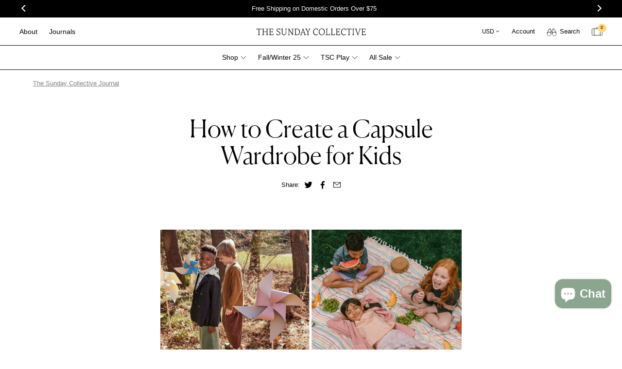

--- FILE ---
content_type: text/html; charset=utf-8
request_url: https://thesundaycollective.com/blogs/journal/how-to-create-a-capsule-wardrobe-for-kids
body_size: 62802
content:
<!DOCTYPE html>
<html lang="en">
<head>
  <script>
    const lazyScriptUrlsStr = "rebuyengine.com\nclarity.ms\nattn.tv\nfacebook.net\njquery.com\nmerchantyard.com"
    const lazyScriptUrls = lazyScriptUrlsStr.split('\n')
    const lazyScriptReleaseEvents = ['keydown', 'mousemove', 'touchmove', 'touchstart', 'touchend', 'wheel']

    window.YETT_BLACKLIST = lazyScriptUrls.map(url => new RegExp(url))

    function releaseLazyScripts () {
      window.yett?.unblock();
      lazyScriptReleaseEvents.forEach((event) => {
        document.body.removeEventListener(event, releaseLazyScripts);
      })
    }

    document.addEventListener('DOMContentLoaded', () => {
      lazyScriptReleaseEvents.forEach((event) => {
        document.body.addEventListener(event, releaseLazyScripts);
      })
    })
  </script>

  <!-- Yett script -->
  <script>!function(e,t){"object"==typeof exports&&"undefined"!=typeof module?t(exports):"function"==typeof define&&define.amd?define(["exports"],t):t((e="undefined"!=typeof globalThis?globalThis:e||self).yett={})}(this,(function(e){"use strict";var t="javascript/blocked",r={blacklist:window.YETT_BLACKLIST,whitelist:window.YETT_WHITELIST},i={blacklisted:[]},n=(e,i)=>e&&(!i||i!==t)&&(!r.blacklist||r.blacklist.some((t=>t.test(e))))&&(!r.whitelist||r.whitelist.every((t=>!t.test(e)))),c=function(e){var t=e.getAttribute("src");return r.blacklist&&r.blacklist.every((e=>!e.test(t)))||r.whitelist&&r.whitelist.some((e=>e.test(t)))},s=new MutationObserver((e=>{for(var r=0;r<e.length;r++)for(var{addedNodes:c}=e[r],s=function(e){var r=c[e];if(1===r.nodeType&&"SCRIPT"===r.tagName){var s=r.src,o=r.type;if(n(s,o)){i.blacklisted.push([r,r.type]),r.type=t;r.addEventListener("beforescriptexecute",(function e(i){r.getAttribute("type")===t&&i.preventDefault(),r.removeEventListener("beforescriptexecute",e)})),r.parentElement&&r.parentElement.removeChild(r)}}},o=0;o<c.length;o++)s(o)}));function o(e,t){var r=Object.keys(e);if(Object.getOwnPropertySymbols){var i=Object.getOwnPropertySymbols(e);t&&(i=i.filter((function(t){return Object.getOwnPropertyDescriptor(e,t).enumerable}))),r.push.apply(r,i)}return r}function l(e){for(var t=1;t<arguments.length;t++){var r=null!=arguments[t]?arguments[t]:{};t%2?o(Object(r),!0).forEach((function(t){a(e,t,r[t])})):Object.getOwnPropertyDescriptors?Object.defineProperties(e,Object.getOwnPropertyDescriptors(r)):o(Object(r)).forEach((function(t){Object.defineProperty(e,t,Object.getOwnPropertyDescriptor(r,t))}))}return e}function a(e,t,r){return t in e?Object.defineProperty(e,t,{value:r,enumerable:!0,configurable:!0,writable:!0}):e[t]=r,e}s.observe(document.documentElement,{childList:!0,subtree:!0});var p=document.createElement,u={src:Object.getOwnPropertyDescriptor(HTMLScriptElement.prototype,"src"),type:Object.getOwnPropertyDescriptor(HTMLScriptElement.prototype,"type")};document.createElement=function(){for(var e=arguments.length,r=new Array(e),i=0;i<e;i++)r[i]=arguments[i];if("script"!==r[0].toLowerCase())return p.bind(document)(...r);var c=p.bind(document)(...r);try{Object.defineProperties(c,{src:l(l({},u.src),{},{set(e){n(e,c.type)&&u.type.set.call(this,t),u.src.set.call(this,e)}}),type:l(l({},u.type),{},{get(){var e=u.type.get.call(this);return e===t||n(this.src,e)?null:e},set(e){var r=n(c.src,c.type)?t:e;u.type.set.call(this,r)}})}),c.setAttribute=function(e,t){"type"===e||"src"===e?c[e]=t:HTMLScriptElement.prototype.setAttribute.call(c,e,t)}}catch(e){console.warn("Yett: unable to prevent script execution for script src ",c.src,".\n",'A likely cause would be because you are using a third-party browser extension that monkey patches the "document.createElement" function.')}return c};var b=new RegExp("[|\\{}()[\\]^$+*?.]","g");e.unblock=function(){for(var e=arguments.length,n=new Array(e),o=0;o<e;o++)n[o]=arguments[o];n.length<1?(r.blacklist=[],r.whitelist=[]):(r.blacklist&&(r.blacklist=r.blacklist.filter((e=>n.every((t=>"string"==typeof t?!e.test(t):t instanceof RegExp?e.toString()!==t.toString():void 0))))),r.whitelist&&(r.whitelist=[...r.whitelist,...n.map((e=>{if("string"==typeof e){var t=".*"+e.replace(b,"\\$&")+".*";if(r.whitelist.every((e=>e.toString()!==t.toString())))return new RegExp(t)}else if(e instanceof RegExp&&r.whitelist.every((t=>t.toString()!==e.toString())))return e;return null})).filter(Boolean)]));for(var l=document.querySelectorAll('script[type="'.concat(t,'"]')),a=0;a<l.length;a++){var p=l[a];c(p)&&(i.blacklisted.push([p,"application/javascript"]),p.parentElement.removeChild(p))}var u=0;[...i.blacklisted].forEach(((e,t)=>{var[r,n]=e;if(c(r)){for(var s=document.createElement("script"),o=0;o<r.attributes.length;o++){var l=r.attributes[o];"src"!==l.name&&"type"!==l.name&&s.setAttribute(l.name,r.attributes[o].value)}s.setAttribute("src",r.src),s.setAttribute("type",n||"application/javascript"),document.head.appendChild(s),i.blacklisted.splice(t-u,1),u++}})),r.blacklist&&r.blacklist.length<1&&s.disconnect()},Object.defineProperty(e,"__esModule",{value:!0})}));</script>
<meta charset="utf-8"><link rel="canonical" href="https://thesundaycollective.com/blogs/journal/how-to-create-a-capsule-wardrobe-for-kids">
<meta name="viewport" content="width=device-width"><!-- Google Tag Manager -->
    <script>(function(w,d,s,l,i){w[l]=w[l]||[];w[l].push({'gtm.start':
    new Date().getTime(),event:'gtm.js'});var f=d.getElementsByTagName(s)[0],
    j=d.createElement(s),dl=l!='dataLayer'?'&l='+l:'';j.async=true;j.src=
    'https://www.googletagmanager.com/gtm.js?id='+i+dl;f.parentNode.insertBefore(j,f);
    })(window,document,'script','dataLayer','GTM-NRR5BHM');</script>
    <!-- End Google Tag Manager --><!-- Global site tag (gtag.js) - Google Analytics -->
  <script async src="https://www.googletagmanager.com/gtag/js?id=G-QY47JZJDKM"></script>
  <script>
    window.dataLayer = window.dataLayer || [];
    function gtag(){dataLayer.push(arguments);}
    gtag('js', new Date());
    gtag('config', 'AW-396438562', {'allow_enhanced_conversions':true});
    gtag('config', 'G-QY47JZJDKM');</script><link rel="apple-touch-icon" sizes="180x180" href="//thesundaycollective.com/cdn/shop/files/TSC-favicon_180x180.png?v=1677012332">
<link rel="icon" type="image/png" sizes="32x32" href="//thesundaycollective.com/cdn/shop/files/TSC-favicon_32x32.png?v=1677012332">
<link rel="icon" type="image/png" sizes="16x16" href="//thesundaycollective.com/cdn/shop/files/TSC-favicon_16x16.png?v=1677012332">
<link rel="manifest" href="//thesundaycollective.com/cdn/shop/files/site.webmanifest?40596">
<meta name="msapplication-TileColor" content="">
<meta name="theme-color" content="">
<title>How to Create a Capsule Wardrobe for Kids
&ndash; The Sunday Collective</title><meta name="description" content="In a world filled with fast fashion, a capsule wardrobe offers a refreshing alternative for parents looking to simplify their children&#39;s closets with durable and long-lasting pieces. What is a capsule wardrobe? A collection of versatile and timeless styles that can be mixed and matched to create various outfits. What a">

<meta name="description" content="In a world filled with fast fashion, a capsule wardrobe offers a refreshing alternative for parents looking to simplify their children&amp;#39;s closets with durable and long-lasting pieces. What is a capsule wardrobe? A collection of versatile and timeless styles that can be mixed and matched to create various outfits. What a" />
<meta property="og:url" content="https://thesundaycollective.com/blogs/journal/how-to-create-a-capsule-wardrobe-for-kids">
<meta property="og:site_name" content="The Sunday Collective">
<meta property="og:type" content="article">
<meta property="og:title" content="How to Create a Capsule Wardrobe for Kids">
<meta property="og:description" content="In a world filled with fast fashion, a capsule wardrobe offers a refreshing alternative for parents looking to simplify their children&amp;#39;s closets with durable and long-lasting pieces. What is a capsule wardrobe? A collection of versatile and timeless styles that can be mixed and matched to create various outfits. What a">
<meta property="og:image" content="http://thesundaycollective.com/cdn/shop/articles/Journal_hero_image_800_x_400_px_faf02f95-7c0c-4009-ada2-42904f631af7.png?v=1705686180">
<meta property="og:image:secure_url" content="https://thesundaycollective.com/cdn/shop/articles/Journal_hero_image_800_x_400_px_faf02f95-7c0c-4009-ada2-42904f631af7.png?v=1705686180"><meta name="twitter:title" content="How to Create a Capsule Wardrobe for Kids">
<meta name="twitter:description" content="In a world filled with fast fashion, a capsule wardrobe offers a refreshing alternative for parents looking to simplify their children&amp;#39;s closets with durable and long-lasting pieces. What is a capsule wardrobe? A collection of versatile and timeless styles that can be mixed and matched to create various outfits. What a">
<meta name="twitter:card" content="summary_large_image">
<meta name="twitter:image" content="https://thesundaycollective.com/cdn/shop/articles/Journal_hero_image_800_x_400_px_faf02f95-7c0c-4009-ada2-42904f631af7.png?v=1705686180">
<meta name="twitter:image:width" content="480">
<meta name="twitter:image:height" content="480">
<script type="application/ld+json">
    {
      "@context": "http://schema.org",
      "@type": "NewsArticle",
      "mainEntityOfPage": {
        "@type": "WebPage",
        "@id": "https:https://thesundaycollective.com/blogs/journal/how-to-create-a-capsule-wardrobe-for-kids"
      },
      "headline": "How to Create a Capsule Wardrobe for Kids",
      "image": "https://thesundaycollective.com/cdn/shop/articles/Journal_hero_image_800_x_400_px_faf02f95-7c0c-4009-ada2-42904f631af7.png?v=1705686180",
      "datePublished":"Monday, January 22, 2024 at 10:37 am -0500",
      "dateModified":"Monday, January 22, 2024 at 10:37 am -0500",
      "author": {
        "@type": "Person",
        "name": "TSC Marketing"
      },
      "publisher": {
        "@type": "Organization",
        "name": "The Sunday Collective"
      },
      "description": "In a world filled with fast fashion, a capsule wardrobe offers a refreshing alternative for parents looking to simplify their children's closets with durable an..."
    }
  </script><link rel="preload" href="" as="font" type="font/woff2" crossorigin>
  <link rel="preload" href="" as="font" type="font/woff2" crossorigin>
  <style media="screen"></style><style media="screen"></style><link rel="preload" href="//thesundaycollective.com/cdn/shop/t/316/assets/Canela-Light-Web.woff2?v=90913272624750332991754929586" as="font" type="font/woff2" crossorigin>
<link rel="preload" href="//thesundaycollective.com/cdn/shop/t/316/assets/Canela-Light-Web.woff?v=152845743136397617331754929586" as="font" type="font/woff" crossorigin>
<style>
  @font-face {
    font-family: 'Canela Web';
    src: url("//thesundaycollective.com/cdn/shop/t/316/assets/Canela-Light-Web.woff2?v=90913272624750332991754929586") format('woff2'),
        url("//thesundaycollective.com/cdn/shop/t/316/assets/Canela-Light-Web.woff?v=152845743136397617331754929586") format('woff');
    font-weight: 300;
    font-style: normal;
    font-stretch: normal;
  }
  @font-face {
    font-family: 'gotham-htf-bold';
    src:
      url("//thesundaycollective.com/cdn/shop/t/316/assets/gotham-htf-bold.woff2?40596") format('woff2'),
      url("//thesundaycollective.com/cdn/shop/t/316/assets/gotham-htf-bold.woff?40596") format('woff'),
      url("//thesundaycollective.com/cdn/shop/t/316/assets/gotham-htf-bold.ttf?40596") format('truetype');
    font-weight: normal;
    font-style: normal;
  }
</style>
<style>
:root {
  --countdown-bar-height: 0px;
  --headings-font-family: Helvetica, Arial, sans-serif;
  --headings-font-weight: 400;
  --headings-font-style: normal;
  --headings-text-transform: none;
  
      --h1-size-desktop: 5.4rem;
      --h1-size-mobile: 3.2rem;
      --h2-size-desktop: 4.2rem;
      --h2-size-mobile: 2.6rem;
      --h3-size-desktop: 3.2rem;
      --h3-size-mobile: 2.3rem;
      --h4-size-desktop: 2.8rem;
      --h4-size-mobile: 1.9rem;
  
  --body-font-family: Helvetica, Arial, sans-serif;
  --body-font-weight: 400;
  --body-font-style: normal;
  --body-font-size: 1.4rem;
  --body-font-size-mobile: 1.2rem;
  --c-headings: #000000;
  --c-text: #000000;
  --c-light-text: #ffffff;
  --c-background: rgba(0,0,0,0);
  --c-secondary-background: rgba(0,0,0,0);
  --c-accent: #f94c43;
  --c-link: rgba(0,0,0,0);
  --c-link-hover: rgba(0,0,0,0);
  --c-btn-background: rgba(0,0,0,0);
  --c-btn-border: transparent;
  --c-btn-text: #000000;
  --c-btn-hover: rgba(0,0,0,0);
  --c-btn-hover-border: rgba(0,0,0,0);
  --c-btn-hover-text: #000000;
  --c-btn-secondary-background: #ffcb34;
  --c-btn-secondary-border: rgba(0,0,0,0);
  --c-btn-secondary-text: #000000;
  --c-btn-secondary-hover: #ffdb73;
  --c-btn-secondary-hover-border: transparent;
  --c-btn-secondary-hover-text: #000000;
  --c-header-background: #ffffff;
  --c-header-text: #1c1b1b;
  --c-header-transparent-text: #1c1b1b;
  --c-nav-mobile-background: #1c1b1b;
  --c-nav-mobile-text: #ffffff;
  --c-footer-background: #ffffff;
  --c-footer-heading: #1c1b1b;
  --c-footer-text: #6a6a6a;
  --c-borders: #1c1b1b;
  --c-dividers: #1c1b1b;
  --c-errors: #f94c43;
  --c-focus: #1c1b1b;
  --c-text-inverterd: #ffffff;
  --c-background-inverted: #1c1b1b;
  --c-promobar-text: #ffffff;
  --c-promobar-background: #000000;
  --url-double-quote: url(//thesundaycollective.com/cdn/shop/t/316/assets/double-quote.svg?v=183665258016536725131754929588);

  
}
</style>
<style>iframe[src*=localhost]#preview-bar-iframe{display:none}.shopify-challenge__container{padding:35px 0}@media (min-width:1000px){.shopify-challenge__container{padding:55px 0}}.shopify-challenge__button{cursor:pointer;text-decoration:underline}@media (min-width:1000px){.shopify-challenge__button{background:linear-gradient(90deg,#ffcb34 50%,#fff 0);background-size:200% 100%;background-position:100% 100%;transition:all .3s ease-out}.shopify-challenge__button:hover{background-position:0 100%}}a,abbr,acronym,address,applet,article,aside,audio,b,big,blockquote,body,canvas,caption,center,cite,code,dd,del,details,dfn,div,dl,dt,em,embed,fieldset,figcaption,figure,footer,form,h1,h2,h3,h4,h5,h6,header,hgroup,html,i,iframe,img,ins,kbd,label,legend,li,mark,menu,nav,object,ol,output,p,pre,q,ruby,s,samp,section,small,span,strike,strong,sub,summary,sup,table,tbody,td,tfoot,th,thead,time,tr,tt,u,ul,var,video{margin:0;padding:0;border:0;font:inherit;font-size:100%;vertical-align:baseline}article,aside,details,figcaption,figure,footer,header,hgroup,menu,nav,section{display:block}body{cursor:default;line-height:1}ol,ul{list-style:none}blockquote,q{quotes:none}blockquote:after,blockquote:before,q:after,q:before{content:"";content:none}table{border-collapse:collapse;border-spacing:0}*{box-sizing:border-box;-webkit-box-sizing:border-box;-moz-box-sizing:border-box}a,button,input,select,textarea{-webkit-tap-highlight-color:rgba(0,0,0,0)}*,:active,:focus{outline:none;box-shadow:none}a{color:inherit;text-decoration:none}button[disabled],input[disabled]{cursor:default}button{cursor:pointer}button,input,select{background-color:transparent;border:none;border-radius:0;box-shadow:none;color:inherit;font-family:inherit;font-weight:inherit;font-style:inherit;font-size:inherit;margin:0;outline:none;padding:0;-moz-appearance:none;-webkit-appearance:none}input[type=number]::-webkit-inner-spin-button,input[type=number]::-webkit-outer-spin-button{-webkit-appearance:none;appearance:none}input[type=number]{-moz-appearance:textfield}select::-ms-expand{display:none}.f{display:flex}.fw{flex-wrap:wrap}.ais{align-items:flex-start}.aie{align-items:flex-end}.aic{align-items:center}.aib{align-items:baseline}.jcs{justify-content:flex-start}.jce{justify-content:flex-end}.jcc{justify-content:center}.jcb{justify-content:space-between}.fa{flex:1 1 auto;min-width:0;min-height:0}.ff{flex-shrink:0}.fdc{flex-direction:column}html{font-size:62.5%}body{font-family:Helvetica,sans-serif;font-size:12px;line-height:1.25;font-weight:400}@media (min-width:1000px){body{font-size:13px}}body{color:#000;letter-spacing:0;-moz-osx-font-smoothing:grayscale;-webkit-font-smoothing:antialiased}.h1,.h2,.h3,.h4,.h5,.h6,.product-bundle__toggle-text{margin:1em 0;color:#000}.h1:first-child,.h2:first-child,.h3:first-child,.h4:first-child,.h5:first-child,.h6:first-child,.product-bundle__toggle-text:first-child{margin-top:0}.h1:last-child,.h2:last-child,.h3:last-child,.h4:last-child,.h5:last-child,.h6:last-child,.product-bundle__toggle-text:last-child{margin-bottom:0}.h1,h1{font-family:Canela Web,sans-serif;font-size:40px;line-height:1.1;font-weight:300}@media (min-width:1000px){.h1,h1{font-size:55px}}@media (min-width:1200px){.h1,h1{font-size:65px}}.h2,h2{font-family:Canela Web,sans-serif;font-size:30px;line-height:1.1;font-weight:300}@media (min-width:1000px){.h2,h2{font-size:40px}}@media (min-width:1200px){.h2,h2{font-size:50px}}.h3,h3{font-family:Canela Web,sans-serif;font-size:20px;line-height:1.28;font-weight:300}@media (min-width:1000px){.h3,h3{font-size:25px;line-height:1.32}}@media (min-width:1200px){.h3,h3{font-size:30px}}.h4,.product-bundle__toggle-text,h4{font-family:Canela Web,sans-serif;font-size:15px;line-height:1.32;font-weight:300}@media (min-width:1000px){.h4,.product-bundle__toggle-text,h4{font-size:20px}}.h5,.h6,h5,h6{font-family:Helvetica,sans-serif;font-size:15px;line-height:1.25;font-weight:400}@media (min-width:1000px){.h5,.h6,h5,h6{font-size:24px}}@media (min-width:1200px){.h5,.h6,h5,h6{font-size:25px}}.p1,.rte p{font-family:Helvetica,sans-serif;font-size:12px;line-height:1.25;font-weight:400}@media (min-width:1000px){.p1,.rte p{font-size:13px}}.p1-small{font-family:Helvetica,sans-serif;font-size:10px;line-height:1.25;font-weight:400}@media (min-width:1000px){.p1-small{font-size:12px}}.p1-new{font-family:Helvetica,sans-serif;font-size:12px;line-height:1.25;font-weight:400}@media (min-width:1000px){.p1-new{font-size:15px}}.p2{font-family:Helvetica,sans-serif;font-size:12px;line-height:1.47;font-weight:400}@media (min-width:1000px){.p2{font-size:20px;line-height:1.65}}.p2-new{font-family:Helvetica,sans-serif;font-size:14px;line-height:1.65;font-weight:400}@media (min-width:1000px){.p2-new{font-size:17px}}.p3{font-family:Helvetica,sans-serif;font-size:20px;line-height:2.15;font-weight:400}@media (min-width:768px){.p3{font-size:12px;line-height:1.25}}@media (min-width:1000px){.p3{font-size:14px;line-height:1.75}}.p4{font-family:Helvetica,sans-serif;font-size:12px;line-height:1.25;font-weight:400}@media (min-width:1000px){.p4{font-size:14px}}.p5{font-family:Helvetica,sans-serif;font-size:7px;line-height:1.25;font-weight:400}@media (min-width:1000px){.p5{font-size:9px}}.paragraph{font-family:Helvetica,sans-serif;font-size:14px;font-weight:400;line-height:1.65}@media (min-width:1000px){.paragraph{font-size:17px}}.button-style{font-family:Helvetica,sans-serif;font-size:12px;line-height:1.1;font-weight:400;text-decoration:underline}@media (min-width:1000px){.button-style{font-size:14px}}.bq,.wysiwyg blockquote{font-family:Canela Web,sans-serif;font-size:20px;line-height:1.28;font-weight:300}@media (min-width:1000px){.bq,.wysiwyg blockquote{font-size:25px;line-height:1.32}}@media (min-width:1200px){.bq,.wysiwyg blockquote{font-size:30px}}.a1,.link,.wysiwyg--basic a{cursor:pointer;opacity:1}.a1:hover,.a2,.link:hover,.rte a,.wysiwyg--basic a:hover{text-decoration:underline}.a3{display:inline-block;margin-left:-6px;padding:0 6px}.a3,.a3 span{position:relative}.a3 span{z-index:1}.a3:before{content:"";height:100%;right:0;position:absolute;top:0;width:0;z-index:0}.link--withicon{align-items:center;display:inline-flex}.link--withicon .icon{height:8px;width:15px;margin:0 5px}.hr,.style-guide hr,.wysiwyg hr{background-color:#eaeaea;border:none;display:block;height:1px;width:100%}.font-heading{font-family:Canela Web,sans-serif}.font-primary{font-family:Helvetica,sans-serif}.italic,.rte em,.rte i,.wysiwyg em,.wysiwyg i{font-style:italic}.light{font-weight:100}.normal{font-weight:400}.medium{font-weight:500}.bold,.rte b,.rte strong,.wysiwyg b,.wysiwyg strong{font-weight:700}.bolder{font-weight:900}.uppercase{text-transform:uppercase}.capitalize{text-transform:capitalize}.underline{text-decoration:underline}.decoration--none{text-decoration:none}.no-wrap{white-space:nowrap}.small{font-size:.8em}.user-is-tabbing .js-link:focus,.user-is-tabbing .link:focus,.user-is-tabbing a:focus,.user-is-tabbing select:focus{outline:1px solid var(--c-focus);outline-offset:5px}.no-touch %a1,.no-touch .a1{transition:opacity .2s ease-in-out}.no-touch %a1:hover,.no-touch .a1:hover{opacity:.6}.no-touch %a2:after,.no-touch .a2:after{transition:width .2s ease-in-out}.no-touch %a2:hover:after,.no-touch .a2:hover:after{width:calc(100% - 10px)}.no-touch %a3:before,.no-touch .a3:before{transition:width .2s ease-in-out}.no-touch %a3:hover:before,.no-touch .a3:hover:before{left:0;right:auto;width:100%}.align-l{text-align:left}.align-c{text-align:center}.align-r{text-align:right}.align-j{text-align:justify}.align-m{vertical-align:middle}.align-t{vertical-align:top}.align-b{vertical-align:baseline}.flip-h{transform:scaleX(-1)}.black{color:#000}.white{color:#fff}.red{color:red}.color-headings{color:var(--c-headings)}.color-text{color:var(--c-text)}.color-light-text{color:var(--c-light-text)}.color-background{color:var(--c-background)}.color-secondary-background{color:var(--c-secondary-background)}.color-accent{color:var(--c-accent)}.color-errors{color:var(--c-errors)}.bg-red{background-color:red}.bg-sunday-red{background-color:#a84b35}.bg-green{background-color:#008623}.bg-blue{background-color:#0069c3}.bg-yellow{background-color:#fdd007}.bg-sunday-yellow{background-color:#ffcb34}.bg-sunday-yellow-light{background-color:#ffdb73}.bg-black{background-color:#000}.bg-white{background-color:#fff}.bg-grey{background-color:#d0d0d0}.bg-grey-2{background-color:#737171}.bg-light-grey{background-color:#f1f1f1}.bg-headings{background-color:var(--c-headings)}.bg-text{background-color:var(--c-text)}.bg-light-text{background-color:var(--c-light-text)}.bg-background{background-color:var(--c-background)}.bg-secondary-background{background-color:var(--c-secondary-background)}.bg-accent{background-color:var(--c-accent)}.container{margin:0 auto;position:relative;width:100%}.container--xxs{max-width:445px}.container--xs{max-width:620px}.container--s{max-width:768px}.container--ms{max-width:840px}.container--m{max-width:1000px}.container--ml{max-width:1160px}.container--l{max-width:1280px}.container--xl{max-width:1440px}.container--xxl{max-width:1800px}[v-cloak]{display:none}.container--alternate{padding:0 20px}@media (min-width:1200px){.container--alternate{padding:0 40px}}.container--custom{padding:0 20px}@media (min-width:1200px){.container--custom{padding:0 40px}}.container--alternate-page-about{width:calc(100% - 30px)}@media (min-width:1000px){.container--alternate-page-about{width:calc(100% - 60px)}}@media (min-width:1440px){.container--alternate-page-about{width:calc(100% - 70px)}}@media (min-width:1600px){.container--alternate-page-about{max-width:1730px}}.container--press-landing-blurb{max-width:500px}@media (min-width:1000px){.container--press-landing-blurb{max-width:700px}}.d-table{display:table}.inline{display:inline}.inline-block{display:inline-block}.relative{position:relative}.absolute{position:absolute}.fixed{position:fixed}.static{position:static}.pointer{cursor:pointer}.block{display:block}@media (min-width:445px){.block--xxs{display:block}}@media (min-width:620px){.block--xs{display:block}}@media (min-width:768px){.block--s{display:block}}@media (min-width:840px){.block--ms{display:block}}@media (min-width:1000px){.block--m{display:block}}@media (min-width:1160px){.block--ml{display:block}}@media (min-width:1200px){.block--l{display:block}}@media (min-width:1440px){.block--xl{display:block}}@media (min-width:1600px){.block--xxl{display:block}}.hide{display:none}@media (min-width:445px){.hide--xxs{display:none}}@media (min-width:620px){.hide--xs{display:none}}@media (min-width:768px){.hide--s{display:none}}@media (min-width:840px){.hide--ms{display:none}}@media (min-width:1000px){.hide--m{display:none}}@media (min-width:1160px){.hide--ml{display:none}}@media (min-width:1200px){.hide--l{display:none}}@media (min-width:1440px){.hide--xl{display:none}}@media (min-width:1600px){.hide--xxl{display:none}}.flickity{display:flex;flex-wrap:wrap;width:100%}.flickity.flickity-enabled{display:block;flex-wrap:nowrap}.flickity:after{content:"flickity";display:none}.flickity-enabled{position:relative}.flickity-viewport{overflow:hidden;position:relative;margin:0 auto;width:100%}.flickity-prev-next-button{height:18px;margin-top:-14px;position:absolute;top:calc(50% - 9px);transition:opacity .2s ease-in-out;width:18px;z-index:99}@media (min-width:620px){.flickity-prev-next-button{height:33px;margin-top:-16px;top:calc(50% - 16.5px);width:33px}}.flickity-prev-next-button:before{content:"";position:absolute;top:50%;left:20px;width:25px;height:25px;border-top:1px solid var(--c-btn-text);border-right:1px solid var(--c-btn-text);transform:translate3d(-50%,-50%,0) rotate(45deg)}.home-hero--carousel .flickity-prev-next-button:before{width:16px;height:16px;border-color:#fff}.flickity-prev-next-button:hover:before{border-color:var(--c-btn-hover-text)}.flickity-prev-next-button svg{display:none}.flickity-prev-next-button .arrow{fill:transparent;stroke:#fff;stroke-width:6px}.flickity-prev-next-button.previous{left:20px}.flickity-prev-next-button.previous:before{left:55%;transform:translate3d(-50%,-50%,0) rotate(-135deg)}.flickity-prev-next-button.next{right:20px}.flickity-prev-next-button[disabled]{animation:none!important;opacity:.4!important}.flickity-prev-next-button[disabled] path{stroke-width:2px}.flickity-page-dots{align-items:center;display:flex;flex-wrap:wrap;justify-content:center;z-index:9;margin-top:30px}@media (min-width:1000px){.flickity-page-dots{margin-top:50px}}.flickity-page-dots .dot{border:1px solid var(--c-borders);border-radius:50%;cursor:pointer;display:block;height:8px;margin:7.5px 7.5px 0;position:relative;width:8px}@media (min-width:768px){.flickity-page-dots .dot{height:12px;margin:0 10px;width:12px}}.flickity-page-dots .dot.is-selected{background-color:#000}.flickity--fade .flickity-slider{transform:none!important}.flickity--fade .js-slide{pointer-events:none;left:0!important;opacity:0;transition-duration:.2s;transition-property:opacity,visibility;transition-timing-function:ease-in-out;visibility:hidden;width:100%}.flickity--fade .js-slide.is-selected{opacity:1;pointer-events:auto;visibility:visible;transform:translateX(0)!important}.flickity--align-arrow-to-image .flickity-prev-next-button{display:block;position:absolute;top:calc(100% + 20px);width:45px;height:45px;margin:0;border:1px solid var(--c-btn-border);background-color:var(--c-btn-background);border-radius:0}@media (min-width:768px){.flickity--align-arrow-to-image .flickity-prev-next-button{top:50%;transform:translateY(-50%)}}.flickity--align-arrow-to-image .flickity-prev-next-button:enabled:hover{border:1px solid var(--c-btn-hover-border);background-color:var(--c-btn-hover)}.flickity--align-arrow-to-image .flickity-prev-next-button.previous{left:calc(50% - 27.5px);transform:translate3d(-50%,0,0)}@media (min-width:768px){.flickity--align-arrow-to-image .flickity-prev-next-button.previous{left:-20px;transform:none}}.flickity--align-arrow-to-image .flickity-prev-next-button.next{left:calc(50% + 27.5px);transform:translate3d(-50%,0,0)}@media (min-width:768px){.flickity--align-arrow-to-image .flickity-prev-next-button.next{right:-20px;left:auto;transform:none}}.flickity--disabled:after{content:"none"!important}@media (min-width:768px){.flickity--product-gallery.flickity{display:flex;align-items:center;justify-content:center;width:100%;margin:auto}.flickity--product-gallery.flickity:after{content:"none"!important}}.flickity--product-gallery.flickity .flickity-slide{width:58px;height:58px;margin-right:1px;cursor:pointer}@media (min-width:768px){.flickity--product-gallery.flickity .flickity-slide{width:100%;height:auto;cursor:default;margin-right:0}.flickity--product-gallery.flickity .flickity-slide .product-gallery-item:before{content:"";display:block;padding-top:111.11111%}}.flickity--product-gallery .flickity-button{display:none}@media (min-width:768px){.flickity--product-gallery .flickity-button{top:calc(50% - 15px);width:30px;height:30px;display:block;margin:0}}.flickity--product-gallery .flickity-button[disabled]{display:none}.flickity--product-gallery .flickity-prev-next-button.next{right:-30px}.flickity--product-gallery .flickity-prev-next-button.previous{left:-30px}.flickity--product-gallery .flickity-slide.is-active{border:1px solid #ffcb34}@media (min-width:768px){.flickity--product-gallery .flickity-slide.is-active{border:none}}.flickity--product-gallery .flickity-prev-next-button:before{width:12px;height:12px}.hero-carousel .flickity-prev-next-button{z-index:2;width:18px;height:18px}.hero-carousel .flickity-prev-next-button.previous{left:calc(50% - 37px);bottom:30px;top:auto;margin:0}@media (min-width:1000px){.hero-carousel .flickity-prev-next-button.previous{bottom:52px}}.hero-carousel .flickity-prev-next-button.next{right:calc(50% - 37px);bottom:30px;top:auto;margin:0}@media (min-width:1000px){.hero-carousel .flickity-prev-next-button.next{bottom:52px}}.hero-carousel .flickity-prev-next-button:before{width:12px;height:12px;border-color:#fff;border-width:2px;left:10px}.promo-bar .flickity-prev-next-button{top:50%;width:20px;height:20px;transform:translateY(4px)}@media (min-width:768px){.promo-bar .flickity-prev-next-button{transform:translateY(5px)}}.promo-bar .flickity-prev-next-button.previous{left:0}.promo-bar .flickity-prev-next-button.next{right:0}.promo-bar .flickity-prev-next-button:before{width:5px;height:5px;left:11px;border-color:#fff;border-width:2px}@media (min-width:768px){.promo-bar .flickity-prev-next-button:before{width:8px;height:8px}}.form-row+.form-row{margin-top:20px}select,textarea{font-family:inherit;font-size:inherit;font-weight:inherit}input:-webkit-autofill,input:-webkit-autofill:active,input:-webkit-autofill:focus,input:-webkit-autofill:hover{-webkit-box-shadow:0 0 0 30px #fff inset!important}textarea{border-radius:0;-webkit-border-radius:0;-webkit-appearance:none}.ratio{position:relative}.ratio:before{content:"";display:block;width:100%}.ro-1:before{padding-bottom:100%}.ro-2:before{padding-bottom:75.1634%}body:not(.ie) .aspect-ratio--natural{padding-bottom:0!important}.aspect-ratio:before{padding-bottom:calc(100%/var(--aspect-ratio))}.aspect-ratio--square:before{padding-bottom:100%}.aspect-ratio--tall:before{padding-bottom:140%}.clear:after,.clear:before{content:" ";display:table}.clear:after{clear:both}.hidden{display:none}.sr-only{display:block;height:0;overflow:hidden;text-indent:-9999px;width:0}.icon,.logo{position:relative}.icon svg,.logo svg{display:block;height:100%;width:100%}.fill{height:100%;left:0;position:absolute;top:0;width:100%;z-index:0}html{overflow:hidden!important;padding-bottom:0!important}body,html{height:100%;overflow-y:scroll;-webkit-overflow-scrolling:touch}body.is-search-open{height:100%;overflow:hidden}.template-index #main{padding-top:calc(72px + var(--countdown-bar-height))}@media (min-width:768px){.template-index #main{padding-top:calc(143px + var(--countdown-bar-height))}}@media (min-width:1000px){.template-index #main{padding-top:calc(143px + var(--countdown-bar-height))}}@media (min-width:1200px){.template-index #main{padding-top:calc(143px + var(--countdown-bar-height))}}#main{display:flex;flex-direction:column;max-width:100vw;min-height:100vh;background-color:var(--c-background);padding-top:72px}@media (min-width:768px){#main{padding-top:143px}}@media (min-width:1000px){#main{padding-top:143px}}@media (min-width:1200px){#main{padding-top:143px}}#main .content{flex:1 1 auto;min-height:400px;position:relative;width:100%}.template-404 #main .content,.template-login #main .content,.template-register #main .content{display:flex;justify-content:center;align-items:center}.template-404 #main .content>div,.template-login #main .content>div,.template-register #main .content>div{width:100%}.template-collection #main .content{min-height:0}@media (min-width:1000px){.template-demo #main{margin-top:0}}@media (min-width:768px){.template-quiz #main{min-height:auto}}.footer,.header{flex:0 0 auto;width:100%}.ol,.ul,.wysiwyg ol,.wysiwyg ul{padding-left:24px}.ol li,.ul li,.wysiwyg ol li,.wysiwyg ul li{position:relative}.ol ol,.ol ul,.ul ol,.ul ul,.wysiwyg ol ol,.wysiwyg ol ul,.wysiwyg ul ol,.wysiwyg ul ul{margin-top:3px}@media (min-width:620px){.ol ol,.ol ul,.ul ol,.ul ul,.wysiwyg ol ol,.wysiwyg ol ul,.wysiwyg ul ol,.wysiwyg ul ul{margin-top:5px}}.ul,.wysiwyg ul{list-style:disc}.ol,.wysiwyg ol{list-style:decimal}.mha,.mxa{margin-left:auto;margin-right:auto}.mva,.mxa{margin-top:auto;margin-bottom:auto}.mt0,.mv0,.mx0{margin-top:0}.mb0,.mv0,.mx0{margin-bottom:0}.pt0,.pv0,.px0{padding-top:0}.pb0,.pv0,.px0{padding-bottom:0}.ph0,.pr0,.px0{padding-right:0}.ph0,.pl0,.px0{padding-left:0}.mt025,.mv025,.mx025{margin-top:.25em}.mb025,.mv025,.mx025{margin-bottom:.25em}.mh025,.ml025,.mx025{margin-left:.25em}.mh025,.mr025,.mx025{margin-right:.25em}.pt025,.pv025,.px025{padding-top:.25em}.pb025,.pv025,.px025{padding-bottom:.25em}.ph025,.pl025,.px025{padding-left:.25em}.ph025,.pr025,.px025{padding-right:.25em}.mt05,.mv05,.mx05{margin-top:.5em}.mb05,.mv05,.mx05{margin-bottom:.5em}.mh05,.ml05,.mx05{margin-left:.5em}.mh05,.mr05,.mx05{margin-right:.5em}.pt05,.pv05,.px05{padding-top:.5em}.pb05,.pv05,.px05{padding-bottom:.5em}.ph05,.pl05,.px05{padding-left:.5em}.ph05,.pr05,.px05{padding-right:.5em}.mt075,.mv075,.mx075{margin-top:.75em}.mb075,.mv075,.mx075{margin-bottom:.75em}.mh075,.ml075,.mx075{margin-left:.75em}.mh075,.mr075,.mx075{margin-right:.75em}.pt075,.pv075,.px075{padding-top:.75em}.pb075,.pv075,.px075{padding-bottom:.75em}.ph075,.pl075,.px075{padding-left:.75em}.ph075,.pr075,.px075{padding-right:.75em}.mt1,.mv1,.mx1{margin-top:1em}.mb1,.mv1,.mx1{margin-bottom:1em}.mh1,.ml1,.mx1{margin-left:1em}.mh1,.mr1,.mx1{margin-right:1em}.mln1{margin-left:-1em}.mhn1,.mrn1{margin-right:-1em}.mhn1{margin-left:-1em}.pt1,.pv1,.px1{padding-top:1em}.pb1,.pv1,.px1{padding-bottom:1em}.ph1,.pl1,.px1{padding-left:1em}.ph1,.pr1,.px1{padding-right:1em}.mt15,.mv15,.mx15{margin-top:1.5em}.mb15,.mv15,.mx15{margin-bottom:1.5em}.mh15,.ml15,.mx15{margin-left:1.5em}.mh15,.mr15,.mx15{margin-right:1.5em}.mln15{margin-left:-1.5em}.mrn15{margin-right:-1.5em}.mhn15{margin-left:-1.5em;margin-right:-15em}.pt15,.pv15,.px15{padding-top:1.5em}.pb15,.pv15,.px15{padding-bottom:1.5em}.ph15,.pl15,.px15{padding-left:1.5em}.ph15,.pr15,.px15{padding-right:1.5em}.mt2,.mv2,.mx2{margin-top:2em}.mb2,.mv2,.mx2{margin-bottom:2em}.mh2,.ml2,.mx2{margin-left:2em}.mh2,.mr2,.mx2{margin-right:2em}.mln2{margin-left:-2em}.mhn2,.mrn2{margin-right:-2em}.mhn2{margin-left:-2em}.pt2,.pv2,.px2{padding-top:2em}.pb2,.pv2,.px2{padding-bottom:2em}.ph2,.pl2,.px2{padding-left:2em}.ph2,.pr2,.px2{padding-right:2em}.mt-10{margin-top:10px}.mt-20{margin-top:20px}.mt-30{margin-top:30px}.mt-40{margin-top:40px}.mt-50{margin-top:50px}.mb-10{margin-bottom:10px}.mb-20{margin-bottom:20px}.mb-30{margin-bottom:30px}.mb-40{margin-bottom:40px}.mb-50{margin-bottom:50px}.w1{width:100%}.z0{z-index:0}.z1{z-index:100}.z2{z-index:200}.z3{z-index:300}.z5{z-index:500}.z6{z-index:600}.z7{z-index:700}.z8{z-index:800}.z9{z-index:900}.z10{z-index:1000}.breadcrumbs{position:relative;z-index:1;width:100%;color:rgba(0,0,0,.5);line-height:15px}.breadcrumbs--article .breadcrumbs__container{width:100%}.breadcrumbs--inverted{color:var(--c-text-inverterd)}.breadcrumbs--collection{padding-top:15px;padding-bottom:12px;color:#000}@media (min-width:1000px){.breadcrumbs--collection{padding-top:27px}}@media (min-width:1440px){.breadcrumbs--collection{padding-top:20px}}.btn,.payment-button,.product-options__item--payment-button .shopify-payment-button__button,.product-reviews .spr-button,.product-reviews .spr-summary-actions-newreview{font-family:Helvetica,sans-serif;font-size:12px;line-height:1.1;font-weight:400;text-decoration:underline}@media (min-width:1000px){.btn,.payment-button,.product-options__item--payment-button .shopify-payment-button__button,.product-reviews .spr-button,.product-reviews .spr-summary-actions-newreview{font-size:14px}}.btn,.payment-button,.product-options__item--payment-button .shopify-payment-button__button,.product-reviews .spr-button,.product-reviews .spr-summary-actions-newreview{display:inline-block;padding:0;text-align:center}.btn--primary,.product-reviews .spr-button,.product-reviews .spr-summary-actions-newreview{border:1px solid var(--c-btn-border);background-color:var(--c-btn-background);color:var(--c-btn-text);text-decoration:underline}.btn--primary:not([disabled]):focus,.product-reviews .spr-button:not([disabled]):focus,.product-reviews .spr-summary-actions-newreview:not([disabled]):focus{border-color:var(--c-btn-hover-border);background-color:var(--c-btn-hover);color:var(--c-btn-hover-text)}.btn--primary-yellow{font-family:Helvetica,sans-serif;font-size:14px;line-height:1.1;font-weight:400;text-decoration:none;text-transform:uppercase;border:1px solid #ffcb34;background-color:#ffcb34;color:#000;min-width:313px;height:48px;line-height:46px;padding-right:20px;padding-left:20px}.btn--primary-yellow:not([disabled]):focus,.btn--primary-yellow:not([disabled]):hover{border-color:#ffdb73;background-color:#ffdb73;color:#000}.btn--primary-yellow[disabled]{cursor:default;opacity:.5}.btn--regular,.btn--secondary{min-width:150px;height:40px;line-height:38px;padding-right:20px;padding-left:20px;border:1px solid var(--c-btn-secondary-border);background-color:var(--c-btn-secondary-background);color:var(--c-btn-secondary-text);text-decoration:none}@media (min-width:1000px){.btn--regular,.btn--secondary{height:48px;line-height:46px}}.btn--regular:not([disabled]):focus,.btn--regular:not([disabled]):hover,.btn--secondary:not([disabled]):focus,.btn--secondary:not([disabled]):hover{border:1px solid var(--c-btn-secondary-hover-border);background-color:var(--c-btn-secondary-hover);color:var(--c-btn-secondary-hover-text)}.btn--secondary-black{font-family:Helvetica,sans-serif;font-size:14px;line-height:1.1;font-weight:400;text-decoration:none;text-transform:uppercase;border:1px solid #000;background-color:#000;color:#fff;min-width:313px;height:48px;line-height:46px;padding-right:20px;padding-left:20px}.btn--secondary-black:not([disabled]):focus,.btn--secondary-black:not([disabled]):hover{border-color:#535458;background-color:#535458;color:#fff}.btn--secondary-black[disabled]{cursor:default;opacity:.5}.btn--full-width{width:100%}.btn--custom-width{min-width:313px}.btn:not([disabled]):focus,.payment-button:not([disabled]):focus,.product-options__item--payment-button .shopify-payment-button__button:not([disabled]):focus,.product-reviews .spr-button:not([disabled]):focus,.product-reviews .spr-summary-actions-newreview:not([disabled]):focus,button:not([disabled]):focus{outline-offset:5px;outline-width:1px;outline-style:solid;outline-color:var(--c-focus)}@media (min-width:1000px){.btn:not([disabled]):focus,.payment-button:not([disabled]):focus,.product-options__item--payment-button .shopify-payment-button__button:not([disabled]):focus,.product-reviews .spr-button:not([disabled]):focus,.product-reviews .spr-summary-actions-newreview:not([disabled]):focus,button:not([disabled]):focus{outline-offset:10px}}.btn[disabled],button[disabled]{opacity:.5;cursor:default}.btn--white{color:#fff;transition:color .3s ease}.btn--white:not([disabled]):focus{color:#fff;outline-color:#fff}.btn--white:not([disabled]):hover{color:#000}.button__el{position:relative;padding-left:2px;padding-right:2px;z-index:1}.button__el:after{content:"";position:absolute;left:0;top:0;width:0;height:100%;background:#ffcb34;transition:width .3s ease;z-index:-1}.btn--primary:not([disabled]):hover .button__el:after,.product-reviews .spr-button:not([disabled]):hover .button__el:after,.product-reviews .spr-summary-actions-newreview:not([disabled]):hover .button__el:after{width:100%}.footer__menu .button__el{padding:0}.footer__newsletter .button__el{opacity:0}.skip_link{position:fixed;top:-100px;left:50%;opacity:0;transform:translate3d(-50%,0,0);transition:all .3s ease;z-index:999;width:292px;height:40px}@media (min-width:1000px){.skip_link{width:313px;height:48px}}.skip_link:focus{outline:5px auto -webkit-focus-ring-color}.skip_link:active,.skip_link:focus{top:100px;opacity:1;pointer-events:auto}.skip_link--sidebar{left:50%;transform:translate(-50%,-100%)}.skip_link--sidebar:active,.skip_link--sidebar:focus{transform:translate(-50%)}.payment-button,.product-options__item--payment-button .shopify-payment-button__button{min-width:150px;height:40px;border-radius:0;border:1px solid #000;background-color:#fff;color:#000;text-decoration:none}@media (min-width:1200px){.payment-button,.product-options__item--payment-button .shopify-payment-button__button{height:48px}}.payment-button:not([disabled]):focus,.payment-button:not([disabled]):hover,.product-options__item--payment-button .shopify-payment-button__button:not([disabled]):focus,.product-options__item--payment-button .shopify-payment-button__button:not([disabled]):hover{border:1px solid var(--c-btn-secondary-hover-border);background-color:var(--c-btn-secondary-hover);color:var(--c-btn-secondary-hover-text)}.btn--product-form{height:40px;line-height:1;text-decoration:none}@media (min-width:1200px){.btn--product-form{height:48px}}.btn--product-form-sticky{height:50px;line-height:1;text-decoration:none}.btn--small{font-family:Helvetica,sans-serif;font-size:12px;line-height:1.25;font-weight:400}@media (min-width:1000px){.btn--small{font-size:13px}}.btn--first-card{margin-top:20px;color:#fff}.btn--first-card:hover{text-decoration:none}.btn--custom-color{color:var(--button-color);border-color:var(--button-border-color);background-color:var(--button-background-color)}.btn--custom-color:not([disabled]):focus,.btn--custom-color:not([disabled]):hover{color:var(--button-color-hover);border-color:var(--button-border-color-hover);background-color:var(--button-background-color-hover)}.enable-custom-button-css .quick-add-to-cart__button{color:var(--product-atc-button-color);border-color:var(--product-atc-button-border-color);background-color:var(--product-atc-button-background-color)}.enable-custom-button-css .quick-add-to-cart__button:not([disabled]):focus,.enable-custom-button-css .quick-add-to-cart__button:not([disabled]):hover{color:var(--product-atc-button-color-hover);border-color:var(--product-atc-button-border-color-hover);background-color:var(--product-atc-button-background-color-hover)}.product-main--custom-atc-css .btn--product-form{color:var(--atc-button-color);border-color:var(--atc-button-border-color);background-color:var(--atc-button-background-color)}.product-main--custom-atc-css .btn--product-form:not([disabled]):focus,.product-main--custom-atc-css .btn--product-form:not([disabled]):hover{color:var(--atc-button-color-hover);border-color:var(--atc-button-border-color-hover);background-color:var(--atc-button-background-color-hover)}.flickity-slide{display:inline-block}@media (max-width:767px){.carousel--col-1 .flickity-slide{width:100%;margin-right:15px}.carousel--col-1 .flickity:not(.flickity-enabled) .flickity-slide:nth-child(1n){margin-right:0}.carousel--margin-1 .flickity:not(.flickity-enabled) .flickity-slide:nth-child(n+1){margin-top:15px}}@media (min-width:768px) and (max-width:999px){.carousel--col-s-1 .flickity-slide{width:100%;margin-right:15px}.carousel--col-s-1 .flickity:not(.flickity-enabled) .flickity-slide:nth-child(1n){margin-right:0}.carousel--margin-s-1 .flickity:not(.flickity-enabled) .flickity-slide:nth-child(n+1){margin-top:15px}}@media (min-width:1000px) and (max-width:1199px){.carousel--col-m-1 .flickity-slide{width:100%;margin-right:30px}.carousel--col-m-1 .flickity:not(.flickity-enabled) .flickity-slide:nth-child(1n){margin-right:0}.carousel--margin-m-1 .flickity:not(.flickity-enabled) .flickity-slide:nth-child(n+1){margin-top:30px}}@media (min-width:1200px){.carousel--col-l-1 .flickity-slide{width:100%;margin-right:45px}.carousel--col-l-1 .flickity:not(.flickity-enabled) .flickity-slide:nth-child(1n){margin-right:0}.carousel--margin-l-1 .flickity:not(.flickity-enabled) .flickity-slide:nth-child(n+1){margin-top:45px}}@media (max-width:767px){.carousel--col-2 .flickity-slide{width:calc(50% - 7.5px);margin-right:15px}.carousel--col-2 .flickity:not(.flickity-enabled) .flickity-slide:nth-child(2n){margin-right:0}.carousel--margin-2 .flickity:not(.flickity-enabled) .flickity-slide:nth-child(n+2){margin-top:15px}}@media (min-width:768px) and (max-width:999px){.carousel--col-s-2 .flickity-slide{width:calc(50% - 7.5px);margin-right:15px}.carousel--col-s-2 .flickity:not(.flickity-enabled) .flickity-slide:nth-child(2n){margin-right:0}.carousel--margin-s-2 .flickity:not(.flickity-enabled) .flickity-slide:nth-child(n+2){margin-top:15px}}@media (min-width:1000px) and (max-width:1199px){.carousel--col-m-2 .flickity-slide{width:calc(50% - 15px);margin-right:30px}.carousel--col-m-2 .flickity:not(.flickity-enabled) .flickity-slide:nth-child(2n){margin-right:0}.carousel--margin-m-2 .flickity:not(.flickity-enabled) .flickity-slide:nth-child(n+2){margin-top:30px}}@media (min-width:1200px){.carousel--col-l-2 .flickity-slide{width:calc(50% - 22.5px);margin-right:45px}.carousel--col-l-2 .flickity:not(.flickity-enabled) .flickity-slide:nth-child(2n){margin-right:0}.carousel--margin-l-2 .flickity:not(.flickity-enabled) .flickity-slide:nth-child(n+2){margin-top:45px}}@media (max-width:767px){.carousel--col-3 .flickity-slide{width:calc(33.33333% - 10px);margin-right:15px}.carousel--col-3 .flickity:not(.flickity-enabled) .flickity-slide:nth-child(3n){margin-right:0}.carousel--margin-3 .flickity:not(.flickity-enabled) .flickity-slide:nth-child(n+3){margin-top:15px}}@media (min-width:768px) and (max-width:999px){.carousel--col-s-3 .flickity-slide{width:calc(33.33333% - 10px);margin-right:15px}.carousel--col-s-3 .flickity:not(.flickity-enabled) .flickity-slide:nth-child(3n){margin-right:0}.carousel--margin-s-3 .flickity:not(.flickity-enabled) .flickity-slide:nth-child(n+3){margin-top:15px}}@media (min-width:1000px) and (max-width:1199px){.carousel--col-m-3 .flickity-slide{width:calc(33.33333% - 20px);margin-right:30px}.carousel--col-m-3 .flickity:not(.flickity-enabled) .flickity-slide:nth-child(3n){margin-right:0}.carousel--margin-m-3 .flickity:not(.flickity-enabled) .flickity-slide:nth-child(n+3){margin-top:30px}}@media (min-width:1200px){.carousel--col-l-3 .flickity-slide{width:calc(33.33333% - 30px);margin-right:45px}.carousel--col-l-3 .flickity:not(.flickity-enabled) .flickity-slide:nth-child(3n){margin-right:0}.carousel--margin-l-3 .flickity:not(.flickity-enabled) .flickity-slide:nth-child(n+3){margin-top:45px}}@media (max-width:767px){.carousel--col-4 .flickity-slide{width:calc(25% - 11.25px);margin-right:15px}.carousel--col-4 .flickity:not(.flickity-enabled) .flickity-slide:nth-child(4n){margin-right:0}.carousel--margin-4 .flickity:not(.flickity-enabled) .flickity-slide:nth-child(n+4){margin-top:15px}}@media (min-width:768px) and (max-width:999px){.carousel--col-s-4 .flickity-slide{width:calc(25% - 11.25px);margin-right:15px}.carousel--col-s-4 .flickity:not(.flickity-enabled) .flickity-slide:nth-child(4n){margin-right:0}.carousel--margin-s-4 .flickity:not(.flickity-enabled) .flickity-slide:nth-child(n+4){margin-top:15px}}@media (min-width:1000px) and (max-width:1199px){.carousel--col-m-4 .flickity-slide{width:calc(25% - 22.5px);margin-right:30px}.carousel--col-m-4 .flickity:not(.flickity-enabled) .flickity-slide:nth-child(4n){margin-right:0}.carousel--margin-m-4 .flickity:not(.flickity-enabled) .flickity-slide:nth-child(n+4){margin-top:30px}}@media (min-width:1200px){.carousel--col-l-4 .flickity-slide{width:calc(25% - 33.75px);margin-right:45px}.carousel--col-l-4 .flickity:not(.flickity-enabled) .flickity-slide:nth-child(4n){margin-right:0}.carousel--margin-l-4 .flickity:not(.flickity-enabled) .flickity-slide:nth-child(n+4){margin-top:45px}}@media (max-width:767px){.carousel--col-5 .flickity-slide{width:calc(20% - 12px);margin-right:15px}.carousel--col-5 .flickity:not(.flickity-enabled) .flickity-slide:nth-child(5n){margin-right:0}.carousel--margin-5 .flickity:not(.flickity-enabled) .flickity-slide:nth-child(n+5){margin-top:15px}}@media (min-width:768px) and (max-width:999px){.carousel--col-s-5 .flickity-slide{width:calc(20% - 12px);margin-right:15px}.carousel--col-s-5 .flickity:not(.flickity-enabled) .flickity-slide:nth-child(5n){margin-right:0}.carousel--margin-s-5 .flickity:not(.flickity-enabled) .flickity-slide:nth-child(n+5){margin-top:15px}}@media (min-width:1000px) and (max-width:1199px){.carousel--col-m-5 .flickity-slide{width:calc(20% - 24px);margin-right:30px}.carousel--col-m-5 .flickity:not(.flickity-enabled) .flickity-slide:nth-child(5n){margin-right:0}.carousel--margin-m-5 .flickity:not(.flickity-enabled) .flickity-slide:nth-child(n+5){margin-top:30px}}@media (min-width:1200px){.carousel--col-l-5 .flickity-slide{width:calc(20% - 36px);margin-right:45px}.carousel--col-l-5 .flickity:not(.flickity-enabled) .flickity-slide:nth-child(5n){margin-right:0}.carousel--margin-l-5 .flickity:not(.flickity-enabled) .flickity-slide:nth-child(n+5){margin-top:45px}}@media (max-width:767px){.carousel--col-6 .flickity-slide{width:calc(16.66667% - 12.5px);margin-right:15px}.carousel--col-6 .flickity:not(.flickity-enabled) .flickity-slide:nth-child(6n){margin-right:0}.carousel--margin-6 .flickity:not(.flickity-enabled) .flickity-slide:nth-child(n+6){margin-top:15px}}@media (min-width:768px) and (max-width:999px){.carousel--col-s-6 .flickity-slide{width:calc(16.66667% - 12.5px);margin-right:15px}.carousel--col-s-6 .flickity:not(.flickity-enabled) .flickity-slide:nth-child(6n){margin-right:0}.carousel--margin-s-6 .flickity:not(.flickity-enabled) .flickity-slide:nth-child(n+6){margin-top:15px}}@media (min-width:1000px) and (max-width:1199px){.carousel--col-m-6 .flickity-slide{width:calc(16.66667% - 25px);margin-right:30px}.carousel--col-m-6 .flickity:not(.flickity-enabled) .flickity-slide:nth-child(6n){margin-right:0}.carousel--margin-m-6 .flickity:not(.flickity-enabled) .flickity-slide:nth-child(n+6){margin-top:30px}}@media (min-width:1200px){.carousel--col-l-6 .flickity-slide{width:calc(16.66667% - 37.5px);margin-right:45px}.carousel--col-l-6 .flickity:not(.flickity-enabled) .flickity-slide:nth-child(6n){margin-right:0}.carousel--margin-l-6 .flickity:not(.flickity-enabled) .flickity-slide:nth-child(n+6){margin-top:45px}}@media (max-width:767px){.carousel--col-7 .flickity-slide{width:calc(14.28571% - 12.85714px);margin-right:15px}.carousel--col-7 .flickity:not(.flickity-enabled) .flickity-slide:nth-child(7n){margin-right:0}.carousel--margin-7 .flickity:not(.flickity-enabled) .flickity-slide:nth-child(n+7){margin-top:15px}}@media (min-width:768px) and (max-width:999px){.carousel--col-s-7 .flickity-slide{width:calc(14.28571% - 12.85714px);margin-right:15px}.carousel--col-s-7 .flickity:not(.flickity-enabled) .flickity-slide:nth-child(7n){margin-right:0}.carousel--margin-s-7 .flickity:not(.flickity-enabled) .flickity-slide:nth-child(n+7){margin-top:15px}}@media (min-width:1000px) and (max-width:1199px){.carousel--col-m-7 .flickity-slide{width:calc(14.28571% - 25.71429px);margin-right:30px}.carousel--col-m-7 .flickity:not(.flickity-enabled) .flickity-slide:nth-child(7n){margin-right:0}.carousel--margin-m-7 .flickity:not(.flickity-enabled) .flickity-slide:nth-child(n+7){margin-top:30px}}@media (min-width:1200px){.carousel--col-l-7 .flickity-slide{width:calc(14.28571% - 38.57143px);margin-right:45px}.carousel--col-l-7 .flickity:not(.flickity-enabled) .flickity-slide:nth-child(7n){margin-right:0}.carousel--margin-l-7 .flickity:not(.flickity-enabled) .flickity-slide:nth-child(n+7){margin-top:45px}}@media (max-width:767px){.carousel--col-8 .flickity-slide{width:calc(12.5% - 13.125px);margin-right:15px}.carousel--col-8 .flickity:not(.flickity-enabled) .flickity-slide:nth-child(8n){margin-right:0}.carousel--margin-8 .flickity:not(.flickity-enabled) .flickity-slide:nth-child(n+8){margin-top:15px}}@media (min-width:768px) and (max-width:999px){.carousel--col-s-8 .flickity-slide{width:calc(12.5% - 13.125px);margin-right:15px}.carousel--col-s-8 .flickity:not(.flickity-enabled) .flickity-slide:nth-child(8n){margin-right:0}.carousel--margin-s-8 .flickity:not(.flickity-enabled) .flickity-slide:nth-child(n+8){margin-top:15px}}@media (min-width:1000px) and (max-width:1199px){.carousel--col-m-8 .flickity-slide{width:calc(12.5% - 26.25px);margin-right:30px}.carousel--col-m-8 .flickity:not(.flickity-enabled) .flickity-slide:nth-child(8n){margin-right:0}.carousel--margin-m-8 .flickity:not(.flickity-enabled) .flickity-slide:nth-child(n+8){margin-top:30px}}@media (min-width:1200px){.carousel--col-l-8 .flickity-slide{width:calc(12.5% - 39.375px);margin-right:45px}.carousel--col-l-8 .flickity:not(.flickity-enabled) .flickity-slide:nth-child(8n){margin-right:0}.carousel--margin-l-8 .flickity:not(.flickity-enabled) .flickity-slide:nth-child(n+8){margin-top:45px}}@media (max-width:767px){.carousel--col-9 .flickity-slide{width:calc(11.11111% - 13.33333px);margin-right:15px}.carousel--col-9 .flickity:not(.flickity-enabled) .flickity-slide:nth-child(9n){margin-right:0}.carousel--margin-9 .flickity:not(.flickity-enabled) .flickity-slide:nth-child(n+9){margin-top:15px}}@media (min-width:768px) and (max-width:999px){.carousel--col-s-9 .flickity-slide{width:calc(11.11111% - 13.33333px);margin-right:15px}.carousel--col-s-9 .flickity:not(.flickity-enabled) .flickity-slide:nth-child(9n){margin-right:0}.carousel--margin-s-9 .flickity:not(.flickity-enabled) .flickity-slide:nth-child(n+9){margin-top:15px}}@media (min-width:1000px) and (max-width:1199px){.carousel--col-m-9 .flickity-slide{width:calc(11.11111% - 26.66667px);margin-right:30px}.carousel--col-m-9 .flickity:not(.flickity-enabled) .flickity-slide:nth-child(9n){margin-right:0}.carousel--margin-m-9 .flickity:not(.flickity-enabled) .flickity-slide:nth-child(n+9){margin-top:30px}}@media (min-width:1200px){.carousel--col-l-9 .flickity-slide{width:calc(11.11111% - 40px);margin-right:45px}.carousel--col-l-9 .flickity:not(.flickity-enabled) .flickity-slide:nth-child(9n){margin-right:0}.carousel--margin-l-9 .flickity:not(.flickity-enabled) .flickity-slide:nth-child(n+9){margin-top:45px}}.carousel--products .flickity-slide{position:relative;display:flex;flex-direction:column;width:70%;margin:1px 0}@media (min-width:768px){.carousel--products .flickity-slide{width:25%}}.carousel--products .flickity-slide:before{content:"";position:absolute;top:0;left:0;height:100%;width:1px;background:#fff;transform:translateX(-50%);z-index:1}.product-carousel--index .carousel--products .flickity-slide{width:61%;margin-right:10px}@media (min-width:768px){.product-carousel--index .carousel--products .flickity-slide{width:25%;margin:0;padding:0 10px}.flickity--related-products .flickity-slide{width:33.33%;max-width:33.33333%}}.flickity--related-products .product-card__bottom{position:absolute;left:0;bottom:0;padding:12px}@media (min-width:1200px){.flickity--related-products .product-card__bottom{padding:15px 15px 37px}}.first-card{position:relative}@media (min-width:768px){.first-card{width:33.33%;max-width:25%;height:100%}}.first-card__content{position:absolute;top:50%;left:50%;width:100%;max-width:242px;text-align:center;transform:translate(-50%,-50%)}@media (min-width:768px){.first-card__content{max-width:134px}}@media (min-width:1000px){.first-card__content{max-width:195px}}@media (min-width:1200px){.first-card__content{max-width:280px}}.first-card__featured:before{padding-bottom:101.875%}@media (min-width:768px){.first-card__featured:before{padding-bottom:145.13274%}}.first-card__image--desktop img{padding-bottom:28px}.first-card__title{margin-bottom:5px;color:#fff}.first-card__description{color:#fff;text-decoration:none}.footer__logo{grid-area:logo;width:50px}@media (max-width:619px){.footer__logo{margin-bottom:20px}}@media (min-width:1000px){.footer__logo{width:65px}}.hand-drawn{position:relative;min-height:80px;width:100px}.hand-drawn--large{width:160px;min-height:58px}@media (min-width:1000px){.hand-drawn--large{width:240px;min-height:90px}}.hand-drawn--short{width:120px;min-height:46px}@media (min-width:768px){.hand-drawn--short{width:160px;min-height:60px}}.hand-drawn--center{margin:0 auto}.hand-drawn__icon{position:absolute;left:0;top:0;width:100%;height:100%;max-width:100px;color:#fff}.hand-drawn--large .hand-drawn__icon{max-width:240px}.hand-drawn--black .hand-drawn__icon{color:#000}.hand-drawn__content{color:#fff}.hand-drawn--black .hand-drawn__content{color:#000}.hand-drawn__button{color:#fff;transition:color .3s ease}.hand-drawn--black .hand-drawn__button,.hand-drawn__button:hover{color:#000}.hand-drawn--plp{width:120px;min-height:43px}@media (min-width:1000px){.hand-drawn--plp{width:170px;min-height:60px}.hand-drawn--blog{width:200px;min-height:70px}}@media (min-width:1200px){.hand-drawn--blog{width:190px;min-height:76px}}.header-side__icon--cart{display:block;width:21px;height:14px}@media (min-width:1000px){.header-side__icon--cart{width:23px;height:17px}}.header-side__cart-count{position:absolute;left:95%;top:20%;width:12px;height:12px;border-radius:50%;background:#ffdb73;color:#000;transform:translate(-50%,-50%)}@media (min-width:1000px){.header-side__cart-count{width:15px;height:15px}}@media (min-width:1200px){.header-side__cart-count{width:18px;height:18px}}.header-mega-nav-item__content{margin-top:10px}@media (min-width:1000px){.header-mega-nav-item__content{margin-bottom:50px}}.header-mega-nav{padding:20px 0;color:#000}@media (min-width:1000px){.header-mega-nav{padding:40px 0 30px}.header-mega-nav__list{margin:0 -20px}}@media (max-width:999px){.header-mega-nav__list .flickity-viewport{overflow:visible}.header-mega-nav__list .flickity-slide{margin-right:10px}}.header-mega-nav__view-all{margin-top:20px}@media (min-width:1000px){.header-mega-nav__view-all{text-align:center}}.header-mega{display:block;background-color:#fff;left:0;position:fixed;top:0;width:100%;z-index:998;transition:background .25s ease-in}.header-mega:before{content:"";position:absolute;bottom:0;left:0;width:100%;border-bottom:3px solid var(--c-borders)}.header-mega .header-mega__container{align-items:center;display:flex;height:50px;justify-content:space-between}@media (min-width:768px){.header-mega .header-mega__container{height:75px}}@media (min-width:1000px){.header-mega .header-mega__container{height:85px}}.header-mega.is-active{background-color:#fff}.header-mega__main{position:relative;padding:0 20px}@media (min-width:1000px){.header-mega__main{padding:0 240px 0 40px}}@media (min-width:1200px){.header-mega__main{padding-left:80px}}.header-mega__btn-mobile{position:relative;bottom:0;cursor:pointer;display:block;height:30px;width:40px}@media (min-width:620px){.header-mega__btn-mobile{height:17px;width:40px}}@media (min-width:1000px){.header-mega__btn-mobile{display:none}}.header-mega__btn-mobile:before,.header-mega__btn-mobile__el{content:"";position:absolute;left:0;width:100%;height:1px;background-color:#000;transition:all .25s ease-in}@media (min-width:620px){.header-mega__btn-mobile:before,.header-mega__btn-mobile__el{width:25px}}.header-mega .header-logo{left:50%;position:absolute;transform:translateX(-50%);text-align:center;top:0;width:150px;line-height:50px;z-index:10}@media (min-width:768px){.header-mega .header-logo{line-height:75px}}@media (min-width:1000px){.header-mega .header-logo{line-height:85px}}.header-mega__btn-mobile:before{top:10px}.header-mega__btn-mobile__el{bottom:10px}.header-mega__btn-mobile.is-active .header-mega__btn-mobile__el{top:50%;transform:translate(-10px,-50%) rotate(-45deg)}.header-mega__btn-mobile.is-active:before{top:50%;transform:translate(-10px,-50%) rotate(45deg)}.header-mega__nav{position:fixed;top:50px;left:0;bottom:0;width:100%;z-index:5;padding-top:40px;padding-bottom:60px;transform:translateX(-100%);transition:transform .2s ease-in-out;overflow-y:scroll;-webkit-overflow-scrolling:touch}.has-promo .header-mega__nav{top:89px}.header-mega__nav.is-active{background-color:#fff;transform:translateX(0)}@media (max-width:999px){.header-mega__nav{height:auto!important}}@media (min-width:768px){.header-mega__nav{top:75px;padding-top:55px;padding-bottom:0}.has-promo .header-mega__nav{top:114px}}@media (min-width:1000px){.header-mega__nav{position:static;display:block;height:100%;width:100%;flex:0 0 auto;overflow-y:visible;transform:none;padding-top:0}}.header-mega__nav.is-animated{transition:height .2s ease-in-out,transform .4s ease,background .4s ease}.header-mega__nav__container{padding-bottom:30px}@media (min-width:1000px){.header-mega__nav__container{justify-content:space-between;display:flex;width:100%;height:100%;padding-bottom:0;z-index:0}.header-mega__nav__list{display:flex;height:100%;justify-content:flex-start;width:calc(50% - 50px)}.header-mega__nav__list.header-mega__nav__list--right{justify-content:flex-end}}.header-mega__nav__item{border-bottom:3px solid var(--c-borders)}@media (min-width:1000px){.header-mega__nav__item{border:0;margin-right:32px}.header__nav-list--right .header-mega__nav__item{margin-right:0;margin-left:32px}}.header-mega__nav__link.is-active+.header-mega__subnav{overflow:auto;height:auto}.header-mega__nav__link.is-active .header-mega__nav__icon{transform:rotate(180deg)}.header-mega__nav__link{font-size:12px;position:relative;display:block;padding:19px 15px 17px;transition:color .2s ease-in-out;cursor:pointer}.header-mega__nav__link:hover{text-decoration:underline}@media (min-width:1000px){.header-mega__nav__link{position:relative;width:100%;height:100%;margin:0;padding:0;border-bottom:none;display:flex;flex:0 0 auto;align-items:center;justify-content:center}}.header-mega__nav__icon{width:20px;height:16px;position:absolute;right:15px;top:50%;margin-top:-8px;transition:transform .2s ease-in-out}.has-subnav .header-mega__nav__icon{width:12px;right:18px}@media (min-width:1000px){.header-mega__nav__icon{display:none!important}}.header-mega__subnav{overflow:hidden;height:0;padding:0 15px;transition-duration:.5s;transition-property:height;transition-timing-function:cubic-bezier(.165,.84,.44,1)}@media (min-width:1000px){.header-mega__subnav{position:absolute;top:100%;left:0;margin:0;width:100%;padding:0;transition-duration:.5s;transition-property:opacity,height,visibility,background;transition-timing-function:cubic-bezier(.165,.84,.44,1)}.header-mega__subnav.is-active{background-color:#fff}}.header-mega__subnav__items{display:flex;width:100%;align-items:flex-start;flex-wrap:wrap;padding-bottom:15px}@media (min-width:1000px){.header-mega__subnav__items{padding:90px 40px 40px}}@media (min-width:1200px){.header-mega__subnav__items{padding:90px 0 40px;max-width:1060px;margin-left:auto;margin-right:auto}}@media (min-width:1600px){.header-mega__subnav__items{max-width:1280px}}.header-mega__subnav__item{display:flex;flex-wrap:wrap}.header-mega__subnav__item.header__subnav-item--single{width:50%}@media (min-width:768px){.header-mega__subnav__item.header__subnav-item--single{width:25%}}@media (min-width:1000px){.header-mega__subnav__item.header__subnav-item--single{width:16.665%}}@media (min-width:1600px){.header-mega__subnav__item.header__subnav-item--single{width:25%}}.header-mega__subnav__item.header-mega__subnav__item--double{width:100%}@media (min-width:768px){.header-mega__subnav__item.header-mega__subnav__item--double{width:50%}}@media (min-width:1000px){.header-mega__subnav__item.header-mega__subnav__item--double{width:33.33%}}@media (min-width:1600px){.header-mega__subnav__item.header-mega__subnav__item--double{width:25%}}@media (min-width:1000px){.header-mega__subnav__item.header-mega__subnav__item--image{width:33.33%}}@media (min-width:1600px){.header-mega__subnav__item.header-mega__subnav__item--image{width:25%}}@media (min-width:1000px){&.header-mega__subnav__item--image a a{display:block;width:100%}&.header-mega__subnav__item--image a .icon,&.header-mega__subnav__item--image a .link--line{display:none}.header-mega__subnav__item--image-link{width:100%}}.header-mega__subnav__item__image{display:none;transition:all .3s ease;position:relative;margin-bottom:10px}@media (min-width:1000px){.header-mega__subnav__item__image{overflow:hidden;display:block;padding-bottom:75%;background-size:cover;background-position:50%}}.header-mega__subnav__item__image:hover{opacity:.8}@media (min-width:1000px){.header-mega__subnav__list{padding:10px 20px 20px}}.header-mega__subnav__item__title{margin-bottom:15px;width:100%}.header-mega__subnav__item__links a{display:block;font-size:12px;margin-bottom:15px}.header-mega__subnav__item--double .header-mega__subnav__item__links{width:50%}.header-mega__subnav__item+.header-mega__subnav__item{margin-top:10px}@media (min-width:1000px){.header-mega__subnav__item+.header-mega__subnav__item{margin-top:0}}.header_cart-count{position:relative;display:flex;align-items:center;cursor:pointer}.header_cart-count svg{width:18px;height:18px}.header_cart-count .count{margin-left:5px}body:before{content:"";position:fixed;top:0;left:0;right:0;bottom:0;background-color:rgba(0,0,0,.8);transition:all .8s ease;pointer-events:none;opacity:0;z-index:995}body.menu-open:before{opacity:1}.wishlist-link .topbadge{display:none!important}.header-mega .header-side{display:flex}.header-mega .header-side .header-side__list--one{display:none;margin-right:20px}@media (min-width:1000px){.header-mega .header-side .header-side__list--one{display:flex}}.header__mega__nav__mobilefooter__links{display:flex;padding:19px 20px 17px}@media (min-width:1000px){.header__mega__nav__mobilefooter__links{display:none}}.header-side__icon--search{display:block;height:18px;width:18px}@media (min-width:1000px){.header-side__icon--search{width:20px;height:17px}}button[aria-checked=false] .header-side__icon--search.icon-close,button[aria-checked=true] .header-side__icon--search.icon-search{display:none}.header-side__icon--search.icon-close{transform:scale(.75)}.header-side__list--show-icons .header-side__item-icon{margin-top:2px}.header-side__item.is-search #search-btn{position:relative;display:inline-flex;align-items:center;min-height:20px;padding-left:18px}.header-side__item.is-search #search-btn[aria-checked=true] .header-side__item-icon{top:-1px}@media (min-width:1000px){.header-side__item.is-search #search-btn{padding-left:27px}}.header-side__item.is-search .header-side__item-icon{position:absolute;top:0;left:0}.header-side__item.is-search .header-side__item-text{cursor:pointer}.header-search{position:absolute;top:calc(100% + 1px);right:0;width:100%;max-width:100%;transition:opacity .2s cubic-bezier(1,.5,.8,1),visibility 0s cubic-bezier(1,.5,.8,1) .2s;z-index:-1;opacity:0;visibility:hidden;pointer-events:none;background-color:#fff;color:#000}@media (min-width:620px){.header-search{top:58px;max-width:350px}}.header-search--is-active{pointer-events:auto;z-index:1;opacity:1;visibility:visible;display:block;transition:opacity .2s cubic-bezier(1,.5,.8,1),visibility 0s cubic-bezier(1,.5,.8,1) 0s}.header-search__layout{position:absolute;top:0;left:0;width:100%;height:100vh;display:block;z-index:-1;cursor:pointer;pointer-events:none;opacity:0;visibility:hidden}.header-search--is-active .header-search__layout{visibility:visible;opacity:1;pointer-events:auto;background:rgba(51,51,51,.2)}@media (min-width:768px){.header-search--is-active .header-search__layout{opacity:0;visibility:hidden}}.header-search__inner{height:100%}.header-search__submit{padding:1em .9em .9em;width:45px;position:absolute;top:50%;left:0;transform:translateY(-50%);z-index:2}.header-search__icon-wrapper{display:flex;justify-content:center;width:40px}.header-search__submit-icon{display:block;width:16px;height:16px}@media (min-width:1000px){.header-search__submit-icon{width:18px;height:18px}}.header-search__input-wrapper{position:absolute;top:50%;width:100%;padding-left:40px;transform:translateY(-50%)}.header-search__input{padding:1em 0;width:100%}.header-search__input::-moz-placeholder{color:#d0d0d0}.header-search__input::placeholder{color:#d0d0d0}.header-search__form{box-shadow:-11px 12px 12px -5px rgba(0,0,0,.1);background-color:#fff}.header-search__form .badges{display:none!important}.header-search__result{padding:5px 0}.header-search__result-title{width:70%}.header-search__results-footer{padding-top:20px;text-align:center;text-decoration:underline}.vue-qs__form{position:relative;display:flex;align-items:center;height:45px}@media (min-width:1000px){.vue-qs__form{height:37px}}.vue-qs__input-wrapper{flex:1}.vue-qs__submit{position:absolute;top:50%;left:10px;height:20px;width:20px;transform:translateY(-50%)}.vue-qs__submit-icon{display:none}.vue-qs__input-el{width:100%}.vue-qs__input-label{position:absolute;color:rgba(0,0,0,.5);pointer-events:none}.vue-is__dropdown{padding:15px;border-top:1px solid rgba(0,0,0,.1);overflow:auto}@media (min-width:1000px){.vue-is__dropdown{padding-right:30px}}@media (min-width:1200px){.vue-is__dropdown{padding-right:45px}}.vue-qs__result{padding:0}.vue-qs__result:not(:last-child){margin-bottom:12px}.vue-qs__results-footer{display:none}.header-subnav{display:none;margin:0 15px;overflow:hidden;opacity:0;visibility:hidden;pointer-events:none;cursor:auto}@media (min-width:768px){.header-subnav{position:absolute;top:100%;left:50%;display:block;width:100vw;margin:0;background-color:#fff;box-shadow:0 2px 4px rgba(0,0,0,.1);transform:translate(-50%);transition-duration:.5s;transition-property:opacity,transform,visibility;transition-timing-function:cubic-bezier(.165,.84,.44,1)}}.header-subnav.is-active{display:block;opacity:1;visibility:visible;pointer-events:all;z-index:1;border-top:1px solid #000}.header-subnav__container{width:100%}@media (min-width:620px){.header-subnav__container{padding:0 30px}}@media (min-width:1440px){.header-subnav__container{padding:0 80px}}.header-subnav__list:not(.header-subnav__list--all-cards){display:grid;gap:20px;padding:12px 0}@media (min-width:620px){.header-subnav__list:not(.header-subnav__list--all-cards){grid-template-columns:repeat(2,minmax(125px,1fr)) repeat(3,minmax(125px,auto));gap:20px;padding:25px 0}}@media (min-width:1000px){.header-subnav__list:not(.header-subnav__list--all-cards){grid-template-columns:repeat(2,minmax(177px,1fr)) repeat(3,minmax(177px,auto));gap:20px;padding:25px 0 55px}}@media (min-width:1440px){.header-subnav__list:not(.header-subnav__list--all-cards){grid-template-columns:repeat(2,minmax(177px,1fr)) repeat(3,minmax(240px,auto));gap:20px;padding:25px 0 55px}}@media (min-width:620px){.header-subnav__list:not(.header-subnav__list--all-cards)--1{grid-template-columns:repeat(1,minmax(125px,1fr)) repeat(3,minmax(125px,auto))}}@media (min-width:1000px){.header-subnav__list:not(.header-subnav__list--all-cards)--1{grid-template-columns:repeat(1,minmax(177px,1fr)) repeat(3,minmax(177px,auto))}}@media (min-width:1440px){.header-subnav__list:not(.header-subnav__list--all-cards)--1{grid-template-columns:repeat(1,minmax(177px,1fr)) repeat(3,minmax(240px,auto))}}@media (min-width:768px){.header-subnav__list--all-cards{display:grid;gap:20px;padding:12px 0;grid-template-columns:repeat(auto-fit,minmax(125px,1fr))}}@media (min-width:1000px){.header-subnav__list--all-cards{grid-template-columns:repeat(auto-fit,minmax(177px,1fr));justify-items:center;max-width:inherit;justify-self:center}}.header-subnav__label,.header-subnav__link{display:block;margin-bottom:8px}@media (min-width:620px){.header-subnav__label,.header-subnav__link{margin-bottom:13px}}.header-subnav__link--menu-card{position:relative;display:block;margin-bottom:0}@media (min-width:620px){.header-subnav__link--menu-card{width:125px}}@media (min-width:1000px){.header-subnav__link--menu-card{width:177px}}@media (min-width:1440px){.header-subnav__link--menu-card{width:240px}}.header-subnav__label:before{content:"";position:absolute;top:0;left:0;width:100%;height:100%}.header-subnav__child-item:not(:last-child){margin-bottom:8px}.header-subnav__featured{margin-bottom:5px;pointer-events:none}@media (min-width:1200px){.header-subnav__featured{margin-bottom:14px}}.header-subnav__featured:before{padding-bottom:109.16667%}.header-subnav__image--secondary{opacity:0;visibility:hidden;transition:opacity .25s ease-in-out,visibility .25s ease-in-out}.header-subnav__link--menu-card:hover .header-subnav__image--secondary{opacity:1;visibility:visible}@media (min-width:1000px){.header-subnav__link--menu-card-first{margin-left:0}}.header-side__icon--wishlist{color:#000;display:block;height:16px;width:16px}.header{position:relative;display:block;height:36px;background-color:#fff;color:#000;border-bottom:1px solid #000;transition:background-color .25s ease-in-out;box-sizing:content-box}@media (min-width:768px){.header{height:auto}}.header .header__container{position:static;align-items:center;display:flex;justify-content:space-between;height:100%}@media (min-width:768px){.header .header__container{flex-wrap:wrap}.header .header__container--no-left{justify-content:end}}.header.header--transparent{border-color:#fff;background-color:transparent;color:#fff}.header.header--scrolled,.header.is-active,.no-touch .header:hover{border-color:#000;background-color:#fff;color:#000}.header.header--text-black{border-color:#000;color:#000}.header--transparent.header--border-bottom{box-shadow:0 2px 4px rgba(0,0,0,.1);border-bottom:1px solid var(--c-borders)}.header__btn-mobile{position:relative;bottom:0;cursor:pointer;display:block;height:14px;width:16px;margin-left:0;z-index:2}@media (min-width:768px){.header__btn-mobile{display:none}}.header__btn-mobile:after,.header__btn-mobile:before{content:""}.header__btn-mobile-el,.header__btn-mobile:after,.header__btn-mobile:before{position:absolute;left:50%;transform:translateX(-50%);width:16px;height:1px;transition:all .25s ease-in-out;background-color:#000}.header--transparent .header__btn-mobile-el,.header--transparent .header__btn-mobile:after,.header--transparent .header__btn-mobile:before{background-color:#fff}.header--scrolled .header__btn-mobile-el,.header--scrolled .header__btn-mobile:after,.header--scrolled .header__btn-mobile:before,.header--text-black .header__btn-mobile-el,.header--text-black .header__btn-mobile:after,.header--text-black .header__btn-mobile:before,.is-active .header__btn-mobile-el,.is-active .header__btn-mobile:after,.is-active .header__btn-mobile:before{background-color:#000}.header__btn-mobile:before{top:0}.header__btn-mobile:after{top:calc(100% - 2px)}.header__btn-mobile-el{top:calc(50% - 1px)}.header__btn-mobile.is-active .header__btn-mobile-el{opacity:0;visibility:hidden}.header__btn-mobile.is-active:before{top:50%;transform:translate(-50%,-50%) rotate(45deg)}.header__btn-mobile.is-active:after{top:50%;transform:translate(-50%,-50%) rotate(-45deg)}.header__menu-left{display:none}@media (min-width:768px){.header__menu-left{min-height:57px;display:flex;list-style:none;margin-left:-12px}}.header__logo{position:absolute;left:50%;top:0;width:100%;transform:translateX(-50%);min-height:36px;padding:10px 0;display:flex;justify-content:center;align-items:center}@media (min-width:768px){.header__logo{min-height:57px}}.header-logo__img{max-width:100%;width:100%}.header-logo__img--main{display:inline-block}.header--transparent .header-logo__img--main{display:none}.header--scrolled .header-logo__img--main,.header--text-black .header-logo__img--main,.is-active .header-logo__img--main,.no-touch .header:hover .header-logo__img--main{display:inline-block}.header-logo__img--transparent{display:none}.header--transparent .header-logo__img--transparent{display:inline-block}.header--scrolled .header-logo__img--transparent,.header--text-black .header-logo__img--transparent,.is-active .header-logo__img--transparent,.no-touch .header:hover .header-logo__img--transparent{display:none}.header__nav{position:absolute;display:flex;flex-direction:column;top:36px;left:0;width:100%;height:0;background-color:#fff;opacity:0;visibility:hidden;transition:opacity .2s ease-in-out,visibility .2s ease-in-out;overflow-y:scroll;-webkit-overflow-scrolling:touch}@media (max-width:767px){.header__nav{color:#000}}@media (min-width:1000px){.header__nav{top:107px}}@media (min-width:1200px){.header__nav{top:107px}}@media (min-width:768px){.header__nav{position:static;display:block;width:auto;height:100%;flex:1 0 auto;background-color:transparent;opacity:1;visibility:visible;overflow-y:visible;width:100%;order:4}.header--navigation-left .header__nav{order:-1}}.header__nav.is-active{opacity:1;visibility:visible}@media (min-width:768px){.header__nav-container{display:block;width:100%;height:100%}}.header__nav-list{padding:10px 0}@media (min-width:768px){.header__nav-list{display:flex;height:100%;width:100%;padding:12px 0;position:relative;min-height:50px}.header--navigation-center .header__nav-list,.header__nav-list{justify-content:center}}.header__nav-list:after{content:"";position:absolute;width:200%;left:-50%;top:0;height:1px;background:#000}.header__nav-item{cursor:pointer}.header__nav-item--mega{position:static}.header__nav-item.is-active .header__subnav{overflow:auto;height:auto}.header__nav-item.is-active .header__nav-icon{transform:rotate(180deg)}.header__nav-link{position:relative;display:flex;align-items:center;justify-content:space-between;margin:0 15px;letter-spacing:1px;cursor:pointer;transition:color .2s ease-in-out}@media (min-width:620px){.header__nav-link{margin:0 40px}}@media (min-width:768px){.header__nav-link{position:relative;width:100%;height:100%;margin:0;padding:0 12px;border-bottom:none;display:flex;flex:0 0 auto;align-items:center;justify-content:center}}.header__nav-item--has-children .header__nav-link{pointer-events:none}@media (min-width:768px){.header__nav-link.is-active .header__nav-text{position:relative}.header__nav-link.is-active .header__nav-text:before{content:"";position:absolute;bottom:0;width:100%;height:1px;background:#ffe712}}.header__nav-link .header__nav-text{letter-spacing:0}.header__nav-icon{width:14px;height:9px;display:inline-block}@media (min-width:768px){.header__nav-icon{width:12px;height:7px;margin-left:5px}}.header-side{display:flex;flex:0 0 auto;align-items:center;width:auto;margin-right:5px;z-index:2}@media (min-width:768px){.header-side{margin-right:0}}.header-side__list{align-items:center;display:flex}@media (min-width:768px){.header-side__list{min-height:57px}}.header-side__item{display:block;margin-right:2px;position:relative;line-height:1}.header-side__item:last-child{margin-right:0}@media (min-width:620px){.header-side__item{margin-right:12px}}@media (min-width:1000px){.header-side__item{margin-right:15px}}@media (min-width:1200px){.header-side__item{margin-right:20px}}.header-side__item.is-account{display:none}@media (min-width:768px){.header-side__item.is-account{display:unset}}@media (min-width:620px){.header-side__item.is-account{margin-right:16px}}@media (min-width:1000px){.header-side__item.is-account{margin-right:24px}}.header-side__item.is-doubly-app{margin-right:0;position:absolute;left:34px;top:-2px;min-height:36px}@media (min-width:768px){.header-side__item.is-doubly-app{position:relative;left:auto;top:auto}}@media (min-width:620px){.header-side__item.is-doubly-app{margin-right:12px}}@media (min-width:1000px){.header-side__item.is-doubly-app{margin-right:20px}}.header-side__item.is-search{margin-right:12px}@media (min-width:620px){.header-side__item.is-search{margin-right:16px}}@media (min-width:1000px){.header-side__item.is-search{margin-right:16px}}@media (min-width:1200px){.header-side__item.is-search{margin-right:24px}}.header-side__link{display:block}.header-side__item-icon{display:none}.header-side__list--show-icons .header-side__item-icon{display:inline-block;margin-top:3px}.header-side__item-icon--account{width:20px;height:20px}.header-side__item-text{line-height:1;display:none}@media (min-width:1000px){.header-side__item-text{display:block}}.header-side__list--show-icons .is-icon .header-side__item-text{position:absolute!important;height:1px;width:1px;overflow:hidden;clip:rect(1px 1px 1px 1px);clip:rect(1px,1px,1px,1px);white-space:nowrap}@media (min-width:768px){.is-account .header-side__item-text{display:block}}.header__social-links{position:relative;margin-right:20px;padding-right:20px}.header__social-links:not(:empty):after{position:absolute;right:0;top:50%;transform:translate3d(0,-50%,0);content:"";width:1px;background:#000;height:17px}.header--transparent .header__social-links:after{background:#fff}.header--scrolled .header__social-links:after,.is-active .header__social-links:after{background:#000}.logo-placeholder{padding:10px}.header__nav-logo{visibility:hidden}.header__nav-mobile{margin-top:auto;padding:18px 15px 16px;border-top:1px solid rgba(0,0,0,.1)}@media (min-width:620px){.header__nav-mobile{display:none}}.header-nav-mobile__item:not(:last-child){margin-bottom:10px}.header-side .doubly-wrapper{transform:scale(.85)}@media (min-width:768px){.header-side .doubly-wrapper{transform:scale(.85) translateY(-2px)}}.header-side .doubly-wrapper .doubly-nice-select{height:36px;padding-left:0;padding-right:15px;border:0;background:transparent}.header-side .doubly-wrapper .doubly-nice-select.slim{line-height:40px}.header-side .doubly-wrapper .doubly-nice-select.slim:after,.header-side .doubly-wrapper .doubly-nice-select:after{top:16px;right:5px;width:4px;height:4px;border-width:1px;border-color:#fff}.header-side .doubly-wrapper .doubly-nice-select.slim .current .flags{margin:10px 4px 0 0!important}.header-side .doubly-wrapper .doubly-nice-select .current{color:#fff}.header.header--scrolled .header-side .doubly-wrapper .doubly-nice-select:after,.header.is-active .header-side .doubly-wrapper .doubly-nice-select:after,.header:not(.header--transparent) .header-side .doubly-wrapper .doubly-nice-select:after,.no-touch .header:hover .header-side .doubly-wrapper .doubly-nice-select:after{border-color:#000}.header.header--scrolled .header-side .doubly-wrapper .doubly-nice-select .current,.header.is-active .header-side .doubly-wrapper .doubly-nice-select .current,.header:not(.header--transparent) .header-side .doubly-wrapper .doubly-nice-select .current,.no-touch .header:hover .header-side .doubly-wrapper .doubly-nice-select .current{color:#000}.header-side .doubly-wrapper .flags{display:none}.header-side .doubly-wrapper .doubly-nice-select.right .list{border-radius:0;left:0;right:auto}@media (min-width:768px){.header-side .doubly-wrapper .doubly-nice-select.right .list{left:auto;right:0}}.hero{position:relative}.hero__img{position:absolute;top:0;left:0;width:100%;height:100%;z-index:0;-o-object-fit:cover;object-fit:cover}.hero__img--tablet{display:none}@media (min-width:768px){.hero__img--tablet{display:block}}@media (min-width:1200px){.hero__img--tablet{display:none!important}}.hero__img--desktop{display:none}@media (min-width:1200px){.hero__img--desktop{display:block}}.hero__featured,.hero__short{overflow:hidden;position:relative;z-index:0}.hero__featured{max-height:85vh;width:100%}@media (min-width:768px){.hero__featured{height:85vh;max-height:none}}@media (min-width:1000px){.hero__featured{height:90vh}}@media (min-width:1440px){.hero__featured{height:95vh}}.hero--search .hero__featured{height:unset;max-height:unset}.hero--none .hero__featured{max-height:423px}@media (min-width:620px){.hero--none .hero__featured{max-height:615px;height:615px}}@media (min-width:1000px){.hero--none .hero__featured{max-height:564px}}.has-second-image .hero__featured{width:100%}@media (min-width:768px){.has-second-image .hero__featured{height:455px;max-height:none}}@media (min-width:1000px){.has-second-image .hero__featured{height:607px}}@media (min-width:1440px){.has-second-image .hero__featured{height:857px}}.hero--video .hero__featured{max-height:85vh;z-index:unset}@media (min-width:768px){.hero--video .hero__featured{max-height:85vh}}@media (min-width:1000px){.hero--video .hero__featured{max-height:90vh}}@media (min-width:1440px){.hero--video .hero__featured{max-height:95vh}}.home-hero--about .hero__featured{height:calc(var(--vh)*100);max-height:calc(var(--vh)*100)}@media (max-width:767px){.hero--blog .hero__featured{height:calc(var(--vh)*90);max-height:calc(var(--vh)*90)}.hero-text .hero__featured{max-height:none;position:absolute;height:100%}}.hero-carousel .hero__featured{max-height:calc(100dvh - 128px)}@media (min-width:768px){.hero-carousel .hero__featured{aspect-ratio:539/244;width:100%;height:auto;max-width:100%;min-height:300px;max-height:100dvh}.hero__feature--two-up .hero__img{width:50%}}.hero__feature--two-up .hero__img-secondary{display:none}@media (min-width:768px){.hero__feature--two-up .hero__img-secondary{display:block;width:50%;float:right;height:100%;-o-object-fit:cover;object-fit:cover}}.hero__featured:before{padding-top:177.5%}@media (min-width:620px){.hero__featured:before{padding-top:48.61111%}}@media (min-width:768px){.hero__featured:before{content:none}}.hero--search .hero__featured:before{padding-top:0}.hero__short{max-height:250px;width:100%}@media (min-width:768px){.hero__short{height:300px;max-height:none}}@media (min-width:1440px){.hero__short{height:400px}}.hero__short:before{padding-top:109.375%}@media (min-width:445px){.hero__short:before{padding-top:51.38889%}}@media (min-width:768px){.hero__short:before{content:none}}.hero__container{display:flex;align-items:center;position:absolute;top:0;left:0;right:0;justify-content:flex-start;height:100%;z-index:2}.is-bottom-center .hero__container,.is-center .hero__container{justify-content:center}.is-bottom-right .hero__container,.is-right .hero__container{justify-content:flex-end}.is-bottom-right .hero__container{width:auto;right:10%}@media (min-width:320px){.is-bottom-right .hero__container{right:60px}}.is-bottom-center .hero__container,.is-bottom-left .hero__container,.is-bottom-right .hero__container{align-items:flex-end}.hero--none .hero__container{padding-top:41px}@media (min-width:1000px){.hero--none .hero__container{padding-top:43px}}.hero--video.is-bottom-left .hero__container,.is-bottom-left .hero__container,.is-left .hero__container{margin-left:15px;max-width:calc(100% - 80px)}@media (min-width:768px){.hero--video.is-bottom-left .hero__container,.is-bottom-left .hero__container,.is-left .hero__container{margin-left:25px;max-width:calc(100% - 100px)}}@media (min-width:1000px){.hero--video.is-bottom-left .hero__container,.is-bottom-left .hero__container,.is-left .hero__container{margin-left:30px;max-width:calc(100% - 200px)}}@media (min-width:1440px){.hero--video.is-bottom-left .hero__container,.is-bottom-left .hero__container,.is-left .hero__container{margin-left:50px}}.hero--search .hero__container{position:static;align-items:flex-start;margin:44px auto 0}@media (min-width:1000px){.hero--search .hero__container{margin-top:49px}}@media (min-width:1160px){.hero--search .hero__container{margin-top:56px}}@media (max-width:767px){.hero-text .hero__container{position:relative}}.hero__wrapper{z-index:2;padding:20px 0;width:100%;max-width:228px}@media (min-width:768px){.hero__wrapper{flex:0 0 auto;margin:0;max-width:266px;padding:80px 0 20px}}@media (min-width:1000px){.hero__wrapper{max-width:440px}}@media (min-width:1440px){.hero__wrapper{max-width:501px}}.is-bottom-left .hero__wrapper{padding:0 0 20px}.is-center .hero__wrapper{max-width:253px}@media (min-width:768px){.is-center .hero__wrapper{max-width:394px}}@media (min-width:1000px){.is-center .hero__wrapper{max-width:527px}}@media (min-width:620px){.has-second-image .hero__wrapper{max-width:510px}}@media (min-width:1000px){.has-second-image .hero__wrapper{max-width:693px}}@media (min-width:768px){.has-additional-content .hero__wrapper{max-width:568px}}@media (min-width:1000px){.has-additional-content .hero__wrapper{max-width:681px}}@media (min-width:1440px){.has-additional-content .hero__wrapper{max-width:761px}}.hero--search .hero__wrapper{padding-top:35px}@media (min-width:1000px){.hero--search .hero__wrapper{padding:80px 0 20px}}@media (min-width:768px){.home-hero--about .hero__wrapper{max-width:510px}}@media (min-width:1000px){.home-hero--about .hero__wrapper{max-width:911px}}@media (max-width:767px){.hero-text .hero__wrapper{padding-top:60px;padding-bottom:60px}}.home-hero--carousel .hero__wrapper{padding:97px 28px;max-width:100%}@media (min-width:1000px){.home-hero--carousel .hero__wrapper{padding:109px 40px}}.hero__title{margin:5px 0}@media (min-width:445px){.hero__title{margin:10px 0}}.has-additional-content .hero__title{max-width:291px;margin:0 auto}@media (min-width:1000px){.has-additional-content .hero__title{max-width:529px}}.hero--search .hero__title{margin:0}.hero__title-svg{max-width:100%}.hero__content{margin-top:20px;margin-bottom:20px}@media (min-width:445px){.hero__content{margin-bottom:20px}}.has-additional-content .hero__content{max-width:391px;margin:15px auto}@media (min-width:1000px){.has-additional-content .hero__content{max-width:454px}}@media (min-width:1440px){.has-additional-content .hero__content{margin-top:30px;max-width:515px}}.hero--search .hero__content{margin:20px 0 0}.hero-text .hero__content{font-family:Helvetica,sans-serif;font-size:12px;line-height:1.25;font-weight:400}@media (min-width:1000px){.hero-text .hero__content{font-size:13px}}.hero-text .hero__content{margin-top:8px;margin-bottom:0}.hero-text .hero__content+div,.hero__ctas{margin-top:20px}.hero__ctas{flex-wrap:wrap;align-items:center;display:inline-flex;flex-direction:row;justify-content:flex-start}@media (min-width:1440px){.hero__ctas{margin-top:40px}}.is-bottom-left .hero__ctas{margin-top:0}.home-hero--carousel .hero__ctas{width:100%;margin-top:10px}@media (min-width:768px){.home-hero--carousel .hero__ctas{width:auto}}.hero__btn{flex:0 0 auto;margin-top:6px;width:100%}@media (min-width:620px){.hero__btn{margin:0 6px 0 0;width:auto}}.hero__btn:last-child{margin-right:0}.home-hero--home .hero__btn{color:#fff}.home-hero--carousel .hero__btn{min-width:auto}@media (min-width:768px){.home-hero--carousel .hero__btn{min-width:313px}}.hero__link{position:absolute;left:0;top:0;right:0;bottom:0;width:100%;height:100%}.hero--none{background:var(--c-background)}.hero--none.hero--inverted{background:var(--c-background-inverted)}.hero__content,.hero__tagline,.hero__tagline-fixed,.hero__title{color:#fff}.hero--none.hero--inverted .hero__content,.hero--none.hero--inverted .hero__tagline,.hero--none.hero--inverted .hero__tagline-fixed,.hero--none.hero--inverted .hero__title{color:var(--c-text-inverterd)}.hero--image.hero--inverted .hero__content,.hero--image.hero--inverted .hero__tagline,.hero--image.hero--inverted .hero__tagline-fixed,.hero--image.hero--inverted .hero__title,.hero--video.hero--inverted .hero__content,.hero--video.hero--inverted .hero__tagline,.hero--video.hero--inverted .hero__tagline-fixed,.hero--video.hero--inverted .hero__title{color:#fff}.hero--search .hero__content,.hero--search .hero__tagline,.hero--search .hero__tagline-fixed,.hero--search .hero__title{color:#000}.hero__tagline{margin-bottom:10px}.hero__overlay{background:#000;pointer-events:none}.hero--video .hero__overlay{z-index:1}.hero--product-bundle{margin-top:50px}@media (min-width:1200px){.hero--product-bundle{margin-top:53px}}.hero--product-bundle .hero__featured{min-height:568px}@media (min-width:1200px){.hero--product-bundle .hero__featured{height:700px}}.hero--product-bundle .hero__btn{min-width:100%}@media (min-width:768px){.hero--product-bundle .hero__btn{min-width:210px}}.hero--product-bundle .hero__ctas{width:100%}@media (min-width:768px){.hero--product-bundle .hero__ctas{width:auto}}.hero__tagline-fixed{position:absolute;bottom:20px;left:0;right:0}@media (min-width:1000px){.hero__tagline-fixed{bottom:24px}}@media (min-width:1440px){.hero__tagline-fixed{bottom:30px}}.hero--blog-main .hero__featured{height:auto}@media (min-width:1200px){.hero--blog-main .hero__featured{max-height:727px}}.hero--blog-main .hero__featured:before{content:"";padding-top:52.1875%}@media (min-width:768px){.hero--blog-main .hero__featured:before{padding-top:52.47396%}}@media (min-width:1000px){.hero--blog-main .hero__featured:before{padding-top:52.44141%}}@media (min-width:1200px){.hero--blog-main .hero__featured:before{padding-top:50.48611%}}@media (min-width:768px){.hero__video--two-up .hero__video{width:50%}.hero__video--two-up .hero__video-secondary{width:50%;left:auto;right:0}.hero__video--two-up .video__el{top:0;left:0;transform:none}}.home-hero--about .hero__container{display:none}.loader{background:#d0d0d0;width:100px;height:100px;border-radius:50%}.loader__icon{width:50%;height:50%;position:absolute;top:0;right:0;bottom:0;left:0;margin:auto;text-align:center;line-height:75px}.loader-overlay{position:fixed;top:0;left:0;width:100vw;height:100vh;z-index:99999999;background-color:hsla(0,0%,100%,.3)}.loader-circle{right:0;bottom:0;width:75px;height:75px;margin:auto;border-radius:50%;background-color:transparent}.loader--plp,.loader-circle{position:absolute;top:0;left:0;opacity:1}.loader--plp{display:flex;justify-content:center;width:100%;height:100%;z-index:10;border-radius:0;background-color:#fff;transition:opacity .25s .2s}.loader--plp.loading .loader__icon{opacity:1}.loader--plp .loader__icon{top:40vh;bottom:auto;width:40px;height:40px}.loader--infinite{display:none;justify-content:center;margin-top:40px}.loader--infinite.loading{display:flex}.loader--infinite .loader__icon{position:static;display:inline-block;width:40px;height:40px;border-radius:50%;border-color:#737171 transparent transparent #737171;border-style:solid;border-width:5px;transition:all .5s ease-in;animation-name:rotate;animation-duration:1s;animation-iteration-count:infinite;animation-timing-function:linear;margin:0}@keyframes rotate{0%{transform:rotate(0deg)}to{transform:rotate(1turn)}}.modal{display:flex;align-items:flex-end;justify-content:center;position:fixed;opacity:0;pointer-events:none;transition-duration:.2s;transition-property:opacity,visibility,z-index;transition-timing-function:ease-in-out;visibility:hidden;z-index:-99;-webkit-overflow-scrolling:touch}@media (min-width:768px){.modal{align-items:center;padding:30px 0}}@media (min-width:1000px){.modal{padding:40px 0}}.modal.is-active{opacity:1;pointer-events:auto;visibility:visible;z-index:9999}.picture,.picture__img{position:absolute;top:0;bottom:0;left:0;right:0;display:block;height:100%;width:100%}.picture{overflow:hidden}.picture.fit-cover .picture__img{-o-object-fit:cover;object-fit:cover;font-family:"object-fit: cover;"}.picture.fit-contain .picture__img{-o-object-fit:contain;object-fit:contain;font-family:"object-fit: contain;"}.picture.fit-width{position:relative}.picture.fit-width .picture__img{position:relative;bottom:auto;width:100%;height:100%}.picture.fit-none{position:static}.picture.fit-none .picture__img{position:static;width:auto;height:auto}.picture.is-loaded .picture__img{opacity:1;visibility:visible}.picture.is-loaded .picture__loader,.picture__img{opacity:0;visibility:hidden}.picture__img{transition-duration:.25s;transition-property:opacity,visibility;transition-timing-function:ease-in-out}.picture__img.is-fallback{opacity:1;visibility:visible}.picture__img.is-fallback+.picture__img{display:none}.picture__loader{position:absolute;top:50%;left:50%;width:50%;height:50%;max-width:30px;max-height:30px;transform:translate3d(-50%,-50%,0);background-color:#d3d3d3}.picture__loader:after{content:"";display:block;width:100%;height:100%;background-color:grey;background-color:#d0d0d0;animation:spin 2s infinite;animation-timing-function:linear}.plp-active-filter{text-transform:capitalize;margin-right:25px;display:none;align-items:center}@media (min-width:1000px){.plp-active-filter{display:flex}}.plp-active-filter__icon{width:14px;height:14px;background-color:#000;margin-right:7px;border-radius:50%;position:relative;display:flex;align-items:center;justify-content:center}.plp-active-filter__icon svg{width:8px;fill:#000}.plp-select{position:relative;min-width:120px;width:auto;align-items:center;height:15px;margin-right:15px;padding-right:0}@media (min-width:1000px){.plp-select{min-width:130px}}.plp-select__pre{white-space:nowrap;line-height:15px;display:none}.plp-select__pre+.plp-select__el{padding-left:5px}.plp-select__el{flex:0 0 auto;position:relative;top:0;left:0;width:100%;height:15px;padding-left:0;z-index:1;-moz-text-align-last:right;text-align-last:right;opacity:0;cursor:pointer}@media (min-width:1000px){.plp-select__el{margin-left:0}}.plp-select__icon{display:block;right:0;top:50%;transform:translateY(-50%);width:9px;z-index:0;line-height:1;height:15px}.plp-select__icon,.plp-select__text{position:absolute;pointer-events:none;cursor:pointer}.plp-select__text{top:0;right:13px;width:auto}.plp-sidebar-link{text-transform:capitalize;position:relative;overflow:hidden;display:inline-block;line-height:1.4}.plp-sidebar-link.is-active{text-decoration:underline}.plp-sidebar__list--collections{margin-bottom:20px;border-bottom:1px solid rgba(0,0,0,.1);padding-bottom:10px}.plp-sidebar__show-collections{cursor:pointer;padding:16px 0;position:relative}.is-search .plp-sidebar__show-collections{display:none}@media (min-width:1000px){.plp-sidebar__show-collections{display:none}}.plp-sidebar__show-collections .icon{height:8px;pointer-events:none;position:absolute;right:0;top:0;bottom:0;margin:auto;transform:rotate(0deg);transition:transform .2s ease-in-out;width:10px}@media (min-width:620px){.plp-sidebar__show-collections .icon{top:4px}}.plp-sidebar__content--filters{position:fixed;z-index:999;top:0;right:0;width:100vw;max-width:239px;height:100%;background:#fff;box-shadow:-3px 0 5px 0 rgba(0,0,0,.14);visibility:hidden;transition:transform .3s ease-in-out,visibility .3s ease-in-out;transform:translateX(239px);-webkit-overflow-scrolling:touch}@media (min-width:1000px){.plp-sidebar__content--filters{max-width:363px;transform:translateX(363px)}.is-search .plp-sidebar__content--filters{padding-top:0;border-top:none}.plp--search .plp-sidebar__content--filters{padding-top:0;border-top:0}}.plp-sidebar__reset-filter{padding-top:12.5px}.plp-sidebar__reset-button{margin-top:10px;margin-bottom:20px}.plp-sidebar__content--filters.is-active{visibility:visible;transform:translateX(0)}.plp-sidebar__content--filters.is-active .plp-sidebar__close{display:block}.plp-sidebar__inner{overflow-y:scroll;max-height:calc(100% - 100px);padding:0 16px 0 30px}.plp-sidebar__list-group{margin-bottom:10px}.plp-sidebar__list--collections .plp-sidebar__list-group{padding-bottom:12.5px}.plp-sidebar__list--collections .plp-sidebar__list-group:last-child{padding-bottom:0}.plp-sidebar__list-group--shape{margin-bottom:0}.plp-sidebar__list-group-inner--color{display:flex;flex-wrap:wrap}.plp-sidebar__color-circle{margin:3px 5px}.plp-sidebar__list-group-item{text-transform:capitalize;cursor:pointer}.plp-sidebar__list-group-item+.plp-sidebar__list-group-item{margin:3px 0 0}.plp-sidebar__list-group-item--filter{display:flex;align-items:center}.plp-sidebar__list-group-item--filter+.plp-sidebar__list-group-item--filter{margin:10px 0 0}@media (min-width:768px){.plp-sidebar__list-group-item--filter+.plp-sidebar__list-group-item--filter{margin-top:12px}}.plp-sidebar__apply-filter{padding-bottom:20px;border-bottom:1px solid var(--c-borders);margin-bottom:20px}@media (min-width:1000px){.plp-sidebar__apply-filter{display:none}}.plp-sidebar__list-overlay{position:fixed;top:0;right:0;bottom:0;left:0;z-index:998;background:rgba(0,0,0,.6)}.plp-sidebar__header{margin:0 16px 20px 30px;border-bottom:1px solid rgba(0,0,0,.1);padding:18px 0}@media (min-width:1000px){.plp-sidebar__header{padding:14.5px 0}}.plp-sidebar__close{position:absolute;right:calc(100vw - 30px);width:15px;height:15px;color:#fff}@media (min-width:768px){.plp-sidebar__close{position:static;color:#000}}.plp-sidebar__title{margin-bottom:0}.plp-sidebar__list-title{position:relative;margin-bottom:6px;padding-right:20px}.plp-sidebar__list-group--shape .plp-sidebar__list-title{margin-bottom:5px}.plp-sidebar__filter-title{margin-bottom:13px}.plp-sidebar__ul{flex-wrap:wrap;padding-top:10px}.plp-sidebar__list-group--color .plp-sidebar__ul{display:flex;justify-content:flex-start}.plp-sidebar__list-group--color .plp-sidebar__list-group-item--filter{margin:0 6px 6px 0}.plp-sidebar__list-icon{position:absolute;top:7px;right:10px}.plp-sidebar__list-icon:before{content:"";position:absolute;left:4px;top:-4px;width:1px;height:9px;background:#000;transition:transform .25s ease-in-out}.plp-sidebar__list-icon:after{content:"";position:absolute;display:block;width:9px;height:1px;background:#000}.accordion__item--active .plp-sidebar__list-icon:before{transform:scaleY(0)}.checkbox+.plp-sidebar__facet-name{display:none}.plp-sidebar__selected-color{overflow:hidden}.plp__wrap.not-padding{padding-bottom:0}.plp__inner{position:relative;display:flex;flex-flow:wrap}@media (min-width:1000px){.plp__inner{flex-flow:nowrap}}.plp__sort-bar{display:flex;padding-bottom:8px}@media (min-width:768px){.plp__sort-bar{padding-top:13.5px;padding-bottom:25.5px}}.plp__sort-bar-filter-trigger{position:relative;padding-right:13px}.plp__hero--search{padding-top:40px}@media (min-width:1000px){.plp__hero--search{padding-top:80px}.is-search .plp__sort-bar.is-empty{padding-bottom:0}}.plp__sort-bar__left{display:flex;width:50%;align-items:center}@media (min-width:1000px){.plp__sort-bar__left{width:calc(100% - 240px);align-items:flex-end}}.plp__sort-bar__right{display:flex;justify-content:flex-end;width:50%;align-items:center}.plp__grid-wrap{width:100%;padding-bottom:60px}.plp__grid{display:grid;grid-template-columns:1fr 1fr;grid-column-gap:10px;grid-row-gap:40px}@media (min-width:768px){.plp__grid{grid-template-columns:1fr 1fr 1fr 1fr;grid-column-gap:20px}}.plp__grid-first-row{width:100%;display:flex;flex-wrap:wrap}@media (min-width:1000px){.plp__grid-first-row{flex-wrap:nowrap}}.plp__grid-item-group{position:relative;width:100%;align-content:space-between;display:flex;flex-wrap:wrap}@media (min-width:1000px){.plp__grid-item-group{width:calc(33.32% - 20px);margin:0 10px}}.plp__grid-item--normal{position:relative;width:100%}.plp__grid-item--featured{width:100%}@media (min-width:1000px){.plp__grid-item--featured{width:calc(66.65% - 20px)}}.plp__grid-item--first-row-sm{width:100%}@media (min-width:445px){.plp__grid-item--first-row-sm{width:calc(50% - 20px)}}@media (min-width:1000px){.plp__grid-item--first-row-sm{width:100%;margin:0}}.plp__button{margin-top:25px}@media (min-width:768px){.plp__button{margin-top:35px}}@media (min-width:1000px){.plp__button{margin-top:45px}}.plp__compact-view-btn{margin:auto}.plp__grid-item--callout{display:block;grid-column:span 2}@media (min-width:768px){.plp__grid-item--callout{max-height:var(--image-height)}}.plp__grid-item--callout:before{padding-bottom:61.79104%}.plp__grid-item--callout:after{content:"";position:absolute;top:0;left:0;width:100%;height:100%;background:var(--overlay)}@media (min-width:768px){.plp__grid-item--callout.cols-occupied-1{grid-column:span 1}.plp__grid-item--callout.cols-occupied-2{grid-column:span 2}}@media (max-width:767px){.plp__grid-item--callout.cols-occupied-mobile-1{grid-column:span 1;max-height:var(--image-height)}.plp__grid-item--callout.cols-occupied-mobile-2{grid-column:span 2}.plp__grid-item--callout.cols-occupied-mobile-2:before{padding-bottom:72.72727%}}@media (min-width:768px){.plp__grid-item--callout.cols-occupied-3{grid-column:span 3}.plp__grid-item--callout.cols-occupied-4{grid-column:span 4}.plp__grid-item--callout.cols-occupied-4:before{padding-bottom:36.36364%}}.plp__grid-item--callout .plp__grid-callout-text{position:absolute;left:20px;bottom:20px;color:#fff;z-index:1}.plp__grid-item--callout.plp__grid-item--callout-desktop{display:none}@media (min-width:768px){.plp__grid-item--callout.plp__grid-item--callout-desktop{display:block}}.plp__grid-item--callout.plp__grid-item--callout-mobile{display:block}@media (min-width:768px){.plp__grid-item--callout.plp__grid-item--callout-mobile{display:none}}.plp__grid-empty{max-width:300px;margin:auto;padding:70px 0;text-align:center}@media (min-width:1000px){.plp__grid-empty{padding:164px 0 193px}}.plp__grid-empty-icon{width:54px;height:69px;margin:auto}.plp__grid-empty-text{margin:3px 0 12px}.plp__wrap{position:relative}.plp__wrap-background-desktop,.plp__wrap-background-mobile{position:absolute;top:0;left:0;right:0;bottom:0;background-size:cover;background-position:50%;z-index:-1}.plp__wrap-background-mobile{display:block}.plp__wrap-background-desktop{display:none}@media (min-width:1024px){.plp__wrap-background-mobile{display:none}.plp__wrap-background-desktop{display:block}}.product-card{position:relative;overflow:hidden}.product-card__featured{display:block;position:relative}.product-card__featured:before{padding-bottom:127.07692%}.plp__grid-item--callout .product-card__featured:before{padding-bottom:72.37354%}.related-products--pdp .product-card__featured:before{padding-bottom:145.13274%}.product-card__image-hover{background:#fff;opacity:0;visibility:hidden;transition:opacity .3s ease-in-out,visibility .3s ease-in-out}@media (min-width:1000px){.product-card:hover .product-card__image-hover{opacity:1;visibility:visible}}.product-card__overlay{background:linear-gradient(0deg,rgba(0,0,0,.65) 0,hsla(0,0%,100%,0));pointer-events:none}.product-card__overlay--custom+.product-card__overlay{display:none}.product-card__details{flex:1 1 auto;min-width:0;min-height:0}.product-card--hotspot .product-card__details{color:#000}.product-card:not(.product-card--mini) .product-card__details{display:flex;flex-direction:column}.product-card__btn,.product-card__details{display:block;margin-top:0}.product-card__header{display:flex;flex-direction:column}@media (min-width:1200px){.product-card__header{flex-direction:row-reverse;justify-content:space-between}}.product-card:not(.product-card--mini) .product-card__header{order:1}.product-card__title{flex:1}.product-card--hotspot .product-card__title{font-family:Canela Web,sans-serif;font-size:15px;line-height:1.32;font-weight:300}@media (min-width:1000px){.product-card--hotspot .product-card__title{font-size:20px}}.product-card--hotspot .product-card__title{color:#343538}.product-card__reviews{width:115px;margin-bottom:5px}@media (min-width:768px){.product-card__reviews{margin-bottom:0}}@media (min-width:1200px){.product-card__reviews{margin-left:5px}}.product-card__variants{margin-top:10px}.product-card--list,.product-card--list .product-card__top{width:100%}.product-card__price del{opacity:.5}.product-card:not(.product-card--mini) .product-card__price{order:2}.product-card--search{display:flex;flex-direction:row;cursor:pointer}.product-card--search .product-card__top{display:flex;align-items:center;margin-right:10px}.product-card--search .product-card__featured{width:75px}.product-card--search .product-card__featured:before{padding-bottom:124.24242%}.product-card--search .product-card__title{font-family:Helvetica,sans-serif;font-size:12px;line-height:1.25;font-weight:400}@media (min-width:1000px){.product-card--search .product-card__title{font-size:13px}}.product-card--search .product-card__title{margin-top:0}.product-card--search .product-card__details{display:grid;grid-template-columns:1fr 70px;grid-template-rows:min-content;margin-top:0}.product-card--search .product-card__price{justify-self:end}.product-card--search .product-card__bottom{position:relative;margin:10px 0;padding:0}.product-card--search .product-card__reviews,.product-card--search .product-card__variants{display:none}.product-card__bottom{width:100%;padding:8px 0 0}.product-card__button-see-full{margin-top:10px}.product-card__sale-tag{display:block;color:#bb4f35;font-size:9px}@media (min-width:1000px){.product-card__sale-tag{font-size:11px}}.product-card__bottom--alternate{position:absolute!important;left:20px;bottom:20px}.product-card__bottom--alternate .product-card__details{width:85%}.product-description{margin-top:21px;margin-left:auto;margin-right:auto}@media (min-width:768px){.product-description{margin-top:13px}}@media (min-width:1000px){.product-description{margin-top:20px}}.product-description__item{border-bottom:1px solid #eaeaea}.product-description__item.is-active{padding-bottom:16px}.product-description__item:first-child{border-top:1px solid #eaeaea}.product-description__title{position:relative;margin-bottom:16px;padding:16px 0 0;cursor:pointer}.product-description__title:after,.product-description__title:before{content:"";position:absolute;top:calc(50% + 7px);right:3px;width:9px;height:1px;display:block;background-color:#000;transform:translateY(-50%);transform-origin:center;transition:transform .2s ease-in-out}.product-description__title:before{transform:translateY(-50%) rotate(90deg)}.product-description__item.is-active .product-description__title:before{transform:translateY(-50%) rotate(0)}.product-main--custom-typo .product-description__title{font-size:var(--product-main-accordion-title-font-size-mobile)}@media (min-width:768px){.product-main--custom-typo .product-description__title{font-size:var(--product-main-accordion-title-font-size-desktop)}}.product-description__title--basic:after,.product-description__title--basic:before{display:none}.product-description__body.wysiwyg{padding:0}.product-description__item-body{max-height:0;margin:0 -10px;padding:0 10px;transition:all .2s linear;overflow:hidden;visibility:hidden}.product-description__item-body.is-active{padding-bottom:10px;visibility:visible}.product-description__body--basic{max-height:none}.product-main--custom-typo .product-description__content.rte,.product-main--custom-typo .product-description__content.rte .product-description__content-inner,.product-main--custom-typo .product-description__content.rte p,.product-main--custom-typo .product-description__content.rte p a{font-size:var(--product-main-accordion-text-font-size-mobile)!important}@media (min-width:768px){.product-main--custom-typo .product-description__content.rte,.product-main--custom-typo .product-description__content.rte .product-description__content-inner,.product-main--custom-typo .product-description__content.rte p,.product-main--custom-typo .product-description__content.rte p a{font-size:var(--product-main-accordion-text-font-size-desktop)!important}}.product-description__content-inner{padding:5px 25px 5px 0}@media (min-width:768px){.product-description__content-inner{padding-right:28px}}.product-description__content-item{margin-bottom:10px}@media (min-width:1000px){.product-description__content-item{margin-bottom:20px}}.product-description__content-item:last-child{margin-bottom:0}.product-description__content-image{position:relative;width:19px;min-width:19px;height:19px;margin-right:16px}@media (min-width:1000px){.product-description__content-image{width:23px;min-width:23px;height:23px;margin-right:12px}}.product-form__title{margin-top:0;margin-bottom:5px}.product-main--custom-typo .product-form__title{font-size:var(--product-main-title-font-size-mobile)}@media (min-width:768px){.product-main--custom-typo .product-form__title{font-size:var(--product-main-title-font-size-desktop)}}.product-form__info{margin-top:24px;align-items:center;display:flex}.product-form__price{flex:0 0 auto;width:auto;text-decoration:none}.product-form__price del{opacity:.5}.product-form__variants{align-items:flex-end;display:flex;flex-wrap:wrap;justify-content:flex-start;-moz-column-gap:10px;column-gap:10px;margin-top:20px}@media (min-width:768px){.product-form__variants{margin-top:12px}}@media (min-width:1000px){.product-form__variants{margin-top:18px}}.product-form__variants__item--color{flex:0 0 auto}.product-form__variants__item--color-custom{margin-top:25px}@media (min-width:768px){.product-form__variants__item--color-custom{margin-top:30px}}.product-form__variants__item{text-transform:capitalize}.product-form__variants .product-form__variants__item{margin-bottom:12px}@media (min-width:768px){.product-form__variants .product-form__variants__item{margin-bottom:7px}}@media (min-width:1000px){.product-form__variants .product-form__variants__item{margin-bottom:21px}}.product-form__variants__item:first-child{margin-left:0;margin-top:0}.product-form__variants__item:not(.w1){width:calc(50% - 5px)}@media (min-width:1000px){.product-form__variants__item:not(.w1){width:calc(50% - 10px)}}.product-form__variants__item:not(.w1).product-form__variants__item--color,.product-form__variants__item:not(.w1).product-form__variants__item--denominations{width:100%}.product-form__variants__item:not(.w1).product-form__variants__item--size{order:1;width:calc(50% - 5px)}.product-form__quantity.quantity-selector{order:2;display:block;height:auto;margin:0 0 12px;border-bottom:none;color:#8c8c8c}@media (min-width:768px){.product-form__quantity.quantity-selector{margin-bottom:7px}}@media (min-width:1000px){.product-form__quantity.quantity-selector{margin-bottom:21px}}.product-form__quantity.quantity-selector .quantity-selector__icon{top:8px;color:#000;transform:none}.product-form__quantity.quantity-selector label{position:static;display:block;margin-bottom:5px;color:#000;font-size:12px;line-height:1.25}@media (min-width:1000px){.product-form__quantity.quantity-selector label{font-size:14px}}.product-form__quantity.quantity-selector .quantity-selector__field.quantity-selector__field{height:auto;padding:0 0 8px;text-align:left;font-size:12px;line-height:1.25}@media (min-width:1000px){.product-form__quantity.quantity-selector .quantity-selector__field.quantity-selector__field{font-size:14px}}.product-form__quantity.quantity-selector .quantity-selector__field.quantity-selector__field:focus{box-shadow:none}.product-form__quantity.quantity-selector .select-input__outline{top:-5px;bottom:-5px}.product-color-swatch__active{position:relative;display:flex;align-items:center}.product-color-swatch__active-image{width:11px;height:11px;margin-right:11px;background-size:contain;border:1px solid #eaeaea}.product-form__variants__item--denominations{width:100%}.product-form__variants-block li{position:relative;display:inline-block;margin-top:10px;margin-right:5px;padding:0 10px;line-height:36px;border:1px solid var(--c-borders);overflow:hidden}@media (min-width:1000px){.product-form__variants-block li{line-height:45px}}.product-form__variants-block li label{width:calc(100% + 20px);height:100%;display:block;margin-left:-10px;cursor:pointer}.product-form__variants-block li .product-form__variants__checkbox{position:absolute;z-index:-1;opacity:0}.product-form__variants-block li .product-form__variants__checkbox:checked+label{background-color:var(--c-text);color:#fff}.product-form__variants-block li .product-form__variants__checkbox:focus+label{outline:2px solid var(--c-focus);outline-offset:-2px}.product-form__variants__item--size .product-form__variants-block{text-transform:uppercase}.product-form__variants__item--size .product-form__variants-block li{width:39px;height:36px}@media (min-width:1000px){.product-form__variants__item--size .product-form__variants-block li{width:55px;height:45px}}.product-form__variants__item--size .product-form__variants__value{text-transform:uppercase}.product-form__add-to-cart{margin-top:13px;display:flex;align-items:flex-end}@media (min-width:768px){.product-form__add-to-cart{margin-top:9px}}.product-options__row{flex:1 1 auto}@media (min-width:768px){.product-options__row{display:flex;flex-wrap:wrap;align-items:center;justify-content:space-between}}.product-form__quantity{width:calc(50% - 5px)!important}.product-options__label{display:block;margin-bottom:4px}.product-color-swatch__title{display:block;margin-bottom:8px}.product-color-swatch__selected{color:#8c8c8c}.product-color-swatch__list{position:relative;z-index:2;width:100%;margin-top:10px;display:flex;flex-wrap:wrap;gap:24px}.product-color-swatch__dropdown{position:relative;padding-bottom:8px;color:#8c8c8c}.product-color-swatch__item{transition:opacity .2s ease-in-out;text-align:left}.product-form--sticky{width:100%}.product-form--sticky .product-form__info,.product-form--sticky .product-form__quantity,.product-form--sticky .product-form__title,.product-form--sticky .product-options__label{display:none}.product-form--sticky .product-form__el{display:flex;align-items:center;justify-content:flex-end}.product-form--sticky .product-form__variants,.product-form--sticky .product-form__variants__item{margin:0}.product-form--sticky .product-form__variants__item{position:relative;min-width:140px}.product-form--sticky .product-form__btn{height:47px;line-height:47px;padding:0 35px}.product-form--sticky .button__price,.product-form--sticky .button__separator{display:none}@media (min-width:620px){.product-form--sticky .button__price,.product-form--sticky .button__separator{display:inline-block}}.product-form--sticky .button__separator{padding:0 24px}.product-form--sticky .product-form__variants{display:none}@media (min-width:1200px){.product-form--sticky .product-form__variants{display:flex}}.product-form--sticky .product-form__add-to-cart{width:100%;margin-left:0}@media (min-width:620px){.product-form--sticky .product-form__add-to-cart{width:auto;margin-top:0}}@media (min-width:1200px){.product-form--sticky .product-form__add-to-cart{margin-left:10px}}.product-form--sticky .select-input__wrap{display:flex;align-items:center;min-height:45px;padding:0 0 0 15px;border:1px solid var(--c-borders)}.product-form--sticky label+.select-input__el-wrap{flex:1 1 auto;margin:0;align-self:stretch}.product-form--sticky .select-input__label{flex-shrink:0}.product-form--sticky .select-input__label:after{content:":";display:inline-block;margin-left:-2px}.product-form--sticky .select-input__el{position:relative;z-index:1;width:100%;height:100%;padding:0 25px 0 7px;border:0}.product-form--sticky .select-input__icon{right:10px}.product-form--sticky .select-input__outline{top:-1px;right:-1px;bottom:-1px;left:-1px}.product-form__interval-frequency{margin-top:15px}.product-form__size-guide{margin-top:16px}@media (min-width:1000px){.product-form__size-guide{margin-top:16px}}.product-main--custom-typo .product-form__size-guide{font-size:var(--product-main-size-chart-title-font-size-mobile)}@media (min-width:768px){.product-main--custom-typo .product-form__size-guide{font-size:var(--product-main-size-chart-title-font-size-desktop)}.product-options__item{width:100%}}@media (min-width:1000px){.product-options__item{width:calc(50% - 5px)}}.product-options__item--payment-button{margin-top:6px}@media (min-width:1000px){.product-options__item--payment-button{margin-top:0}}.product-options__item--payment-button .shopify-payment-button__more-options{display:none}.product-form--sticky .product-options__item--payment-button .shopify-payment-button__button{min-width:0}
/* !important property used to overwrite default dynamic checkout buttons styles, please ignore */.product-options__item--payment-button .shopify-payment-button__button .shopify-cleanslate{width:100%!important;height:100%!important}.product-color-swatch__icon{width:12px;height:8px;margin-left:auto;color:#343538}.product-color-swatch__active.is-active .product-color-swatch__icon{transform:rotate(180deg)}.product-form__sticky{position:fixed;z-index:999;bottom:0;left:0;width:100%;transform:translateY(100%);transition:all .3s ease-in-out}@media (min-width:768px){.product-form__sticky{display:none}}.product-form__sticky--active{transform:translateY(0)}@media (min-width:768px){.product-form__sticky--active{display:none}}.product-form__final-sale{margin-left:10px;color:#b90000;text-transform:uppercase;text-decoration:none}.product-form__tag{font-size:10px;margin-top:5px;color:#bb4f35}@media (min-width:1000px){.product-form__tag{font-size:12px}}.product-gallery-item{width:100%;height:100%;display:block;aspect-ratio:2/3;position:relative;overflow:hidden}.picture__img{display:block;width:100%;transform-origin:0 0;transition:transform .12s ease;will-change:transform}.product-gallery-item{cursor:zoom-in}.product-gallery-item.is-zoomed{cursor:zoom-out}.product-gallery-item__icon{display:none;position:absolute;top:50%;left:50%;width:20px;height:20px;border-radius:50%;color:#000;background:#fff;transform:translate(-50%,-50%)}@media (min-width:768px){.product-gallery-item__icon{display:flex}}@media (min-width:1000px){.product-gallery-item__icon{width:25px;height:25px}}.product-gallery-item__icon svg{display:block;width:8px;height:8px;margin-top:1px;margin-left:1px;color:var(--gray-dark)}@media (min-width:1000px){.product-gallery-item__icon svg{width:10px;height:10px;margin-top:2px;margin-left:3px}}.product-gallery{position:relative;align-items:center;display:flex;flex-direction:column;justify-content:center;width:100%}.product-gallery__main{width:100%}@media (min-width:768px){.product-gallery__main{display:none}}.product-gallery__main:before{padding-bottom:124.8%}.product-gallery__featured{height:100%;left:0;position:absolute;top:0;width:100%;z-index:1;overflow:hidden}.product-gallery__featured .swiper-container,.product-gallery__featured .swiper-slide{width:100%;height:100%}.product-gallery__video-wrapper{height:100%}.product-gallery__video.video video.video__el{width:100%}.product-gallery__img,.product-gallery__img>div:not(.video__icon-drawn),.product-gallery__video.video,.product-gallery__video.video>div:not(.video__icon-drawn){width:100%;height:100%}.product-gallery__img.fit-cover img,.product-gallery__img.fit-cover video.video__el,.product-gallery__video.video.fit-cover img,.product-gallery__video.video.fit-cover video.video__el{-o-object-fit:cover;object-fit:cover;width:100%;height:100%}.product-gallery__img .vh--holder picture:first-of-type{width:100%;height:100%}.product-gallery__img .vh--holder picture:first-of-type.vh--none{opacity:1!important}.product-gallery__img .vh--holder picture:first-of-type+picture{animation:fadeIn .3s ease-in}.product-gallery__img .vh--holder picture:first-of-type+picture img{-o-object-fit:initial;object-fit:fill;width:auto;height:auto}.product-gallery__img .zoom:after{display:none}.product-gallery__img .zoom img{height:100%;background:#fff}.product-gallery__list{width:100%;padding-top:16px;padding-left:20px}@media (min-width:768px){.product-gallery__list{position:relative;width:100%;padding:0}.product-gallery__list .flickity-slide.is-active{scroll-margin-top:143px}}.product-main__container{align-items:center;display:flex;flex-direction:column;justify-content:center;width:100%}@media (min-width:768px){.product-main__container{justify-content:center;align-items:start;flex-direction:row;flex-wrap:wrap}}.product-main__gallery{width:100%}@media (min-width:768px){.product-main__gallery{width:50%}}.product-main__form{align-items:center;display:flex;flex:0 0 auto;flex-direction:column;width:100%;margin-top:28px;margin-bottom:40px}@media (min-width:768px){.product-main__form{align-items:flex-start;width:50%;max-width:326px;margin:0 auto;padding:80px 0;position:sticky;top:144px}}@media (min-width:1000px){.product-main__form{margin-left:56px;max-width:396px}}@media (min-width:1200px){.product-main__form{max-width:464px}}@media (min-width:1440px){.product-main__form{margin-left:76px;max-width:564px}}.show-modal .product-main__form{position:relative}.product-main__upsell{flex:0 0 auto;width:calc(100% - 40px);margin-top:25px}@media (min-width:768px){.product-main__upsell{width:100%;margin-top:50px}}@media (min-width:1000px){.product-main__upsell{width:calc(100% - 440px)}}@media (min-width:1200px){.product-main__upsell{padding-left:110px}}.product-main__upsell:empty{margin:0;padding:0}.product-main__form .product-form{flex:0 0 auto;width:calc(100% - 40px)}@media (min-width:768px){.product-main__form .product-form{width:100%}}.klarna-product{display:flex;flex-direction:row;align-items:center;width:100%;padding:14px 14px 14px 0}@media (min-width:620px){.klarna-product{flex-direction:row}}@media (min-width:1160px){.klarna-product{width:105%}.klarna-product svg{width:unset}}.klarna-text{width:80%;margin-left:5px}@media (min-width:620px){.klarna-text{width:unset}}.promo-bar{display:block;background-color:var(--c-promobar-background);color:var(--c-promobar-text);padding:10px 0}.promo-bar__content{padding:0;text-align:center;text-indent:12px;width:100%}.promo-bar__link{margin-left:7px}.promo-bar__close{cursor:pointer;display:block;height:12px;width:12px}.promo-bar__close>svg{display:block;height:100%;width:auto}.no-touch .promo-bar__close{transition:opacity .25s ease-in}.no-touch .promo-bar__close:hover{opacity:.6}.quantity-selector{align-items:center;display:inline-flex;justify-content:space-between;position:relative;width:30px;height:22px;transition:opacity .25s ease-in-out;border-bottom:1px solid #000}.quantity-selector:disabled{opacity:.4}.quantity-selector__action,.quantity-selector__field.quantity-selector__field{height:inherit;line-height:inherit}.quantity-selector__action{position:relative;display:block;width:27px;height:100%;padding:0;transition:opacity .25s ease-in-out;opacity:1;-webkit-user-select:none;-moz-user-select:none;user-select:none;color:inherit;cursor:pointer}.quantity-selector__action:before{content:"";position:absolute;top:50%;left:13px;width:13px;height:1px;background-color:#000}.quantity-selector__action--plus:before{left:auto;right:13px}.quantity-selector__action--plus:after{content:"";position:absolute;top:50%;right:13px;width:13px;height:1px;background-color:#000;transform:translateY(-50%) rotate(90deg)}.quantity-selector__action:disabled{cursor:default;opacity:.4}.quantity-selector__field.quantity-selector__field{width:100%;padding:0;color:inherit;text-align:center;-webkit-appearance:none;-moz-appearance:none;box-shadow:none}.quantity-selector__field.quantity-selector__field:focus{box-shadow:inset 0 0 0 1px #000}.quantity-selector__field::-webkit-inner-spin-button,.quantity-selector__field::-webkit-outer-spin-button{-webkit-appearance:none;appearance:none}.quantity-selector--product-bundle{width:100%;margin-top:10px}@media (min-width:1000px){.quantity-selector--product-bundle{margin-top:15px}}.quantity-selector__icon{position:absolute;top:50%;right:0;width:9px;transform:translateY(-50%);pointer-events:none}@media (min-width:768px){.quick-add-to-cart{opacity:0;visibility:hidden;transform:translateY(100%);transition:opacity .25s ease-in-out,visibility .25s ease-in-out,transform .25s ease-in-out}.quick-add-to-cart.is-active,.quick-add-to-cart.is-touch{opacity:1;visibility:visible;transform:translateY(0)}}.quick-add-to-cart--within{position:absolute;bottom:0;left:0;width:100%;display:none;z-index:10}@media (min-width:1200px){.quick-add-to-cart--within{display:block}}@media (max-width:767px){.quick-add-to-cart--below.quick-add-to-cart--mobile-within{display:none}}@media (min-width:768px){.quick-add-to-cart--below.quick-add-to-cart--desktop-within{display:none}}.quick-add-to-cart--relative{display:block;position:relative;left:auto;bottom:auto;padding-top:15px;opacity:1;visibility:visible;transform:translateY(0)}.quick-add-to-cart--within .quick-add-to-cart__trigger{padding:0 8px 8px}@media (min-width:1000px){.quick-add-to-cart--within .quick-add-to-cart__trigger{position:absolute;bottom:0;left:0;right:0}}.quick-add-to-cart--below .quick-add-to-cart__trigger{margin-top:15px}.quick-add-to-cart.is-active .quick-add-to-cart__trigger{opacity:0;visibility:hidden}.quick-add-to-cart__main{position:fixed;bottom:0;left:0;width:100%;box-shadow:0 -2px 8px rgba(0,0,0,.25);background-color:#fff}@media (min-width:768px){.quick-add-to-cart__main{position:static;box-shadow:none}.quick-add-to-cart--below .quick-add-to-cart__main{position:absolute;top:0;right:0;left:0;z-index:10}}.quick-add-to-cart__main.is-active{z-index:100}@media (min-width:768px){.quick-add-to-cart__main.is-active{display:flex;flex-direction:column;justify-content:flex-end;background-color:hsla(0,0%,100%,.4)}#quick-add-to-cart .quick-add-to-cart__main{display:none}}@media (max-width:767px){.quick-add-to-cart__wrapper .quick-add-to-cart__main{display:none}}.quick-add-to-cart--relative .quick-add-to-cart__main{display:block;position:relative;box-shadow:none}.quick-add-to-cart__inner{display:none;overflow:hidden;padding:25px 10px 12px}@media (min-width:768px){.quick-add-to-cart__inner{display:block;background-color:#fff}}@media (min-width:1200px){.quick-add-to-cart__inner{padding:16px 16px 12px}}.carousel--article .quick-add-to-cart__inner{padding:15px}@media (min-width:620px){.carousel--article .quick-add-to-cart__inner{padding:10px}}@media (min-width:1200px){.carousel--article .quick-add-to-cart__inner{padding:15px}}.quick-add-to-cart--relative .quick-add-to-cart__inner{display:block;padding:0}.quick-add-to-cart__close{position:absolute;top:6px;right:6px;display:block;height:9px;width:9px;cursor:pointer;z-index:2}@media (min-width:1200px){.quick-add-to-cart__close{top:7px;right:10px}}.quick-add-to-cart__close svg{display:block;height:100%;width:100%;pointer-events:none}.quick-add-to-cart--relative .quick-add-to-cart__close{display:none}.quick-add-to-cart__select-wrapper{display:flex;margin-bottom:12px}@media (min-width:1200px){.quick-add-to-cart__select-wrapper{margin-bottom:11px}}.quick-add-to-cart__options{flex:1}.quick-add-to-cart__options--color{display:none;flex-wrap:wrap;width:55%;margin-right:10px}.quick-add-to-cart__select{min-height:30px;padding:0 25px 0 0;border-bottom:1px solid #000;color:#8c8c8c;line-height:1;transform:translateZ(0);font-size:14px}.quick-add-to-cart__select:focus{outline:1px solid var(--c-focus);outline-offset:5px}.quick-add-to-cart__options--color .quick-add-to-cart__select[selected]{padding-left:18px}.quick-add-to-cart__option{display:flex;flex-wrap:wrap}.quick-add-to-cart__icon{position:absolute;bottom:0;right:0;display:block;width:9px;transform:translateY(-50%);pointer-events:none}.quick-add-to-cart__button{height:38px;max-width:100%;min-width:auto;min-height:35px;padding:5px;line-height:1}@media (min-width:1200px){.quick-add-to-cart__button{height:43px}}.quick-add-to-cart__label{width:100%;font-size:14px}.related-products__inner{padding:50px 0 115px;border-top:1px solid var(--c-borders)}@media (min-width:768px){.related-products__inner{padding:100px 0}}.related-products__inner .module-header__header{text-align:left}@media (min-width:768px){.related-products__inner .module-header__header{text-align:center}}.related-products--pdp .related-products__inner{padding:0;border-top:none}@media (min-width:768px){.related-products__inner.has-first-card{display:flex;align-items:start;justify-content:center}}.related-products__container{padding-top:28px}@media (min-width:1000px){.related-products__container{padding-left:0;padding-right:0}}.first-card{padding-right:5px;padding-left:5px}@media (min-width:1000px){.first-card{padding-right:0;padding-left:0}}.flickity--related-products .flickity-slide{padding:5px}@media (min-width:1000px){.flickity--related-products .flickity-slide{padding:0 0 0 20px}}.related-products__carousel{padding-bottom:15px;justify-content:center}@media (min-width:768px){.related-products__carousel{padding-bottom:0}}.related-products--pdp .related-products__carousel{justify-content:flex-start;padding-bottom:0}@media (min-width:768px){.second-related .flickity--related-products .flickity-slide{width:25%;max-width:25%}}.flickity--related-products .product-card__details{color:#000}.select-input{align-items:center}.select-input,.select-input__el-wrap,.select-input__wrap{position:relative}.select-input__label{position:absolute;top:-12px;left:0;display:block;opacity:.5;transform:translateY(-50%);transition:top .2s ease-in-out;margin-bottom:5px;letter-spacing:inherit;color:inherit;pointer-events:none}.select-input__el{height:23px;padding:0 15px 10px 0;width:100%;letter-spacing:inherit;border-bottom:1px solid var(--c-borders)}.select-input__el:not([disabled]){cursor:pointer}.age-gate--background-image .select-input__el,.age-gate--background-video .select-input__el{border-color:#fff}.select-input__icon{position:absolute;right:0;top:50%;z-index:0;display:block;width:7px;height:7px;border:solid var(--c-borders);border-width:0 0 1px 1px;transform:rotate(-45deg) translateY(-100%)}.age-gate--background-image .select-input__icon,.age-gate--background-video .select-input__icon{border-color:#fff}.select-input__outline{position:absolute;top:-5px;right:-5px;bottom:-5px;left:-5px;display:none;border:1px solid var(--c-focus)}.select-input__el:focus+.select-input__outline{display:block}.select-input--pdp .select-input__label{font-family:Helvetica,sans-serif;font-size:12px;line-height:1.25;font-weight:400}@media (min-width:1000px){.select-input--pdp .select-input__label{font-size:14px}}.select-input--pdp .select-input__label{margin-bottom:6px;position:static;transform:none;color:#000;opacity:1}@media (min-width:768px){.select-input--pdp .select-input__label{margin-bottom:10px}}.select-input--pdp .select-input__el{font-family:Helvetica,sans-serif;font-size:12px;line-height:1.25;font-weight:400}@media (min-width:1000px){.select-input--pdp .select-input__el{font-size:14px}}.select-input--pdp .select-input__el{height:auto;padding:0 0 8px;color:#8c8c8c}.select-input--pdp .select-input__icon{top:calc(50% - 5px);border-color:#343538}.shipping-content{margin-top:19px}@media (min-width:1000px){.shipping-content{margin-top:20px}}.shipping-content a{text-decoration:underline}.shipping-content a:hover{text-decoration:none}.site-header{position:relative;transform:translateY(0);transition:transform .3s ease-in-out;z-index:998}.header-is-transparent .site-header{position:absolute;top:0;left:0;width:100%}.header-is-sticky .site-header{position:fixed;top:0;left:0;width:100%}.is-scrolling-down .site-header,.pdp-on-scroll-nav--active .site-header{transform:translateY(-100%)}.is-header-active .site-header,.is-search-open .site-header{transform:none}.video{top:0;left:0;width:100%}.video,.video__el{position:absolute;height:100%}.video__el{top:50%;left:50%;min-width:100%;min-height:100%;width:auto;transform:translate(-50%,-50%);transition:opacity .2s ease-in-out;z-index:1;-o-object-fit:cover;object-fit:cover}.video__el--is-vue{opacity:0}.video__el.is-loaded{opacity:1}.video__el[data-maintain-video-ratio=true]{width:100%;height:100%}.video__play-pause{position:absolute;right:30px;bottom:28px;z-index:2;display:block;width:7px;height:11px;background-color:transparent;border-left:2px solid #fff;border-right:2px solid #fff}@media (min-width:768px){.video__play-pause{bottom:18px}}@media (min-width:1000px){.video__play-pause{right:33px;bottom:30px;width:12px;height:18px;border-left-width:4px;border-right-width:4px}}@media (min-width:1200px){.video__play-pause{right:50px;bottom:42px;width:22px;height:30px;border-left-width:6px;border-right-width:6px}}.video__play-pause[data-playing=false]{width:0;height:0;border-top:5.5px solid transparent;border-right:0;border-bottom:5.5px solid transparent;border-left:7px solid #fff}@media (min-width:1000px){.video__play-pause[data-playing=false]{border-top-width:9px;border-bottom-width:9px;border-left-width:12px}}@media (min-width:1200px){.video__play-pause[data-playing=false]{border-top-width:15px;border-bottom-width:15px;border-left-width:22px}}.home-hero--carousel .video__play-pause[data-playing=false]{border-top:9.5px solid transparent;border-right:0;border-bottom:9.5px solid transparent;border-left:11px solid #fff}.video__play-pause:not([disabled]):focus{outline-color:#fff}.home-hero--carousel .video__play-pause{width:11px;height:16px;right:20px;bottom:30px;z-index:2;border-left-width:2px;border-right-width:2px}@media (min-width:1000px){.home-hero--carousel .video__play-pause{bottom:52px;right:40px}}.video__icon-drawn{position:absolute;right:15px;bottom:15px;width:38px;z-index:2;pointer-events:none;color:#fff}@media (min-width:768px){.video__icon-drawn{width:40px;bottom:5px}}@media (min-width:1000px){.video__icon-drawn{width:54px;bottom:15px}}@media (min-width:1200px){.video__icon-drawn{right:20px;bottom:20px;width:90px}}.home-hero--carousel .video__icon-drawn{display:none}.video__fallback-image{width:100%;height:100%;-o-object-fit:cover;object-fit:cover}</style><link href="//thesundaycollective.com/cdn/shop/t/316/assets/main.css?v=39590622264404353201765208716" rel="stylesheet" type="text/css" media="all" /><script src="https://code.jquery.com/jquery-3.6.4.min.js" defer></script>
  

  <script type="text/javascript" id="wb-script">
    var SENTRY = {
      enabled: false,
      dsn: 'x'
    };
    var SHOPIFY_CDN = "//thesundaycollective.com/cdn/shop/t/316/assets/test.jpg?40596".split('test.jpg').shift();
    var FILE_CDN = "//thesundaycollective.com/cdn/shop/files/test.jpg?40596".split('test.jpg').shift();
    var BARREL = {
      cart: {"note":null,"attributes":{},"original_total_price":0,"total_price":0,"total_discount":0,"total_weight":0.0,"item_count":0,"items":[],"requires_shipping":false,"currency":"USD","items_subtotal_price":0,"cart_level_discount_applications":[],"checkout_charge_amount":0},
      currency: "USD",
      defaultImage: "",
      userLoggedIn:false,
      moneyFormat: "\u003cspan class=money\u003e${{amount}}\u003c\/span\u003e",
      isCustomerWholesale:false};
    function reChargeProcessCart() {
      function get_cookie(name){ return( document.cookie.match('(^|; )'+name+'=([^;]*)')||0 )[2] }
      do {
        token=get_cookie('cart');
      } while(token == undefined);
      try { var ga_linker = ga.getAll()[0].get('linkerParam') } catch(err) { var ga_linker ='' }
      var customer_param = '';checkout_url= "https://checkout.rechargeapps.com/r/checkout?myshopify_domain="+"tsc-thesundaycollective.myshopify.com"+"&cart_token="+token+"&"+ga_linker+"&"+customer_param;window.location = checkout_url
    }
    /*
     * Custom Code For "Free Gifts BOGO buy x get y" app
    */
    if((typeof Shopify) === 'undefined'){ window.Shopify = {}; }
    if((typeof Shopify.getCart) === 'undefined'){
      Shopify.getCart = function(callback, cart) {
        if(!cart){
          return jQuery.getJSON('/cart.js', function(cart, textStatus, xhr){
            if((typeof callback) === 'function'){
              callback(cart,textStatus, xhr);
            } else {
              Shopify.onCartUpdate(cart);
            }
          });
        } else {
          if((typeof callback) === 'function'){
            callback(cart);
          } else if(typeof Shopify.onCartUpdate ==='function'){
            Shopify.onCartUpdate(cart);
          }
        }
      };
    }
  </script>
  <script>window.performance && window.performance.mark && window.performance.mark('shopify.content_for_header.start');</script><meta name="google-site-verification" content="wkcVN8Gn6vsEFJW6_yJ8EYQZuSnikxWyVagOoPO7LE8">
<meta name="google-site-verification" content="ZA6aMrvaRvtt08gKbqtKVUEwGvSX45n9gIoIhBrpuQk">
<meta name="google-site-verification" content="iKnD98jvpQ0mlzui0ybOxl7kGNKbt5JgCTL9wQm34vc">
<meta name="facebook-domain-verification" content="db52ysksclpoj6olu60pq17zqnmoip">
<meta id="shopify-digital-wallet" name="shopify-digital-wallet" content="/49514381462/digital_wallets/dialog">
<meta name="shopify-checkout-api-token" content="137e92bc7adce4881b627a3d8bb9f6e9">
<meta id="in-context-paypal-metadata" data-shop-id="49514381462" data-venmo-supported="false" data-environment="production" data-locale="en_US" data-paypal-v4="true" data-currency="USD">
<link rel="alternate" type="application/atom+xml" title="Feed" href="/blogs/journal.atom" />
<script async="async" src="/checkouts/internal/preloads.js?locale=en-US"></script>
<link rel="preconnect" href="https://shop.app" crossorigin="anonymous">
<script async="async" src="https://shop.app/checkouts/internal/preloads.js?locale=en-US&shop_id=49514381462" crossorigin="anonymous"></script>
<script id="apple-pay-shop-capabilities" type="application/json">{"shopId":49514381462,"countryCode":"US","currencyCode":"USD","merchantCapabilities":["supports3DS"],"merchantId":"gid:\/\/shopify\/Shop\/49514381462","merchantName":"The Sunday Collective","requiredBillingContactFields":["postalAddress","email","phone"],"requiredShippingContactFields":["postalAddress","email","phone"],"shippingType":"shipping","supportedNetworks":["visa","masterCard","amex","discover","elo","jcb"],"total":{"type":"pending","label":"The Sunday Collective","amount":"1.00"},"shopifyPaymentsEnabled":true,"supportsSubscriptions":true}</script>
<script id="shopify-features" type="application/json">{"accessToken":"137e92bc7adce4881b627a3d8bb9f6e9","betas":["rich-media-storefront-analytics"],"domain":"thesundaycollective.com","predictiveSearch":true,"shopId":49514381462,"locale":"en"}</script>
<script>var Shopify = Shopify || {};
Shopify.shop = "tsc-thesundaycollective.myshopify.com";
Shopify.locale = "en";
Shopify.currency = {"active":"USD","rate":"1.0"};
Shopify.country = "US";
Shopify.theme = {"name":"LIVE - v1.10.23 (b01844d) - 12.08.25, 10:43","id":154702381296,"schema_name":null,"schema_version":null,"theme_store_id":null,"role":"main"};
Shopify.theme.handle = "null";
Shopify.theme.style = {"id":null,"handle":null};
Shopify.cdnHost = "thesundaycollective.com/cdn";
Shopify.routes = Shopify.routes || {};
Shopify.routes.root = "/";</script>
<script type="module">!function(o){(o.Shopify=o.Shopify||{}).modules=!0}(window);</script>
<script>!function(o){function n(){var o=[];function n(){o.push(Array.prototype.slice.apply(arguments))}return n.q=o,n}var t=o.Shopify=o.Shopify||{};t.loadFeatures=n(),t.autoloadFeatures=n()}(window);</script>
<script>
  window.ShopifyPay = window.ShopifyPay || {};
  window.ShopifyPay.apiHost = "shop.app\/pay";
  window.ShopifyPay.redirectState = null;
</script>
<script id="shop-js-analytics" type="application/json">{"pageType":"article"}</script>
<script defer="defer" async type="module" src="//thesundaycollective.com/cdn/shopifycloud/shop-js/modules/v2/client.init-shop-cart-sync_IZsNAliE.en.esm.js"></script>
<script defer="defer" async type="module" src="//thesundaycollective.com/cdn/shopifycloud/shop-js/modules/v2/chunk.common_0OUaOowp.esm.js"></script>
<script type="module">
  await import("//thesundaycollective.com/cdn/shopifycloud/shop-js/modules/v2/client.init-shop-cart-sync_IZsNAliE.en.esm.js");
await import("//thesundaycollective.com/cdn/shopifycloud/shop-js/modules/v2/chunk.common_0OUaOowp.esm.js");

  window.Shopify.SignInWithShop?.initShopCartSync?.({"fedCMEnabled":true,"windoidEnabled":true});

</script>
<script>
  window.Shopify = window.Shopify || {};
  if (!window.Shopify.featureAssets) window.Shopify.featureAssets = {};
  window.Shopify.featureAssets['shop-js'] = {"shop-cart-sync":["modules/v2/client.shop-cart-sync_DLOhI_0X.en.esm.js","modules/v2/chunk.common_0OUaOowp.esm.js"],"init-fed-cm":["modules/v2/client.init-fed-cm_C6YtU0w6.en.esm.js","modules/v2/chunk.common_0OUaOowp.esm.js"],"shop-button":["modules/v2/client.shop-button_BCMx7GTG.en.esm.js","modules/v2/chunk.common_0OUaOowp.esm.js"],"shop-cash-offers":["modules/v2/client.shop-cash-offers_BT26qb5j.en.esm.js","modules/v2/chunk.common_0OUaOowp.esm.js","modules/v2/chunk.modal_CGo_dVj3.esm.js"],"init-windoid":["modules/v2/client.init-windoid_B9PkRMql.en.esm.js","modules/v2/chunk.common_0OUaOowp.esm.js"],"init-shop-email-lookup-coordinator":["modules/v2/client.init-shop-email-lookup-coordinator_DZkqjsbU.en.esm.js","modules/v2/chunk.common_0OUaOowp.esm.js"],"shop-toast-manager":["modules/v2/client.shop-toast-manager_Di2EnuM7.en.esm.js","modules/v2/chunk.common_0OUaOowp.esm.js"],"shop-login-button":["modules/v2/client.shop-login-button_BtqW_SIO.en.esm.js","modules/v2/chunk.common_0OUaOowp.esm.js","modules/v2/chunk.modal_CGo_dVj3.esm.js"],"avatar":["modules/v2/client.avatar_BTnouDA3.en.esm.js"],"pay-button":["modules/v2/client.pay-button_CWa-C9R1.en.esm.js","modules/v2/chunk.common_0OUaOowp.esm.js"],"init-shop-cart-sync":["modules/v2/client.init-shop-cart-sync_IZsNAliE.en.esm.js","modules/v2/chunk.common_0OUaOowp.esm.js"],"init-customer-accounts":["modules/v2/client.init-customer-accounts_DenGwJTU.en.esm.js","modules/v2/client.shop-login-button_BtqW_SIO.en.esm.js","modules/v2/chunk.common_0OUaOowp.esm.js","modules/v2/chunk.modal_CGo_dVj3.esm.js"],"init-shop-for-new-customer-accounts":["modules/v2/client.init-shop-for-new-customer-accounts_JdHXxpS9.en.esm.js","modules/v2/client.shop-login-button_BtqW_SIO.en.esm.js","modules/v2/chunk.common_0OUaOowp.esm.js","modules/v2/chunk.modal_CGo_dVj3.esm.js"],"init-customer-accounts-sign-up":["modules/v2/client.init-customer-accounts-sign-up_D6__K_p8.en.esm.js","modules/v2/client.shop-login-button_BtqW_SIO.en.esm.js","modules/v2/chunk.common_0OUaOowp.esm.js","modules/v2/chunk.modal_CGo_dVj3.esm.js"],"checkout-modal":["modules/v2/client.checkout-modal_C_ZQDY6s.en.esm.js","modules/v2/chunk.common_0OUaOowp.esm.js","modules/v2/chunk.modal_CGo_dVj3.esm.js"],"shop-follow-button":["modules/v2/client.shop-follow-button_XetIsj8l.en.esm.js","modules/v2/chunk.common_0OUaOowp.esm.js","modules/v2/chunk.modal_CGo_dVj3.esm.js"],"lead-capture":["modules/v2/client.lead-capture_DvA72MRN.en.esm.js","modules/v2/chunk.common_0OUaOowp.esm.js","modules/v2/chunk.modal_CGo_dVj3.esm.js"],"shop-login":["modules/v2/client.shop-login_ClXNxyh6.en.esm.js","modules/v2/chunk.common_0OUaOowp.esm.js","modules/v2/chunk.modal_CGo_dVj3.esm.js"],"payment-terms":["modules/v2/client.payment-terms_CNlwjfZz.en.esm.js","modules/v2/chunk.common_0OUaOowp.esm.js","modules/v2/chunk.modal_CGo_dVj3.esm.js"]};
</script>
<script>(function() {
  var isLoaded = false;
  function asyncLoad() {
    if (isLoaded) return;
    isLoaded = true;
    var urls = ["https:\/\/easygdpr.b-cdn.net\/v\/1553540745\/gdpr.min.js?shop=tsc-thesundaycollective.myshopify.com","https:\/\/static.shareasale.com\/json\/shopify\/deduplication.js?shop=tsc-thesundaycollective.myshopify.com","https:\/\/static.shareasale.com\/json\/shopify\/shareasale-tracking.js?sasmid=127554\u0026ssmtid=19038\u0026shop=tsc-thesundaycollective.myshopify.com","https:\/\/hotjar.dualsidedapp.com\/script.js?shop=tsc-thesundaycollective.myshopify.com","https:\/\/cdn.rebuyengine.com\/onsite\/js\/rebuy.js?shop=tsc-thesundaycollective.myshopify.com","https:\/\/stack-discounts.merchantyard.com\/js\/integrations\/script.js?v=5106\u0026shop=tsc-thesundaycollective.myshopify.com","\/\/backinstock.useamp.com\/widget\/45732_1767157166.js?category=bis\u0026v=6\u0026shop=tsc-thesundaycollective.myshopify.com"];
    for (var i = 0; i < urls.length; i++) {
      var s = document.createElement('script');
      s.type = 'text/javascript';
      s.async = true;
      s.src = urls[i];
      var x = document.getElementsByTagName('script')[0];
      x.parentNode.insertBefore(s, x);
    }
  };
  if(window.attachEvent) {
    window.attachEvent('onload', asyncLoad);
  } else {
    window.addEventListener('load', asyncLoad, false);
  }
})();</script>
<script id="__st">var __st={"a":49514381462,"offset":-18000,"reqid":"9a850c37-af86-45eb-be5d-75a3232dce9f-1768394047","pageurl":"thesundaycollective.com\/blogs\/journal\/how-to-create-a-capsule-wardrobe-for-kids","s":"articles-589883572464","u":"3d6b4dabd0e0","p":"article","rtyp":"article","rid":589883572464};</script>
<script>window.ShopifyPaypalV4VisibilityTracking = true;</script>
<script id="captcha-bootstrap">!function(){'use strict';const t='contact',e='account',n='new_comment',o=[[t,t],['blogs',n],['comments',n],[t,'customer']],c=[[e,'customer_login'],[e,'guest_login'],[e,'recover_customer_password'],[e,'create_customer']],r=t=>t.map((([t,e])=>`form[action*='/${t}']:not([data-nocaptcha='true']) input[name='form_type'][value='${e}']`)).join(','),a=t=>()=>t?[...document.querySelectorAll(t)].map((t=>t.form)):[];function s(){const t=[...o],e=r(t);return a(e)}const i='password',u='form_key',d=['recaptcha-v3-token','g-recaptcha-response','h-captcha-response',i],f=()=>{try{return window.sessionStorage}catch{return}},m='__shopify_v',_=t=>t.elements[u];function p(t,e,n=!1){try{const o=window.sessionStorage,c=JSON.parse(o.getItem(e)),{data:r}=function(t){const{data:e,action:n}=t;return t[m]||n?{data:e,action:n}:{data:t,action:n}}(c);for(const[e,n]of Object.entries(r))t.elements[e]&&(t.elements[e].value=n);n&&o.removeItem(e)}catch(o){console.error('form repopulation failed',{error:o})}}const l='form_type',E='cptcha';function T(t){t.dataset[E]=!0}const w=window,h=w.document,L='Shopify',v='ce_forms',y='captcha';let A=!1;((t,e)=>{const n=(g='f06e6c50-85a8-45c8-87d0-21a2b65856fe',I='https://cdn.shopify.com/shopifycloud/storefront-forms-hcaptcha/ce_storefront_forms_captcha_hcaptcha.v1.5.2.iife.js',D={infoText:'Protected by hCaptcha',privacyText:'Privacy',termsText:'Terms'},(t,e,n)=>{const o=w[L][v],c=o.bindForm;if(c)return c(t,g,e,D).then(n);var r;o.q.push([[t,g,e,D],n]),r=I,A||(h.body.append(Object.assign(h.createElement('script'),{id:'captcha-provider',async:!0,src:r})),A=!0)});var g,I,D;w[L]=w[L]||{},w[L][v]=w[L][v]||{},w[L][v].q=[],w[L][y]=w[L][y]||{},w[L][y].protect=function(t,e){n(t,void 0,e),T(t)},Object.freeze(w[L][y]),function(t,e,n,w,h,L){const[v,y,A,g]=function(t,e,n){const i=e?o:[],u=t?c:[],d=[...i,...u],f=r(d),m=r(i),_=r(d.filter((([t,e])=>n.includes(e))));return[a(f),a(m),a(_),s()]}(w,h,L),I=t=>{const e=t.target;return e instanceof HTMLFormElement?e:e&&e.form},D=t=>v().includes(t);t.addEventListener('submit',(t=>{const e=I(t);if(!e)return;const n=D(e)&&!e.dataset.hcaptchaBound&&!e.dataset.recaptchaBound,o=_(e),c=g().includes(e)&&(!o||!o.value);(n||c)&&t.preventDefault(),c&&!n&&(function(t){try{if(!f())return;!function(t){const e=f();if(!e)return;const n=_(t);if(!n)return;const o=n.value;o&&e.removeItem(o)}(t);const e=Array.from(Array(32),(()=>Math.random().toString(36)[2])).join('');!function(t,e){_(t)||t.append(Object.assign(document.createElement('input'),{type:'hidden',name:u})),t.elements[u].value=e}(t,e),function(t,e){const n=f();if(!n)return;const o=[...t.querySelectorAll(`input[type='${i}']`)].map((({name:t})=>t)),c=[...d,...o],r={};for(const[a,s]of new FormData(t).entries())c.includes(a)||(r[a]=s);n.setItem(e,JSON.stringify({[m]:1,action:t.action,data:r}))}(t,e)}catch(e){console.error('failed to persist form',e)}}(e),e.submit())}));const S=(t,e)=>{t&&!t.dataset[E]&&(n(t,e.some((e=>e===t))),T(t))};for(const o of['focusin','change'])t.addEventListener(o,(t=>{const e=I(t);D(e)&&S(e,y())}));const B=e.get('form_key'),M=e.get(l),P=B&&M;t.addEventListener('DOMContentLoaded',(()=>{const t=y();if(P)for(const e of t)e.elements[l].value===M&&p(e,B);[...new Set([...A(),...v().filter((t=>'true'===t.dataset.shopifyCaptcha))])].forEach((e=>S(e,t)))}))}(h,new URLSearchParams(w.location.search),n,t,e,['guest_login'])})(!0,!0)}();</script>
<script integrity="sha256-4kQ18oKyAcykRKYeNunJcIwy7WH5gtpwJnB7kiuLZ1E=" data-source-attribution="shopify.loadfeatures" defer="defer" src="//thesundaycollective.com/cdn/shopifycloud/storefront/assets/storefront/load_feature-a0a9edcb.js" crossorigin="anonymous"></script>
<script crossorigin="anonymous" defer="defer" src="//thesundaycollective.com/cdn/shopifycloud/storefront/assets/shopify_pay/storefront-65b4c6d7.js?v=20250812"></script>
<script data-source-attribution="shopify.dynamic_checkout.dynamic.init">var Shopify=Shopify||{};Shopify.PaymentButton=Shopify.PaymentButton||{isStorefrontPortableWallets:!0,init:function(){window.Shopify.PaymentButton.init=function(){};var t=document.createElement("script");t.src="https://thesundaycollective.com/cdn/shopifycloud/portable-wallets/latest/portable-wallets.en.js",t.type="module",document.head.appendChild(t)}};
</script>
<script data-source-attribution="shopify.dynamic_checkout.buyer_consent">
  function portableWalletsHideBuyerConsent(e){var t=document.getElementById("shopify-buyer-consent"),n=document.getElementById("shopify-subscription-policy-button");t&&n&&(t.classList.add("hidden"),t.setAttribute("aria-hidden","true"),n.removeEventListener("click",e))}function portableWalletsShowBuyerConsent(e){var t=document.getElementById("shopify-buyer-consent"),n=document.getElementById("shopify-subscription-policy-button");t&&n&&(t.classList.remove("hidden"),t.removeAttribute("aria-hidden"),n.addEventListener("click",e))}window.Shopify?.PaymentButton&&(window.Shopify.PaymentButton.hideBuyerConsent=portableWalletsHideBuyerConsent,window.Shopify.PaymentButton.showBuyerConsent=portableWalletsShowBuyerConsent);
</script>
<script data-source-attribution="shopify.dynamic_checkout.cart.bootstrap">document.addEventListener("DOMContentLoaded",(function(){function t(){return document.querySelector("shopify-accelerated-checkout-cart, shopify-accelerated-checkout")}if(t())Shopify.PaymentButton.init();else{new MutationObserver((function(e,n){t()&&(Shopify.PaymentButton.init(),n.disconnect())})).observe(document.body,{childList:!0,subtree:!0})}}));
</script>
<script id='scb4127' type='text/javascript' async='' src='https://thesundaycollective.com/cdn/shopifycloud/privacy-banner/storefront-banner.js'></script><link id="shopify-accelerated-checkout-styles" rel="stylesheet" media="screen" href="https://thesundaycollective.com/cdn/shopifycloud/portable-wallets/latest/accelerated-checkout-backwards-compat.css" crossorigin="anonymous">
<style id="shopify-accelerated-checkout-cart">
        #shopify-buyer-consent {
  margin-top: 1em;
  display: inline-block;
  width: 100%;
}

#shopify-buyer-consent.hidden {
  display: none;
}

#shopify-subscription-policy-button {
  background: none;
  border: none;
  padding: 0;
  text-decoration: underline;
  font-size: inherit;
  cursor: pointer;
}

#shopify-subscription-policy-button::before {
  box-shadow: none;
}

      </style>

<script>window.performance && window.performance.mark && window.performance.mark('shopify.content_for_header.end');</script>

  <!-- Attentive script -->
  <script src="https://cdn.attn.tv/thesundaycollective/dtag.js" async></script>

<script>
    
    
    
    
    var gsf_conversion_data = {page_type : '', event : '', data : {shop_currency : "USD"}};
    
</script>

  

  

  

  
    <script type="text/javascript">
      try {
        window.EasyGdprSettings = "{\"cookie_banner\":true,\"cookie_banner_cookiename\":\"\",\"cookie_banner_settings\":{\"show_cookie_icon\":false},\"current_theme\":\"other\",\"custom_button_position\":\"\",\"eg_display\":[\"login\",\"account\"],\"enabled\":true,\"texts\":{}}";
      } catch (error) {}
    </script>
  





<script id="sca_fg_cart_ShowGiftAsProductTemplate" type="text/template">
  
  <div class="item not-sca-qv" id="sca-freegift-{{productID}}">
    <a class="close_box" style="display: none;position: absolute;top:5px;right: 10px;font-size: 22px;font-weight: bold;cursor: pointer;text-decoration:none;color: #aaa;">×</a>
    <a href="/products/{{productHandle}}" target="_blank"><img style="margin-left: auto; margin-right: auto; width: 50%;" class="lazyOwl" data-src="{{productImageURL}}"></a>
    <div class="sca-product-shop">
      <div class="review-summary3">
        <div class="yotpo bottomLine" style="text-align:center"
          data-product-id="{{productID}}"
          data-product-models="{{productID}}"
          data-name="{{productTitle}}"
          data-url="/products/{{productHandle}}">
        </div>
      </div>
      <div class="f-fix"><span class="sca-product-title" style="white-space: nowrap;color:#000;{{showfgTitle}}">{{productTitle}}</span>
          <div id="product-variants-{{productID}}">
            <div class="sca-price" id="price-field-{{productID}}">
              <span class="sca-old-price">{{variant_compare_at_price}}</span>
              <span class="sca-special-price">{{variant_price}}</span>
            </div>
            <div id="stay-content-sca-freegift-{{productID}}" class="sca-fg-cart-item">
              <a class="close_box" style="display: none;position: absolute;top:5px;right: 10px;font-size: 22px;font-weight: bold;cursor: pointer;text-decoration:none;color: #aaa;">×</a>
              <select id="product-select-{{productID}}" name="id" style="display: none">
                {{optionVariantData}}
              </select>
            </div>
          </div>
          <button type='button' id="sca-btn-select-{{productID}}" class="sca-button" onclick="onclickSelect_{{productID}}();"><span>{{SelectButton}}</span></button>
          <button type='button' id="sca-btn-{{productID}}" class="sca-button" style="display: none"><span>{{AddToCartButton}}</span></button>
      </div>
    </div>
  </div>
  
</script>
<script id = "sca_fg_cart_ShowGiftAsProductScriptTemplate" type="text/template">
  
  
    var selectCallback_{{productID}}=function(t,a){if(t?(t.available?(SECOMAPP.jQuery("#sca-btn-{{productID}}").removeClass("disabled").removeAttr("disabled").html("<span>{{AddToCartButton}}</span>").fadeTo(200,1),SECOMAPP.jQuery("#sca-btn-{{productID}}").unbind("click"),SECOMAPP.jQuery("#sca-btn-{{productID}}").click(SECOMAPP.jQuery.proxy(function(){SECOMAPP.addGiftToCart(t.id,1)},t))):SECOMAPP.jQuery("#sca-btn-{{productID}}").html("<span>{{UnavailableButton}}</span>").addClass("disabled").attr("disabled","disabled").fadeTo(200,.5),t.compare_at_price>t.price?SECOMAPP.jQuery("#price-field-{{productID}}").html("<span class='sca-old-price'>"+SECOMAPP.formatMoney(t.compare_at_price)+"</span>&nbsp;<s class='sca-special-price'>"+SECOMAPP.formatMoney(t.price)+"</s>"):SECOMAPP.jQuery("#price-field-{{productID}}").html("<span class='sca-special-price'>"+SECOMAPP.formatMoney(t.price)+"</span>")):SECOMAPP.jQuery("#sca-btn-{{productID}}").html("<span>{{UnavailableButton}}</span>").addClass("disabled").attr("disabled","disabled").fadeTo(200,.5),t&&t.featured_image){var e=SECOMAPP.jQuery("#sca-freegift-{{productID}} img"),_=t.featured_image,c=e[0];Shopify.Image.switchImage(_,c,function(t,a,e){SECOMAPP.jQuery(e).parents("a").attr("href",t),SECOMAPP.jQuery(e).attr("src",t)})}},onclickSelect_{{productID}}=function(t){SECOMAPP.jQuery.getJSON("/products/{{productHandle}}.js",{_:(new Date).getTime()},function(t){SECOMAPP.jQuery(".owl-item #sca-freegift-{{productID}} span.sca-product-title").html(t.title);var e=[];SECOMAPP.jQuery.each(t.options,function(t,a){e[t]=a.name}),t.options=e;for(var a={{variantsGiftList}},_={{mainVariantsList}},c=t.variants.length-1;-1<c;c--)a.indexOf(t.variants[c].id)<0&&_.indexOf(t.variants[c].id)<0&&t.variants.splice(c,1);for(var o=_.length-1;-1<o;o--){var i=a[o],r=_[o],n=-1,s=-1;for(c=t.variants.length-1;-1<c;c--)t.variants[c].id==i?n=c:t.variants[c].id==r&&(s=c);-1<n&&-1<s&n!==s?("undefined"!=typeof SECOMAPP&&void 0!==SECOMAPP.fgsettings&&!0===SECOMAPP.fgsettings.sca_sync_gift&&void 0!==SECOMAPP.fgsettings.sca_fg_gift_variant_quantity_format&&"equal_original_inventory"===SECOMAPP.fgsettings.sca_fg_gift_variant_quantity_format&&(t.variants[n].available=t.variants[s].available,t.variants[n].inventory_management=t.variants[s].inventory_management),t.variants[n].option1=t.variants[s].option1,t.variants[n].options[0].name=t.variants[s].options[0].name,t.variants[n].options[1]&&(t.variants[n].options[1].name=t.variants[s].options[1].name,t.variants[n].option2=t.variants[s].option2),t.variants[n].options[2]&&(t.variants[n].options[2].name=t.variants[s].options[2].name,t.variants[n].option3=t.variants[s].option3),t.variants[n].title=t.variants[s].title,t.variants[n].name=t.variants[s].name,t.variants[n].public_title=t.variants[s].public_title,t.variants.splice(s,1)):(t.variants[s].id=i,t.variants[s].compare_at_price||(t.variants[s].compare_at_price=t.variants[s].price),t.variants[s].price=SECOMAPP.fgdata.giftid_price_mapping[i])}SECOMAPP.jQuery("#sca-btn-select-{{productID}}").hide(),SECOMAPP.jQuery("#product-select-{{productID}}").show(),SECOMAPP.jQuery("#sca-btn-{{productID}}").show(),SECOMAPP.jQuery("#stay-content-sca-freegift-{{productID}} .close_box").show(),SECOMAPP.jQuery("#stay-content-sca-freegift-{{productID}} .close_box").click(function(){SECOMAPP.jQuery("#stay-content-sca-freegift-{{productID}}").hide(),SECOMAPP.jQuery("#sca-btn-{{productID}}").hide(),SECOMAPP.jQuery("#sca-btn-select-{{productID}}").show()}),onclickSelect_{{productID}}=function(){SECOMAPP.jQuery("#stay-content-sca-freegift-{{productID}}").show(),SECOMAPP.jQuery("#sca-btn-{{productID}}").show(),SECOMAPP.jQuery("#sca-btn-select-{{productID}}").hide()},1==t.variants.length?(-1!==t.variants[0].title.indexOf("Default")&&SECOMAPP.jQuery("#sca-freegift-{{productID}} .selector-wrapper").hide(),1==t.variants[0].available&&(SECOMAPP.jQuery("#sca-btn-{{productID}}").show(),SECOMAPP.jQuery("#sca-btn-select-{{productID}}").hide(),SECOMAPP.jQuery("#sca-btn-{{productID}}").removeClass("disabled").removeAttr("disabled").html("<span>{{AddToCartButton}}</span>").fadeTo(200,1),SECOMAPP.jQuery("#sca-btn-{{productID}}").unbind("click"),SECOMAPP.jQuery("#sca-btn-{{productID}}").click(SECOMAPP.jQuery.proxy(function(){SECOMAPP.addGiftToCart(t.variants[0].id,1)},t)))):(new Shopify.OptionSelectors("product-select-{{productID}}",{product:t,onVariantSelected:selectCallback_{{productID}},enableHistoryState:!0}),SECOMAPP.jQuery("#stay-content-sca-freegift-{{productID}}").show(),SECOMAPP.jQuery("#stay-content-sca-freegift-{{productID}}").focus())})};1=={{variantsGiftList}}.length&&onclickSelect_{{productID}}();
  
</script>

<script id="sca_fg_cart_ShowGiftAsVariantTemplate" type="text/template">
  
  <div class="item not-sca-qv" id="sca-freegift-{{variantID}}">
    <a href="/products/{{productHandle}}?variant={{originalVariantID}}" target="_blank"><img style="margin-left: auto; margin-right: auto; width: 50%;" class="lazyOwl" data-src="{{variantImageURL}}"></a>
    <div class="sca-product-shop">
      <div class="review-summary3">
        <div class="yotpo bottomLine" style="text-align:center"
          data-product-id="{{productID}}"
          data-product-models="{{productID}}"
          data-name="{{productTitle}}"
          data-url="/products/{{productHandle}}">
        </div>
      </div>
      <div class="f-fix">
        <span class="sca-product-title" style="white-space: nowrap;color:#000;">{{variantTitle}}</span>
        <div class="sca-price">
          <span class="sca-old-price">{{variant_compare_at_price}}</span>
          <span class="sca-special-price">{{variant_price}}</span>
        </div>
        <button type="button" id="sca-btn{{variantID}}" class="sca-button" onclick="SECOMAPP.addGiftToCart({{variantID}},1);">
          <span>{{AddToCartButton}}</span>
        </button>
      </div>
    </div>
  </div>
  
</script>

<script id="sca_fg_prod_GiftList" type="text/template">
  
  <a style="text-decoration: none !important" id ="{{giftShowID}}" class="product-image freegif-product-image freegift-info-{{giftShowID}}"
     title="{{giftTitle}}" href="/products/{{productsHandle}}">
    <img class="not-sca-qv" src="{{giftImgUrl}}" alt="{{giftTitle}}" />
  </a>
  
</script>

<script id="sca_fg_prod_Gift_PopupDetail" type="text/template">
  
  <div class="sca-fg-item fg-info-{{giftShowID}}" style="display:none;z-index:2147483647;">
    <div class="sca-fg-item-options">
      <div class="sca-fg-item-option-title">
        <em>{{freegiftRuleName}}</em>
      </div>
      <div class="sca-fg-item-option-ct">
        <!--        <div class="sca-fg-image-item">
                        <img src="{{giftImgUrl}}" /> -->
        <div class="sca-fg-item-name">
          <a href="#">{{giftTitle}}</a>
        </div>
        <!--        </div> -->
      </div>
    </div>
  </div>
  
</script>

<script id="sca_fg_ajax_GiftListPopup" type="text/template">
  
  <div id="freegift_popup" class="mfp-hide">
    <div id="sca-fg-owl-carousel">
      <div id="freegift_cart_container" class="sca-fg-cart-container" style="display: none;">
        <div id="freegift_message" class="owl-carousel"></div>
      </div>
      <div id="sca-fg-slider-cart" style="display: none;">
        <div class="sca-fg-cart-title">
          <strong>{{popupTitle}}</strong>
        </div>
        <div id="sca_freegift_list" class="owl-carousel"></div>
      </div>
    </div>
  </div>
  
</script>

<script id="sca_fg_checkout_confirm_popup" type="text/template">
    
         <div class='sca-fg-checkout-confirm-popup' style='font-family: "Myriad","Cardo","Big Caslon","Bodoni MT",Georgia,serif; position: relative;background: #FFF;padding: 20px 20px 50px 20px;width: auto;max-width: 500px;margin: 20px auto;'>
             <h1 style='font-family: "Oswald","Cardo","Big Caslon","Bodoni MT",Georgia,serif;'>YOU CAN STILL ADD MORE!</h1>
             <p>You get 1 free item with every product purchased. It looks like you can still add more free item(s) to your cart. What would you like to do?</p>
             <p class='sca-fg-checkout-confirm-buttons' style='float: right;'>
                 <a class='btn popup-modal-dismiss action_button add_to_cart' href='#' style='width: 200px !important;margin-right: 20px;'>ADD MORE</a>
                 <a class='btn checkout__button continue-checkout action_button add_to_cart' href='/checkout' style='width: 200px !important;'>CHECKOUT</a>
             </p>
         </div>
    
</script>



<link href="//thesundaycollective.com/cdn/shop/t/316/assets/sca.freegift.css?v=107661755896770496001754929587" rel="stylesheet" type="text/css" media="all" />
<script src="//thesundaycollective.com/cdn/shopifycloud/storefront/assets/themes_support/option_selection-b017cd28.js" type="text/javascript"></script>
<script data-cfasync="false">
    Shopify.money_format = "\u003cspan class=money\u003e${{amount}}\u003c\/span\u003e";
    //enable checking free gifts condition when checkout clicked
    if ((typeof SECOMAPP) === 'undefined') { window.SECOMAPP = {}; };
    SECOMAPP.enableOverrideCheckout = true;
    //    SECOMAPP.preStopAppCallback = function(cart){
    //        if(typeof yotpo!=='undefined' && typeof yotpo.initWidgets==='function'){
    //            yotpo.initWidgets();
    //        }
    //    }
</script>
<script type="text/javascript">(function(){if(typeof SECOMAPP==="undefined"){SECOMAPP={}};if(typeof Shopify==="undefined"){Shopify={}};SECOMAPP.fg_ver=1629839403;SECOMAPP.fg_scriptfile="freegifts_20210811.min.js";SECOMAPP.gifts_list_avai={"40587593908374":true,"40587593973910":true};})();</script>

<script data-cfasync="false" type="text/javascript">
  /* Smart Ecommerce App (SEA Inc)
  * http://www.secomapp.com
  * Do not reuse those source codes if don't have permission of us.
  * */
  
  
  !function(){Array.isArray||(Array.isArray=function(e){return"[object Array]"===Object.prototype.toString.call(e)}),"function"!=typeof Object.create&&(Object.create=function(e){function t(){}return t.prototype=e,new t}),Object.keys||(Object.keys=function(e){var t,o=[];for(t in e)Object.prototype.hasOwnProperty.call(e,t)&&o.push(t);return o}),String.prototype.endsWith||Object.defineProperty(String.prototype,"endsWith",{value:function(e,t){var o=this.toString();(void 0===t||t>o.length)&&(t=o.length),t-=e.length;var r=o.indexOf(e,t);return-1!==r&&r===t},writable:!0,enumerable:!0,configurable:!0}),Array.prototype.indexOf||(Array.prototype.indexOf=function(e,t){var o;if(null==this)throw new TypeError('"this" is null or not defined');var r=Object(this),i=r.length>>>0;if(0===i)return-1;var n=+t||0;if(Math.abs(n)===1/0&&(n=0),n>=i)return-1;for(o=Math.max(n>=0?n:i-Math.abs(n),0);o<i;){if(o in r&&r[o]===e)return o;o++}return-1}),Array.prototype.forEach||(Array.prototype.forEach=function(e,t){var o,r;if(null==this)throw new TypeError(" this is null or not defined");var i=Object(this),n=i.length>>>0;if("function"!=typeof e)throw new TypeError(e+" is not a function");for(arguments.length>1&&(o=t),r=0;r<n;){var a;r in i&&(a=i[r],e.call(o,a,r,i)),r++}}),console=console||{},console.log=console.log||function(){},"undefined"==typeof Shopify&&(Shopify={}),"function"!=typeof Shopify.onError&&(Shopify.onError=function(){}),"undefined"==typeof SECOMAPP&&(SECOMAPP={}),SECOMAPP.removeGiftsVariant=function(e){setTimeout(function(){try{e("select option").not(".sca-fg-cart-item select option").filter(function(){var t=e(this).val(),o=e(this).text();-1!==o.indexOf(" - ")&&(o=o.slice(0,o.indexOf(" - ")));var r=[];return-1!==o.indexOf(" / ")&&(r=o.split(" / "),o=r[r.length-1]),!!(void 0!==SECOMAPP.gifts_list_avai&&void 0!==SECOMAPP.gifts_list_avai[t]||o.endsWith("% off)"))&&(e(this).parent("select").find("option").not(".sca-fg-cart-item select option").filter(function(){var r=e(this).val();return e(this).text().endsWith(o)||r==t}).remove(),e(".dropdown *,ul li,label,div").filter(function(){var r=e(this).html(),i=e(this).data("value");return r&&r.endsWith(o)||i==t}).remove(),!0)})}catch(e){console.log(e)}},500)},SECOMAPP.formatMoney=function(e,t){"string"==typeof e&&(e=e.replace(".",""));var o="",r="undefined"!=typeof Shopify&&void 0!==Shopify.money_format?Shopify.money_format:"",i=/\{\{\s*(\w+)\s*\}\}/,n=t||(void 0!==this.fgsettings&&"string"==typeof this.fgsettings.sca_currency_format&&this.fgsettings.sca_currency_format.indexOf("amount")>-1?this.fgsettings.sca_currency_format:null)||r;if(n.indexOf("amount_no_decimals_no_comma_separator")<0&&n.indexOf("amount_no_comma_separator_up_cents")<0&&n.indexOf("amount_up_cents")<0&&"function"==typeof Shopify.formatMoney)return Shopify.formatMoney(e,n);function a(e,t){return void 0===e?t:e}function s(e,t,o,r,i,n){if(t=a(t,2),o=a(o,","),r=a(r,"."),isNaN(e)||null==e)return 0;var s=(e=(e/100).toFixed(t)).split(".");return s[0].replace(/(\d)(?=(\d\d\d)+(?!\d))/g,"$1"+o)+(s[1]?i&&n?i+s[1]+n:r+s[1]:"")}switch(n.match(i)[1]){case"amount":o=s(e,2);break;case"amount_no_decimals":o=s(e,0);break;case"amount_with_comma_separator":o=s(e,2,",",".");break;case"amount_no_decimals_with_comma_separator":o=s(e,0,",",".");break;case"amount_no_decimals_no_comma_separator":o=s(e,0,"","");break;case"amount_up_cents":o=s(e,2,",","","<sup>","</sup>");break;case"amount_no_comma_separator_up_cents":o=s(e,2,"","","<sup>","</sup>")}return n.replace(i,o)},SECOMAPP.setCookie=function(e,t,o,r,i){var n=new Date;n.setTime(n.getTime()+24*o*60*60*1e3+60*r*1e3);var a="expires="+n.toUTCString();document.cookie=e+"="+t+";"+a+(i?";path="+i:";path=/")},SECOMAPP.deleteCookie=function(e,t){document.cookie=e+"=; expires=Thu, 01 Jan 1970 00:00:00 UTC; "+(t?";path="+t:";path=/")},SECOMAPP.getCookie=function(e){for(var t=e+"=",o=document.cookie.split(";"),r=0;r<o.length;r++){for(var i=o[r];" "==i.charAt(0);)i=i.substring(1);if(0==i.indexOf(t))return i.substring(t.length,i.length)}return""},SECOMAPP.getQueryString=function(){for(var e={},t=window.location.search.substring(1).split("&"),o=0;o<t.length;o++){var r=t[o].split("=");if(void 0===e[r[0]])e[r[0]]=decodeURIComponent(r[1]);else if("string"==typeof e[r[0]]){var i=[e[r[0]],decodeURIComponent(r[1])];e[r[0]]=i}else e[r[0]].push(decodeURIComponent(r[1]))}return e},SECOMAPP.freegifts_product_json=function(e){if(Array.isArray||(Array.isArray=function(e){return"[object Array]"===Object.prototype.toString.call(e)}),String.prototype.endsWith||Object.defineProperty(String.prototype,"endsWith",{value:function(e,t){var o=this.toString();(void 0===t||t>o.length)&&(t=o.length),t-=e.length;var r=o.indexOf(e,t);return-1!==r&&r===t}}),e){if(e.options&&Array.isArray(e.options))for(var t=0;t<e.options.length;t++){if(void 0!==e.options[t]&&void 0!==e.options[t].values)if((r=e.options[t]).values&&Array.isArray(r.values))for(var o=0;o<r.values.length;o++)(r.values[o].endsWith("(Freegifts)")||r.values[o].endsWith("% off)"))&&(r.values.splice(o,1),o--)}if(e.options_with_values&&Array.isArray(e.options_with_values))for(t=0;t<e.options_with_values.length;t++){var r;if(void 0!==e.options_with_values[t]&&void 0!==e.options_with_values[t].values)if((r=e.options_with_values[t]).values&&Array.isArray(r.values))for(o=0;o<r.values.length;o++)(r.values[o].title.endsWith("(Freegifts)")||r.values[o].title.endsWith("% off)"))&&(r.values.splice(o,1),o--)}var i=e.price,n=e.price_max,a=e.price_min,s=e.compare_at_price,c=e.compare_at_price_max,f=e.compare_at_price_min;if(e.variants&&Array.isArray(e.variants))for(var p=0;e.variants.length,void 0!==e.variants[p];p++){var l=e.variants[p],u=l.option3?l.option3:l.option2?l.option2:l.option1?l.option1:l.title?l.title:"";"undefined"!=typeof SECOMAPP&&void 0!==SECOMAPP.gifts_list_avai&&void 0!==SECOMAPP.gifts_list_avai[l.id]||u.endsWith("(Freegifts)")||u.endsWith("% off)")?(e.variants.splice(p,1),p-=1):((!n||n>=l.price)&&(n=l.price,i=l.price),(!a||a<=l.price)&&(a=l.price),l.compare_at_price&&((!c||c>=l.compare_at_price)&&(c=l.compare_at_price,s=l.compare_at_price),(!f||f<=l.compare_at_price)&&(f=l.compare_at_price)),void 0!==l.available&&1==l.available&&(e.available=!0))}e.price=i,e.price_max=a==n?null:a,e.price_min=n==a?null:n,e.compare_at_price=s,e.compare_at_price_max=f,e.compare_at_price_min=c,e.price_varies=n<a,e.compare_at_price_varies=c<f}return e},SECOMAPP.fg_codes=[],""!==SECOMAPP.getCookie("sca_fg_codes")&&(SECOMAPP.fg_codes=JSON.parse(SECOMAPP.getCookie("sca_fg_codes")));var e=SECOMAPP.getQueryString();e.freegifts_code&&-1===SECOMAPP.fg_codes.indexOf(e.freegifts_code)&&(void 0!==SECOMAPP.activateOnlyOnePromoCode&&!0===SECOMAPP.activateOnlyOnePromoCode&&(SECOMAPP.fg_codes=[]),SECOMAPP.fg_codes.push(e.freegifts_code),SECOMAPP.setCookie("sca_fg_codes",JSON.stringify(SECOMAPP.fg_codes)))}();
  
  ;SECOMAPP.customer={};SECOMAPP.customer.orders=[];SECOMAPP.customer.freegifts=[];;SECOMAPP.customer.email=null;SECOMAPP.customer.first_name=null;SECOMAPP.customer.last_name=null;SECOMAPP.customer.tags=null;SECOMAPP.customer.orders_count=null;SECOMAPP.customer.total_spent=null;
</script>


<!-- BEGIN app block: shopify://apps/klaviyo-email-marketing-sms/blocks/klaviyo-onsite-embed/2632fe16-c075-4321-a88b-50b567f42507 -->












  <script async src="https://static.klaviyo.com/onsite/js/XkdE9n/klaviyo.js?company_id=XkdE9n"></script>
  <script>!function(){if(!window.klaviyo){window._klOnsite=window._klOnsite||[];try{window.klaviyo=new Proxy({},{get:function(n,i){return"push"===i?function(){var n;(n=window._klOnsite).push.apply(n,arguments)}:function(){for(var n=arguments.length,o=new Array(n),w=0;w<n;w++)o[w]=arguments[w];var t="function"==typeof o[o.length-1]?o.pop():void 0,e=new Promise((function(n){window._klOnsite.push([i].concat(o,[function(i){t&&t(i),n(i)}]))}));return e}}})}catch(n){window.klaviyo=window.klaviyo||[],window.klaviyo.push=function(){var n;(n=window._klOnsite).push.apply(n,arguments)}}}}();</script>

  




  <script>
    window.klaviyoReviewsProductDesignMode = false
  </script>







<!-- END app block --><!-- BEGIN app block: shopify://apps/hotjar-install/blocks/global/2903e4ea-7615-463e-8b60-582f487dac4f -->
  <script>
    console.warn('[Hotjar Install] No script or Script Id stored');
  </script>



<!-- END app block --><!-- BEGIN app block: shopify://apps/beast-currency-converter/blocks/doubly/267afa86-a419-4d5b-a61b-556038e7294d -->


	<script>
		var DoublyGlobalCurrency, catchXHR = true, bccAppVersion = 1;
       	var DoublyGlobal = {
			theme : 'flags_theme',
			spanClass : 'money',
			cookieName : '_g1631041995',
			ratesUrl :  'https://init.grizzlyapps.com/9e32c84f0db4f7b1eb40c32bdb0bdea9',
			geoUrl : 'https://currency.grizzlyapps.com/83d400c612f9a099fab8f76dcab73a48',
			shopCurrency : 'USD',
            allowedCurrencies : '["USD","EUR","GBP","JPY","KRW"]',
			countriesJSON : '[]',
			currencyMessage : 'All orders are processed in USD. While the content of your cart is currently displayed in <span class="selected-currency"></span>, you will checkout using USD at the most current exchange rate.',
            currencyFormat : 'money_with_currency_format',
			euroFormat : 'amount',
            removeDecimals : 0,
            roundDecimals : 0,
            roundTo : '99',
            autoSwitch : 0,
			showPriceOnHover : 0,
            showCurrencyMessage : false,
			hideConverter : '0',
			forceJqueryLoad : false,
			beeketing : true,
			themeScript : '',
			customerScriptBefore : '',
			customerScriptAfter : '',
			debug: false
		};

		<!-- inline script: fixes + various plugin js functions -->
		DoublyGlobal.themeScript = "if(DoublyGlobal.debug) debugger;dbGenericFixes=true; \/* hide generic *\/ if(window.location.href.indexOf('\/checkouts') != -1 || window.location.href.indexOf('\/password') != -1 || window.location.href.indexOf('\/orders') != -1) { const doublyStylesHide = document.createElement('style'); doublyStylesHide.textContent = ` .doubly-float, .doubly-wrapper { display:none !important; } `; document.head.appendChild(doublyStylesHide); } \/* generic code to add money, message, convert with retry *\/ function genericConvert(){ if (typeof doublyAddMessage !== 'undefined') doublyAddMessage(); if (typeof doublyAddMoney !== 'undefined') doublyAddMoney(); if (typeof doublyResetMoney !== 'undefined') doublyResetMoney(); DoublyCurrency.convertAll(); initExtraFeatures(); } window.doublyChangeEvent = function(e) { var numRetries = (typeof doublyIntervalTries !== 'undefined' ? doublyIntervalTries : 6); var timeout = (typeof doublyIntervalTime !== 'undefined' ? doublyIntervalTime : 400); clearInterval(window.doublyInterval); \/* quick convert *\/ setTimeout(genericConvert, 50); \/* retry *\/ window.doublyInterval = setInterval(function() { try{ genericConvert(); } catch (e) { clearInterval(window.doublyInterval); } if (numRetries-- <= 0) clearInterval(window.doublyInterval); }, timeout); }; \/* bind events *\/ ['mouseup', 'change', 'input', 'scroll'].forEach(function(event) { document.removeEventListener(event, doublyChangeEvent); document.addEventListener(event, doublyChangeEvent); }); \/* for ajax cart *\/ jQueryGrizzly(document).unbind('ajaxComplete.doublyGenericFix'); jQueryGrizzly(document).bind('ajaxComplete.doublyGenericFix', doublyChangeEvent);";
                    DoublyGlobal.initNiceSelect = function(){
                        !function(e) {
                            e.fn.niceSelect = function() {
                                this.each(function() {
                                    var s = e(this);
                                    var t = s.next()
                                    , n = s.find('option')
                                    , a = s.find('option:selected');
                                    t.find('.current').html('<span class="flags flags-' + a.data('country') + '"></span> &nbsp;' + a.data('display') || a.text());
                                }),
                                e(document).off('.nice_select'),
                                e(document).on('click.nice_select', '.doubly-nice-select.doubly-nice-select', function(s) {
                                    var t = e(this);
                                    e('.doubly-nice-select').not(t).removeClass('open'),
                                    t.toggleClass('open'),
                                    t.hasClass('open') ? (t.find('.option'),
                                    t.find('.focus').removeClass('focus'),
                                    t.find('.selected').addClass('focus')) : t.focus()
                                }),
                                e(document).on('click.nice_select', function(s) {
                                    0 === e(s.target).closest('.doubly-nice-select').length && e('.doubly-nice-select').removeClass('open').find('.option')
                                }),
                                e(document).on('click.nice_select', '.doubly-nice-select .option', function(s) {
                                    var t = e(this);
                                    e('.doubly-nice-select').each(function() {
                                        var s = e(this).find('.option[data-value="' + t.data('value') + '"]')
                                        , n = s.closest('.doubly-nice-select');
                                        n.find('.selected').removeClass('selected'),
                                        s.addClass('selected');
                                        var a = '<span class="flags flags-' + s.data('country') + '"></span> &nbsp;' + s.data('display') || s.text();
                                        n.find('.current').html(a),
                                        n.prev('select').val(s.data('value')).trigger('change')
                                    })
                                }),
                                e(document).on('keydown.nice_select', '.doubly-nice-select', function(s) {
                                    var t = e(this)
                                    , n = e(t.find('.focus') || t.find('.list .option.selected'));
                                    if (32 == s.keyCode || 13 == s.keyCode)
                                        return t.hasClass('open') ? n.trigger('click') : t.trigger('click'),
                                        !1;
                                    if (40 == s.keyCode)
                                        return t.hasClass('open') ? n.next().length > 0 && (t.find('.focus').removeClass('focus'),
                                        n.next().addClass('focus')) : t.trigger('click'),
                                        !1;
                                    if (38 == s.keyCode)
                                        return t.hasClass('open') ? n.prev().length > 0 && (t.find('.focus').removeClass('focus'),
                                        n.prev().addClass('focus')) : t.trigger('click'),
                                        !1;
                                    if (27 == s.keyCode)
                                        t.hasClass('open') && t.trigger('click');
                                    else if (9 == s.keyCode && t.hasClass('open'))
                                        return !1
                                })
                            }
                        }(jQueryGrizzly);
                    };
                DoublyGlobal.addSelect = function(){
                    /* add select in select wrapper or body */  
                    if (jQueryGrizzly('.doubly-wrapper').length>0) { 
                        var doublyWrapper = '.doubly-wrapper';
                    } else if (jQueryGrizzly('.doubly-float').length==0) {
                        var doublyWrapper = '.doubly-float';
                        jQueryGrizzly('body').append('<div class="doubly-float"></div>');
                    }
                    document.querySelectorAll(doublyWrapper).forEach(function(el) {
                        el.insertAdjacentHTML('afterbegin', '<select class="currency-switcher right noreplace" name="doubly-currencies"><option value="USD" data-country="United-States" data-currency-symbol="&#36;" data-display="USD">US Dollar</option><option value="EUR" data-country="European-Union" data-currency-symbol="&#8364;" data-display="EUR">Euro</option><option value="GBP" data-country="United-Kingdom" data-currency-symbol="&#163;" data-display="GBP">British Pound Sterling</option><option value="JPY" data-country="Japan" data-currency-symbol="&#165;" data-display="JPY">Japanese Yen</option><option value="KRW" data-country="Korea-South" data-currency-symbol="&#8361;" data-display="KRW">South Korean Won</option></select> <div class="doubly-nice-select currency-switcher right" data-nosnippet> <span class="current notranslate"></span> <ul class="list"> <li class="option notranslate" data-value="USD" data-country="United-States" data-currency-symbol="&#36;" data-display="USD"><span class="flags flags-United-States"></span> &nbsp;US Dollar</li><li class="option notranslate" data-value="EUR" data-country="European-Union" data-currency-symbol="&#8364;" data-display="EUR"><span class="flags flags-European-Union"></span> &nbsp;Euro</li><li class="option notranslate" data-value="GBP" data-country="United-Kingdom" data-currency-symbol="&#163;" data-display="GBP"><span class="flags flags-United-Kingdom"></span> &nbsp;British Pound Sterling</li><li class="option notranslate" data-value="JPY" data-country="Japan" data-currency-symbol="&#165;" data-display="JPY"><span class="flags flags-Japan"></span> &nbsp;Japanese Yen</li><li class="option notranslate" data-value="KRW" data-country="Korea-South" data-currency-symbol="&#8361;" data-display="KRW"><span class="flags flags-Korea-South"></span> &nbsp;South Korean Won</li> </ul> </div>');
                    });
                }
		var bbb = "0";
	</script>
	
	
	<!-- inline styles -->
	<style> 
		
		.flags{background-image:url("https://cdn.shopify.com/extensions/01997e3d-dbe8-7f57-a70f-4120f12c2b07/currency-54/assets/currency-flags.png")}
		.flags-small{background-image:url("https://cdn.shopify.com/extensions/01997e3d-dbe8-7f57-a70f-4120f12c2b07/currency-54/assets/currency-flags-small.png")}
		select.currency-switcher{display:none}.doubly-nice-select{-webkit-tap-highlight-color:transparent;background-color:#fff;border-radius:5px;border:1px solid #e8e8e8;box-sizing:border-box;cursor:pointer;display:block;float:left;font-family:"Helvetica Neue",Arial;font-size:14px;font-weight:400;height:42px;line-height:40px;outline:0;padding-left:12px;padding-right:30px;position:relative;text-align:left!important;transition:none;/*transition:all .2s ease-in-out;*/-webkit-user-select:none;-moz-user-select:none;-ms-user-select:none;user-select:none;white-space:nowrap;width:auto}.doubly-nice-select:hover{border-color:#dbdbdb}.doubly-nice-select.open,.doubly-nice-select:active,.doubly-nice-select:focus{border-color:#88bfff}.doubly-nice-select:after{border-bottom:2px solid #999;border-right:2px solid #999;content:"";display:block;height:5px;box-sizing:content-box;pointer-events:none;position:absolute;right:14px;top:16px;-webkit-transform-origin:66% 66%;transform-origin:66% 66%;-webkit-transform:rotate(45deg);transform:rotate(45deg);transition:transform .15s ease-in-out;width:5px}.doubly-nice-select.open:after{-webkit-transform:rotate(-135deg);transform:rotate(-135deg)}.doubly-nice-select.open .list{opacity:1;pointer-events:auto;-webkit-transform:scale(1) translateY(0);transform:scale(1) translateY(0); z-index:1000000 !important;}.doubly-nice-select.disabled{border-color:#ededed;color:#999;pointer-events:none}.doubly-nice-select.disabled:after{border-color:#ccc}.doubly-nice-select.wide{width:100%}.doubly-nice-select.wide .list{left:0!important;right:0!important}.doubly-nice-select.right{float:right}.doubly-nice-select.right .list{left:auto;right:0}.doubly-nice-select.small{font-size:12px;height:36px;line-height:34px}.doubly-nice-select.small:after{height:4px;width:4px}.flags-Afghanistan,.flags-Albania,.flags-Algeria,.flags-Andorra,.flags-Angola,.flags-Antigua-and-Barbuda,.flags-Argentina,.flags-Armenia,.flags-Aruba,.flags-Australia,.flags-Austria,.flags-Azerbaijan,.flags-Bahamas,.flags-Bahrain,.flags-Bangladesh,.flags-Barbados,.flags-Belarus,.flags-Belgium,.flags-Belize,.flags-Benin,.flags-Bermuda,.flags-Bhutan,.flags-Bitcoin,.flags-Bolivia,.flags-Bosnia-and-Herzegovina,.flags-Botswana,.flags-Brazil,.flags-Brunei,.flags-Bulgaria,.flags-Burkina-Faso,.flags-Burundi,.flags-Cambodia,.flags-Cameroon,.flags-Canada,.flags-Cape-Verde,.flags-Cayman-Islands,.flags-Central-African-Republic,.flags-Chad,.flags-Chile,.flags-China,.flags-Colombia,.flags-Comoros,.flags-Congo-Democratic,.flags-Congo-Republic,.flags-Costa-Rica,.flags-Cote-d_Ivoire,.flags-Croatia,.flags-Cuba,.flags-Curacao,.flags-Cyprus,.flags-Czech-Republic,.flags-Denmark,.flags-Djibouti,.flags-Dominica,.flags-Dominican-Republic,.flags-East-Timor,.flags-Ecuador,.flags-Egypt,.flags-El-Salvador,.flags-Equatorial-Guinea,.flags-Eritrea,.flags-Estonia,.flags-Ethiopia,.flags-European-Union,.flags-Falkland-Islands,.flags-Fiji,.flags-Finland,.flags-France,.flags-Gabon,.flags-Gambia,.flags-Georgia,.flags-Germany,.flags-Ghana,.flags-Gibraltar,.flags-Grecee,.flags-Grenada,.flags-Guatemala,.flags-Guernsey,.flags-Guinea,.flags-Guinea-Bissau,.flags-Guyana,.flags-Haiti,.flags-Honduras,.flags-Hong-Kong,.flags-Hungary,.flags-IMF,.flags-Iceland,.flags-India,.flags-Indonesia,.flags-Iran,.flags-Iraq,.flags-Ireland,.flags-Isle-of-Man,.flags-Israel,.flags-Italy,.flags-Jamaica,.flags-Japan,.flags-Jersey,.flags-Jordan,.flags-Kazakhstan,.flags-Kenya,.flags-Korea-North,.flags-Korea-South,.flags-Kosovo,.flags-Kuwait,.flags-Kyrgyzstan,.flags-Laos,.flags-Latvia,.flags-Lebanon,.flags-Lesotho,.flags-Liberia,.flags-Libya,.flags-Liechtenstein,.flags-Lithuania,.flags-Luxembourg,.flags-Macao,.flags-Macedonia,.flags-Madagascar,.flags-Malawi,.flags-Malaysia,.flags-Maldives,.flags-Mali,.flags-Malta,.flags-Marshall-Islands,.flags-Mauritania,.flags-Mauritius,.flags-Mexico,.flags-Micronesia-_Federated_,.flags-Moldova,.flags-Monaco,.flags-Mongolia,.flags-Montenegro,.flags-Morocco,.flags-Mozambique,.flags-Myanmar,.flags-Namibia,.flags-Nauru,.flags-Nepal,.flags-Netherlands,.flags-New-Zealand,.flags-Nicaragua,.flags-Niger,.flags-Nigeria,.flags-Norway,.flags-Oman,.flags-Pakistan,.flags-Palau,.flags-Panama,.flags-Papua-New-Guinea,.flags-Paraguay,.flags-Peru,.flags-Philippines,.flags-Poland,.flags-Portugal,.flags-Qatar,.flags-Romania,.flags-Russia,.flags-Rwanda,.flags-Saint-Helena,.flags-Saint-Kitts-and-Nevis,.flags-Saint-Lucia,.flags-Saint-Vincent-and-the-Grenadines,.flags-Samoa,.flags-San-Marino,.flags-Sao-Tome-and-Principe,.flags-Saudi-Arabia,.flags-Seborga,.flags-Senegal,.flags-Serbia,.flags-Seychelles,.flags-Sierra-Leone,.flags-Singapore,.flags-Slovakia,.flags-Slovenia,.flags-Solomon-Islands,.flags-Somalia,.flags-South-Africa,.flags-South-Sudan,.flags-Spain,.flags-Sri-Lanka,.flags-Sudan,.flags-Suriname,.flags-Swaziland,.flags-Sweden,.flags-Switzerland,.flags-Syria,.flags-Taiwan,.flags-Tajikistan,.flags-Tanzania,.flags-Thailand,.flags-Togo,.flags-Tonga,.flags-Trinidad-and-Tobago,.flags-Tunisia,.flags-Turkey,.flags-Turkmenistan,.flags-Tuvalu,.flags-Uganda,.flags-Ukraine,.flags-United-Arab-Emirates,.flags-United-Kingdom,.flags-United-States,.flags-Uruguay,.flags-Uzbekistan,.flags-Vanuatu,.flags-Vatican-City,.flags-Venezuela,.flags-Vietnam,.flags-Wallis-and-Futuna,.flags-XAG,.flags-XAU,.flags-XPT,.flags-Yemen,.flags-Zambia,.flags-Zimbabwe{width:30px;height:20px}.doubly-nice-select.small .option{line-height:34px;min-height:34px}.doubly-nice-select .list{background-color:#fff;border-radius:5px;box-shadow:0 0 0 1px rgba(68,68,68,.11);box-sizing:border-box;margin:4px 0 0!important;opacity:0;overflow:scroll;overflow-x:hidden;padding:0;pointer-events:none;position:absolute;top:100%;max-height:260px;left:0;-webkit-transform-origin:50% 0;transform-origin:50% 0;-webkit-transform:scale(.75) translateY(-21px);transform:scale(.75) translateY(-21px);transition:all .2s cubic-bezier(.5,0,0,1.25),opacity .15s ease-out;z-index:100000}.doubly-nice-select .current img,.doubly-nice-select .option img{vertical-align:top;padding-top:10px}.doubly-nice-select .list:hover .option:not(:hover){background-color:transparent!important}.doubly-nice-select .option{font-size:13px !important;float:none!important;text-align:left !important;margin:0px !important;font-family:Helvetica Neue,Arial !important;letter-spacing:normal;text-transform:none;display:block!important;cursor:pointer;font-weight:400;line-height:40px!important;list-style:none;min-height:40px;min-width:55px;margin-bottom:0;outline:0;padding-left:18px!important;padding-right:52px!important;text-align:left;transition:all .2s}.doubly-nice-select .option.focus,.doubly-nice-select .option.selected.focus,.doubly-nice-select .option:hover{background-color:#f6f6f6}.doubly-nice-select .option.selected{font-weight:700}.doubly-nice-select .current img{line-height:45px}.doubly-nice-select.slim{padding:0 18px 0 0;height:20px;line-height:20px;border:0;background:0 0!important}.doubly-nice-select.slim .current .flags{margin-top:0 !important}.doubly-nice-select.slim:after{right:4px;top:6px}.flags{background-repeat:no-repeat;display:block;margin:10px 4px 0 0 !important;float:left}.flags-Zimbabwe{background-position:-5px -5px}.flags-Zambia{background-position:-45px -5px}.flags-Yemen{background-position:-85px -5px}.flags-Vietnam{background-position:-125px -5px}.flags-Venezuela{background-position:-165px -5px}.flags-Vatican-City{background-position:-205px -5px}.flags-Vanuatu{background-position:-245px -5px}.flags-Uzbekistan{background-position:-285px -5px}.flags-Uruguay{background-position:-325px -5px}.flags-United-States{background-position:-365px -5px}.flags-United-Kingdom{background-position:-405px -5px}.flags-United-Arab-Emirates{background-position:-445px -5px}.flags-Ukraine{background-position:-5px -35px}.flags-Uganda{background-position:-45px -35px}.flags-Tuvalu{background-position:-85px -35px}.flags-Turkmenistan{background-position:-125px -35px}.flags-Turkey{background-position:-165px -35px}.flags-Tunisia{background-position:-205px -35px}.flags-Trinidad-and-Tobago{background-position:-245px -35px}.flags-Tonga{background-position:-285px -35px}.flags-Togo{background-position:-325px -35px}.flags-Thailand{background-position:-365px -35px}.flags-Tanzania{background-position:-405px -35px}.flags-Tajikistan{background-position:-445px -35px}.flags-Taiwan{background-position:-5px -65px}.flags-Syria{background-position:-45px -65px}.flags-Switzerland{background-position:-85px -65px}.flags-Sweden{background-position:-125px -65px}.flags-Swaziland{background-position:-165px -65px}.flags-Suriname{background-position:-205px -65px}.flags-Sudan{background-position:-245px -65px}.flags-Sri-Lanka{background-position:-285px -65px}.flags-Spain{background-position:-325px -65px}.flags-South-Sudan{background-position:-365px -65px}.flags-South-Africa{background-position:-405px -65px}.flags-Somalia{background-position:-445px -65px}.flags-Solomon-Islands{background-position:-5px -95px}.flags-Slovenia{background-position:-45px -95px}.flags-Slovakia{background-position:-85px -95px}.flags-Singapore{background-position:-125px -95px}.flags-Sierra-Leone{background-position:-165px -95px}.flags-Seychelles{background-position:-205px -95px}.flags-Serbia{background-position:-245px -95px}.flags-Senegal{background-position:-285px -95px}.flags-Saudi-Arabia{background-position:-325px -95px}.flags-Sao-Tome-and-Principe{background-position:-365px -95px}.flags-San-Marino{background-position:-405px -95px}.flags-Samoa{background-position:-445px -95px}.flags-Saint-Vincent-and-the-Grenadines{background-position:-5px -125px}.flags-Saint-Lucia{background-position:-45px -125px}.flags-Saint-Kitts-and-Nevis{background-position:-85px -125px}.flags-Rwanda{background-position:-125px -125px}.flags-Russia{background-position:-165px -125px}.flags-Romania{background-position:-205px -125px}.flags-Qatar{background-position:-245px -125px}.flags-Portugal{background-position:-285px -125px}.flags-Poland{background-position:-325px -125px}.flags-Philippines{background-position:-365px -125px}.flags-Peru{background-position:-405px -125px}.flags-Paraguay{background-position:-445px -125px}.flags-Papua-New-Guinea{background-position:-5px -155px}.flags-Panama{background-position:-45px -155px}.flags-Palau{background-position:-85px -155px}.flags-Pakistan{background-position:-125px -155px}.flags-Oman{background-position:-165px -155px}.flags-Norway{background-position:-205px -155px}.flags-Nigeria{background-position:-245px -155px}.flags-Niger{background-position:-285px -155px}.flags-Nicaragua{background-position:-325px -155px}.flags-New-Zealand{background-position:-365px -155px}.flags-Netherlands{background-position:-405px -155px}.flags-Nepal{background-position:-445px -155px}.flags-Nauru{background-position:-5px -185px}.flags-Namibia{background-position:-45px -185px}.flags-Myanmar{background-position:-85px -185px}.flags-Mozambique{background-position:-125px -185px}.flags-Morocco{background-position:-165px -185px}.flags-Montenegro{background-position:-205px -185px}.flags-Mongolia{background-position:-245px -185px}.flags-Monaco{background-position:-285px -185px}.flags-Moldova{background-position:-325px -185px}.flags-Micronesia-_Federated_{background-position:-365px -185px}.flags-Mexico{background-position:-405px -185px}.flags-Mauritius{background-position:-445px -185px}.flags-Mauritania{background-position:-5px -215px}.flags-Marshall-Islands{background-position:-45px -215px}.flags-Malta{background-position:-85px -215px}.flags-Mali{background-position:-125px -215px}.flags-Maldives{background-position:-165px -215px}.flags-Malaysia{background-position:-205px -215px}.flags-Malawi{background-position:-245px -215px}.flags-Madagascar{background-position:-285px -215px}.flags-Macedonia{background-position:-325px -215px}.flags-Luxembourg{background-position:-365px -215px}.flags-Lithuania{background-position:-405px -215px}.flags-Liechtenstein{background-position:-445px -215px}.flags-Libya{background-position:-5px -245px}.flags-Liberia{background-position:-45px -245px}.flags-Lesotho{background-position:-85px -245px}.flags-Lebanon{background-position:-125px -245px}.flags-Latvia{background-position:-165px -245px}.flags-Laos{background-position:-205px -245px}.flags-Kyrgyzstan{background-position:-245px -245px}.flags-Kuwait{background-position:-285px -245px}.flags-Kosovo{background-position:-325px -245px}.flags-Korea-South{background-position:-365px -245px}.flags-Korea-North{background-position:-405px -245px}.flags-Kiribati{width:30px;height:20px;background-position:-445px -245px}.flags-Kenya{background-position:-5px -275px}.flags-Kazakhstan{background-position:-45px -275px}.flags-Jordan{background-position:-85px -275px}.flags-Japan{background-position:-125px -275px}.flags-Jamaica{background-position:-165px -275px}.flags-Italy{background-position:-205px -275px}.flags-Israel{background-position:-245px -275px}.flags-Ireland{background-position:-285px -275px}.flags-Iraq{background-position:-325px -275px}.flags-Iran{background-position:-365px -275px}.flags-Indonesia{background-position:-405px -275px}.flags-India{background-position:-445px -275px}.flags-Iceland{background-position:-5px -305px}.flags-Hungary{background-position:-45px -305px}.flags-Honduras{background-position:-85px -305px}.flags-Haiti{background-position:-125px -305px}.flags-Guyana{background-position:-165px -305px}.flags-Guinea{background-position:-205px -305px}.flags-Guinea-Bissau{background-position:-245px -305px}.flags-Guatemala{background-position:-285px -305px}.flags-Grenada{background-position:-325px -305px}.flags-Grecee{background-position:-365px -305px}.flags-Ghana{background-position:-405px -305px}.flags-Germany{background-position:-445px -305px}.flags-Georgia{background-position:-5px -335px}.flags-Gambia{background-position:-45px -335px}.flags-Gabon{background-position:-85px -335px}.flags-France{background-position:-125px -335px}.flags-Finland{background-position:-165px -335px}.flags-Fiji{background-position:-205px -335px}.flags-Ethiopia{background-position:-245px -335px}.flags-Estonia{background-position:-285px -335px}.flags-Eritrea{background-position:-325px -335px}.flags-Equatorial-Guinea{background-position:-365px -335px}.flags-El-Salvador{background-position:-405px -335px}.flags-Egypt{background-position:-445px -335px}.flags-Ecuador{background-position:-5px -365px}.flags-East-Timor{background-position:-45px -365px}.flags-Dominican-Republic{background-position:-85px -365px}.flags-Dominica{background-position:-125px -365px}.flags-Djibouti{background-position:-165px -365px}.flags-Denmark{background-position:-205px -365px}.flags-Czech-Republic{background-position:-245px -365px}.flags-Cyprus{background-position:-285px -365px}.flags-Cuba{background-position:-325px -365px}.flags-Croatia{background-position:-365px -365px}.flags-Cote-d_Ivoire{background-position:-405px -365px}.flags-Costa-Rica{background-position:-445px -365px}.flags-Congo-Republic{background-position:-5px -395px}.flags-Congo-Democratic{background-position:-45px -395px}.flags-Comoros{background-position:-85px -395px}.flags-Colombia{background-position:-125px -395px}.flags-China{background-position:-165px -395px}.flags-Chile{background-position:-205px -395px}.flags-Chad{background-position:-245px -395px}.flags-Central-African-Republic{background-position:-285px -395px}.flags-Cape-Verde{background-position:-325px -395px}.flags-Canada{background-position:-365px -395px}.flags-Cameroon{background-position:-405px -395px}.flags-Cambodia{background-position:-445px -395px}.flags-Burundi{background-position:-5px -425px}.flags-Burkina-Faso{background-position:-45px -425px}.flags-Bulgaria{background-position:-85px -425px}.flags-Brunei{background-position:-125px -425px}.flags-Brazil{background-position:-165px -425px}.flags-Botswana{background-position:-205px -425px}.flags-Bosnia-and-Herzegovina{background-position:-245px -425px}.flags-Bolivia{background-position:-285px -425px}.flags-Bhutan{background-position:-325px -425px}.flags-Benin{background-position:-365px -425px}.flags-Belize{background-position:-405px -425px}.flags-Belgium{background-position:-445px -425px}.flags-Belarus{background-position:-5px -455px}.flags-Barbados{background-position:-45px -455px}.flags-Bangladesh{background-position:-85px -455px}.flags-Bahrain{background-position:-125px -455px}.flags-Bahamas{background-position:-165px -455px}.flags-Azerbaijan{background-position:-205px -455px}.flags-Austria{background-position:-245px -455px}.flags-Australia{background-position:-285px -455px}.flags-Armenia{background-position:-325px -455px}.flags-Argentina{background-position:-365px -455px}.flags-Antigua-and-Barbuda{background-position:-405px -455px}.flags-Andorra{background-position:-445px -455px}.flags-Algeria{background-position:-5px -485px}.flags-Albania{background-position:-45px -485px}.flags-Afghanistan{background-position:-85px -485px}.flags-Bermuda{background-position:-125px -485px}.flags-European-Union{background-position:-165px -485px}.flags-XPT{background-position:-205px -485px}.flags-XAU{background-position:-245px -485px}.flags-XAG{background-position:-285px -485px}.flags-Wallis-and-Futuna{background-position:-325px -485px}.flags-Seborga{background-position:-365px -485px}.flags-Aruba{background-position:-405px -485px}.flags-Angola{background-position:-445px -485px}.flags-Saint-Helena{background-position:-485px -5px}.flags-Macao{background-position:-485px -35px}.flags-Jersey{background-position:-485px -65px}.flags-Isle-of-Man{background-position:-485px -95px}.flags-IMF{background-position:-485px -125px}.flags-Hong-Kong{background-position:-485px -155px}.flags-Guernsey{background-position:-485px -185px}.flags-Gibraltar{background-position:-485px -215px}.flags-Falkland-Islands{background-position:-485px -245px}.flags-Curacao{background-position:-485px -275px}.flags-Cayman-Islands{background-position:-485px -305px}.flags-Bitcoin{background-position:-485px -335px}.flags-small{background-repeat:no-repeat;display:block;margin:5px 3px 0 0 !important;border:1px solid #fff;box-sizing:content-box;float:left}.doubly-nice-select.open .list .flags-small{margin-top:15px  !important}.flags-small.flags-Zimbabwe{width:15px;height:10px;background-position:0 0}.flags-small.flags-Zambia{width:15px;height:10px;background-position:-15px 0}.flags-small.flags-Yemen{width:15px;height:10px;background-position:-30px 0}.flags-small.flags-Vietnam{width:15px;height:10px;background-position:-45px 0}.flags-small.flags-Venezuela{width:15px;height:10px;background-position:-60px 0}.flags-small.flags-Vatican-City{width:15px;height:10px;background-position:-75px 0}.flags-small.flags-Vanuatu{width:15px;height:10px;background-position:-90px 0}.flags-small.flags-Uzbekistan{width:15px;height:10px;background-position:-105px 0}.flags-small.flags-Uruguay{width:15px;height:10px;background-position:-120px 0}.flags-small.flags-United-Kingdom{width:15px;height:10px;background-position:-150px 0}.flags-small.flags-United-Arab-Emirates{width:15px;height:10px;background-position:-165px 0}.flags-small.flags-Ukraine{width:15px;height:10px;background-position:0 -10px}.flags-small.flags-Uganda{width:15px;height:10px;background-position:-15px -10px}.flags-small.flags-Tuvalu{width:15px;height:10px;background-position:-30px -10px}.flags-small.flags-Turkmenistan{width:15px;height:10px;background-position:-45px -10px}.flags-small.flags-Turkey{width:15px;height:10px;background-position:-60px -10px}.flags-small.flags-Tunisia{width:15px;height:10px;background-position:-75px -10px}.flags-small.flags-Trinidad-and-Tobago{width:15px;height:10px;background-position:-90px -10px}.flags-small.flags-Tonga{width:15px;height:10px;background-position:-105px -10px}.flags-small.flags-Togo{width:15px;height:10px;background-position:-120px -10px}.flags-small.flags-Thailand{width:15px;height:10px;background-position:-135px -10px}.flags-small.flags-Tanzania{width:15px;height:10px;background-position:-150px -10px}.flags-small.flags-Tajikistan{width:15px;height:10px;background-position:-165px -10px}.flags-small.flags-Taiwan{width:15px;height:10px;background-position:0 -20px}.flags-small.flags-Syria{width:15px;height:10px;background-position:-15px -20px}.flags-small.flags-Switzerland{width:15px;height:10px;background-position:-30px -20px}.flags-small.flags-Sweden{width:15px;height:10px;background-position:-45px -20px}.flags-small.flags-Swaziland{width:15px;height:10px;background-position:-60px -20px}.flags-small.flags-Suriname{width:15px;height:10px;background-position:-75px -20px}.flags-small.flags-Sudan{width:15px;height:10px;background-position:-90px -20px}.flags-small.flags-Sri-Lanka{width:15px;height:10px;background-position:-105px -20px}.flags-small.flags-Spain{width:15px;height:10px;background-position:-120px -20px}.flags-small.flags-South-Sudan{width:15px;height:10px;background-position:-135px -20px}.flags-small.flags-South-Africa{width:15px;height:10px;background-position:-150px -20px}.flags-small.flags-Somalia{width:15px;height:10px;background-position:-165px -20px}.flags-small.flags-Solomon-Islands{width:15px;height:10px;background-position:0 -30px}.flags-small.flags-Slovenia{width:15px;height:10px;background-position:-15px -30px}.flags-small.flags-Slovakia{width:15px;height:10px;background-position:-30px -30px}.flags-small.flags-Singapore{width:15px;height:10px;background-position:-45px -30px}.flags-small.flags-Sierra-Leone{width:15px;height:10px;background-position:-60px -30px}.flags-small.flags-Seychelles{width:15px;height:10px;background-position:-75px -30px}.flags-small.flags-Serbia{width:15px;height:10px;background-position:-90px -30px}.flags-small.flags-Senegal{width:15px;height:10px;background-position:-105px -30px}.flags-small.flags-Saudi-Arabia{width:15px;height:10px;background-position:-120px -30px}.flags-small.flags-Sao-Tome-and-Principe{width:15px;height:10px;background-position:-135px -30px}.flags-small.flags-San-Marino{width:15px;height:10px;background-position:-150px -30px}.flags-small.flags-Samoa{width:15px;height:10px;background-position:-165px -30px}.flags-small.flags-Saint-Vincent-and-the-Grenadines{width:15px;height:10px;background-position:0 -40px}.flags-small.flags-Saint-Lucia{width:15px;height:10px;background-position:-15px -40px}.flags-small.flags-Saint-Kitts-and-Nevis{width:15px;height:10px;background-position:-30px -40px}.flags-small.flags-Rwanda{width:15px;height:10px;background-position:-45px -40px}.flags-small.flags-Russia{width:15px;height:10px;background-position:-60px -40px}.flags-small.flags-Romania{width:15px;height:10px;background-position:-75px -40px}.flags-small.flags-Qatar{width:15px;height:10px;background-position:-90px -40px}.flags-small.flags-Portugal{width:15px;height:10px;background-position:-105px -40px}.flags-small.flags-Poland{width:15px;height:10px;background-position:-120px -40px}.flags-small.flags-Philippines{width:15px;height:10px;background-position:-135px -40px}.flags-small.flags-Peru{width:15px;height:10px;background-position:-150px -40px}.flags-small.flags-Paraguay{width:15px;height:10px;background-position:-165px -40px}.flags-small.flags-Papua-New-Guinea{width:15px;height:10px;background-position:0 -50px}.flags-small.flags-Panama{width:15px;height:10px;background-position:-15px -50px}.flags-small.flags-Palau{width:15px;height:10px;background-position:-30px -50px}.flags-small.flags-Pakistan{width:15px;height:10px;background-position:-45px -50px}.flags-small.flags-Oman{width:15px;height:10px;background-position:-60px -50px}.flags-small.flags-Norway{width:15px;height:10px;background-position:-75px -50px}.flags-small.flags-Nigeria{width:15px;height:10px;background-position:-90px -50px}.flags-small.flags-Niger{width:15px;height:10px;background-position:-105px -50px}.flags-small.flags-Nicaragua{width:15px;height:10px;background-position:-120px -50px}.flags-small.flags-New-Zealand{width:15px;height:10px;background-position:-135px -50px}.flags-small.flags-Netherlands{width:15px;height:10px;background-position:-150px -50px}.flags-small.flags-Nepal{width:15px;height:10px;background-position:-165px -50px}.flags-small.flags-Nauru{width:15px;height:10px;background-position:0 -60px}.flags-small.flags-Namibia{width:15px;height:10px;background-position:-15px -60px}.flags-small.flags-Myanmar{width:15px;height:10px;background-position:-30px -60px}.flags-small.flags-Mozambique{width:15px;height:10px;background-position:-45px -60px}.flags-small.flags-Morocco{width:15px;height:10px;background-position:-60px -60px}.flags-small.flags-Montenegro{width:15px;height:10px;background-position:-75px -60px}.flags-small.flags-Mongolia{width:15px;height:10px;background-position:-90px -60px}.flags-small.flags-Monaco{width:15px;height:10px;background-position:-105px -60px}.flags-small.flags-Moldova{width:15px;height:10px;background-position:-120px -60px}.flags-small.flags-Micronesia-_Federated_{width:15px;height:10px;background-position:-135px -60px}.flags-small.flags-Mexico{width:15px;height:10px;background-position:-150px -60px}.flags-small.flags-Mauritius{width:15px;height:10px;background-position:-165px -60px}.flags-small.flags-Mauritania{width:15px;height:10px;background-position:0 -70px}.flags-small.flags-Marshall-Islands{width:15px;height:10px;background-position:-15px -70px}.flags-small.flags-Malta{width:15px;height:10px;background-position:-30px -70px}.flags-small.flags-Mali{width:15px;height:10px;background-position:-45px -70px}.flags-small.flags-Maldives{width:15px;height:10px;background-position:-60px -70px}.flags-small.flags-Malaysia{width:15px;height:10px;background-position:-75px -70px}.flags-small.flags-Malawi{width:15px;height:10px;background-position:-90px -70px}.flags-small.flags-Madagascar{width:15px;height:10px;background-position:-105px -70px}.flags-small.flags-Macedonia{width:15px;height:10px;background-position:-120px -70px}.flags-small.flags-Luxembourg{width:15px;height:10px;background-position:-135px -70px}.flags-small.flags-Lithuania{width:15px;height:10px;background-position:-150px -70px}.flags-small.flags-Liechtenstein{width:15px;height:10px;background-position:-165px -70px}.flags-small.flags-Libya{width:15px;height:10px;background-position:0 -80px}.flags-small.flags-Liberia{width:15px;height:10px;background-position:-15px -80px}.flags-small.flags-Lesotho{width:15px;height:10px;background-position:-30px -80px}.flags-small.flags-Lebanon{width:15px;height:10px;background-position:-45px -80px}.flags-small.flags-Latvia{width:15px;height:10px;background-position:-60px -80px}.flags-small.flags-Laos{width:15px;height:10px;background-position:-75px -80px}.flags-small.flags-Kyrgyzstan{width:15px;height:10px;background-position:-90px -80px}.flags-small.flags-Kuwait{width:15px;height:10px;background-position:-105px -80px}.flags-small.flags-Kosovo{width:15px;height:10px;background-position:-120px -80px}.flags-small.flags-Korea-South{width:15px;height:10px;background-position:-135px -80px}.flags-small.flags-Korea-North{width:15px;height:10px;background-position:-150px -80px}.flags-small.flags-Kiribati{width:15px;height:10px;background-position:-165px -80px}.flags-small.flags-Kenya{width:15px;height:10px;background-position:0 -90px}.flags-small.flags-Kazakhstan{width:15px;height:10px;background-position:-15px -90px}.flags-small.flags-Jordan{width:15px;height:10px;background-position:-30px -90px}.flags-small.flags-Japan{width:15px;height:10px;background-position:-45px -90px}.flags-small.flags-Jamaica{width:15px;height:10px;background-position:-60px -90px}.flags-small.flags-Italy{width:15px;height:10px;background-position:-75px -90px}.flags-small.flags-Israel{width:15px;height:10px;background-position:-90px -90px}.flags-small.flags-Ireland{width:15px;height:10px;background-position:-105px -90px}.flags-small.flags-Iraq{width:15px;height:10px;background-position:-120px -90px}.flags-small.flags-Iran{width:15px;height:10px;background-position:-135px -90px}.flags-small.flags-Indonesia{width:15px;height:10px;background-position:-150px -90px}.flags-small.flags-India{width:15px;height:10px;background-position:-165px -90px}.flags-small.flags-Iceland{width:15px;height:10px;background-position:0 -100px}.flags-small.flags-Hungary{width:15px;height:10px;background-position:-15px -100px}.flags-small.flags-Honduras{width:15px;height:10px;background-position:-30px -100px}.flags-small.flags-Haiti{width:15px;height:10px;background-position:-45px -100px}.flags-small.flags-Guyana{width:15px;height:10px;background-position:-60px -100px}.flags-small.flags-Guinea{width:15px;height:10px;background-position:-75px -100px}.flags-small.flags-Guinea-Bissau{width:15px;height:10px;background-position:-90px -100px}.flags-small.flags-Guatemala{width:15px;height:10px;background-position:-105px -100px}.flags-small.flags-Grenada{width:15px;height:10px;background-position:-120px -100px}.flags-small.flags-Grecee{width:15px;height:10px;background-position:-135px -100px}.flags-small.flags-Ghana{width:15px;height:10px;background-position:-150px -100px}.flags-small.flags-Germany{width:15px;height:10px;background-position:-165px -100px}.flags-small.flags-Georgia{width:15px;height:10px;background-position:0 -110px}.flags-small.flags-Gambia{width:15px;height:10px;background-position:-15px -110px}.flags-small.flags-Gabon{width:15px;height:10px;background-position:-30px -110px}.flags-small.flags-France{width:15px;height:10px;background-position:-45px -110px}.flags-small.flags-Finland{width:15px;height:10px;background-position:-60px -110px}.flags-small.flags-Fiji{width:15px;height:10px;background-position:-75px -110px}.flags-small.flags-Ethiopia{width:15px;height:10px;background-position:-90px -110px}.flags-small.flags-Estonia{width:15px;height:10px;background-position:-105px -110px}.flags-small.flags-Eritrea{width:15px;height:10px;background-position:-120px -110px}.flags-small.flags-Equatorial-Guinea{width:15px;height:10px;background-position:-135px -110px}.flags-small.flags-El-Salvador{width:15px;height:10px;background-position:-150px -110px}.flags-small.flags-Egypt{width:15px;height:10px;background-position:-165px -110px}.flags-small.flags-Ecuador{width:15px;height:10px;background-position:0 -120px}.flags-small.flags-East-Timor{width:15px;height:10px;background-position:-15px -120px}.flags-small.flags-Dominican-Republic{width:15px;height:10px;background-position:-30px -120px}.flags-small.flags-Dominica{width:15px;height:10px;background-position:-45px -120px}.flags-small.flags-Djibouti{width:15px;height:10px;background-position:-60px -120px}.flags-small.flags-Denmark{width:15px;height:10px;background-position:-75px -120px}.flags-small.flags-Czech-Republic{width:15px;height:10px;background-position:-90px -120px}.flags-small.flags-Cyprus{width:15px;height:10px;background-position:-105px -120px}.flags-small.flags-Cuba{width:15px;height:10px;background-position:-120px -120px}.flags-small.flags-Croatia{width:15px;height:10px;background-position:-135px -120px}.flags-small.flags-Cote-d_Ivoire{width:15px;height:10px;background-position:-150px -120px}.flags-small.flags-Costa-Rica{width:15px;height:10px;background-position:-165px -120px}.flags-small.flags-Congo-Republic{width:15px;height:10px;background-position:0 -130px}.flags-small.flags-Congo-Democratic{width:15px;height:10px;background-position:-15px -130px}.flags-small.flags-Comoros{width:15px;height:10px;background-position:-30px -130px}.flags-small.flags-Colombia{width:15px;height:10px;background-position:-45px -130px}.flags-small.flags-China{width:15px;height:10px;background-position:-60px -130px}.flags-small.flags-Chile{width:15px;height:10px;background-position:-75px -130px}.flags-small.flags-Chad{width:15px;height:10px;background-position:-90px -130px}.flags-small.flags-Central-African-Republic{width:15px;height:10px;background-position:-105px -130px}.flags-small.flags-Cape-Verde{width:15px;height:10px;background-position:-120px -130px}.flags-small.flags-Canada{width:15px;height:10px;background-position:-135px -130px}.flags-small.flags-Cameroon{width:15px;height:10px;background-position:-150px -130px}.flags-small.flags-Cambodia{width:15px;height:10px;background-position:-165px -130px}.flags-small.flags-Burundi{width:15px;height:10px;background-position:0 -140px}.flags-small.flags-Burkina-Faso{width:15px;height:10px;background-position:-15px -140px}.flags-small.flags-Bulgaria{width:15px;height:10px;background-position:-30px -140px}.flags-small.flags-Brunei{width:15px;height:10px;background-position:-45px -140px}.flags-small.flags-Brazil{width:15px;height:10px;background-position:-60px -140px}.flags-small.flags-Botswana{width:15px;height:10px;background-position:-75px -140px}.flags-small.flags-Bosnia-and-Herzegovina{width:15px;height:10px;background-position:-90px -140px}.flags-small.flags-Bolivia{width:15px;height:10px;background-position:-105px -140px}.flags-small.flags-Bhutan{width:15px;height:10px;background-position:-120px -140px}.flags-small.flags-Benin{width:15px;height:10px;background-position:-135px -140px}.flags-small.flags-Belize{width:15px;height:10px;background-position:-150px -140px}.flags-small.flags-Belgium{width:15px;height:10px;background-position:-165px -140px}.flags-small.flags-Belarus{width:15px;height:10px;background-position:0 -150px}.flags-small.flags-Barbados{width:15px;height:10px;background-position:-15px -150px}.flags-small.flags-Bangladesh{width:15px;height:10px;background-position:-30px -150px}.flags-small.flags-Bahrain{width:15px;height:10px;background-position:-45px -150px}.flags-small.flags-Bahamas{width:15px;height:10px;background-position:-60px -150px}.flags-small.flags-Azerbaijan{width:15px;height:10px;background-position:-75px -150px}.flags-small.flags-Austria{width:15px;height:10px;background-position:-90px -150px}.flags-small.flags-Australia{width:15px;height:10px;background-position:-105px -150px}.flags-small.flags-Armenia{width:15px;height:10px;background-position:-120px -150px}.flags-small.flags-Argentina{width:15px;height:10px;background-position:-135px -150px}.flags-small.flags-Antigua-and-Barbuda{width:15px;height:10px;background-position:-150px -150px}.flags-small.flags-Andorra{width:15px;height:10px;background-position:-165px -150px}.flags-small.flags-Algeria{width:15px;height:10px;background-position:0 -160px}.flags-small.flags-Albania{width:15px;height:10px;background-position:-15px -160px}.flags-small.flags-Afghanistan{width:15px;height:10px;background-position:-30px -160px}.flags-small.flags-Bermuda{width:15px;height:10px;background-position:-45px -160px}.flags-small.flags-European-Union{width:15px;height:10px;background-position:-60px -160px}.flags-small.flags-United-States{width:15px;height:9px;background-position:-75px -160px}.flags-small.flags-XPT{width:15px;height:10px;background-position:-90px -160px}.flags-small.flags-XAU{width:15px;height:10px;background-position:-105px -160px}.flags-small.flags-XAG{width:15px;height:10px;background-position:-120px -160px}.flags-small.flags-Wallis-and-Futuna{width:15px;height:10px;background-position:-135px -160px}.flags-small.flags-Seborga{width:15px;height:10px;background-position:-150px -160px}.flags-small.flags-Aruba{width:15px;height:10px;background-position:-165px -160px}.flags-small.flags-Angola{width:15px;height:10px;background-position:0 -170px}.flags-small.flags-Saint-Helena{width:15px;height:10px;background-position:-15px -170px}.flags-small.flags-Macao{width:15px;height:10px;background-position:-30px -170px}.flags-small.flags-Jersey{width:15px;height:10px;background-position:-45px -170px}.flags-small.flags-Isle-of-Man{width:15px;height:10px;background-position:-60px -170px}.flags-small.flags-IMF{width:15px;height:10px;background-position:-75px -170px}.flags-small.flags-Hong-Kong{width:15px;height:10px;background-position:-90px -170px}.flags-small.flags-Guernsey{width:15px;height:10px;background-position:-105px -170px}.flags-small.flags-Gibraltar{width:15px;height:10px;background-position:-120px -170px}.flags-small.flags-Falkland-Islands{width:15px;height:10px;background-position:-135px -170px}.flags-small.flags-Curacao{width:15px;height:10px;background-position:-150px -170px}.flags-small.flags-Cayman-Islands{width:15px;height:10px;background-position:-165px -170px}.flags-small.flags-Bitcoin{width:15px;height:10px;background-position:-180px 0}.doubly-float .doubly-nice-select .list{left:0;right:auto}
		
		
		.layered-currency-switcher{width:auto;float:right;padding:0 0 0 50px;margin:0px;}.layered-currency-switcher li{display:block;float:left;font-size:15px;margin:0px;}.layered-currency-switcher li button.currency-switcher-btn{width:auto;height:auto;margin-bottom:0px;background:#fff;font-family:Arial!important;line-height:18px;border:1px solid #dadada;border-radius:25px;color:#9a9a9a;float:left;font-weight:700;margin-left:-46px;min-width:90px;position:relative;text-align:center;text-decoration:none;padding:10px 11px 10px 49px}.price-on-hover,.price-on-hover-wrapper{font-size:15px!important;line-height:25px!important}.layered-currency-switcher li button.currency-switcher-btn:focus{outline:0;-webkit-outline:none;-moz-outline:none;-o-outline:none}.layered-currency-switcher li button.currency-switcher-btn:hover{background:#ddf6cf;border-color:#a9d092;color:#89b171}.layered-currency-switcher li button.currency-switcher-btn span{display:none}.layered-currency-switcher li button.currency-switcher-btn:first-child{border-radius:25px}.layered-currency-switcher li button.currency-switcher-btn.selected{background:#de4c39;border-color:#de4c39;color:#fff;z-index:99;padding-left:23px!important;padding-right:23px!important}.layered-currency-switcher li button.currency-switcher-btn.selected span{display:inline-block}.doubly,.money{position:relative; font-weight:inherit !important; font-size:inherit !important;text-decoration:inherit !important;}.price-on-hover-wrapper{position:absolute;left:-50%;text-align:center;width:200%;top:110%;z-index:100000000}.price-on-hover{background:#333;border-color:#FFF!important;padding:2px 5px 3px;font-weight:400;border-radius:5px;font-family:Helvetica Neue,Arial;color:#fff;border:0}.price-on-hover:after{content:\"\";position:absolute;left:50%;margin-left:-4px;margin-top:-2px;width:0;height:0;border-bottom:solid 4px #333;border-left:solid 4px transparent;border-right:solid 4px transparent}.doubly-message{margin:5px 0}.doubly-wrapper{float:right}.doubly-float{position:fixed;bottom:10px;left:10px;right:auto;z-index:100000;}select.currency-switcher{margin:0px; position:relative; top:auto;}.doubly-nice-select, .doubly-nice-select .list { background: #FFFFFF; } .doubly-nice-select .current, .doubly-nice-select .list .option { color: #403F3F; } .doubly-nice-select .option:hover, .doubly-nice-select .option.focus, .doubly-nice-select .option.selected.focus { background-color: #F6F6F6; } .price-on-hover { background-color: #333333 !important; color: #FFFFFF !important; } .price-on-hover:after { border-bottom-color: #333333 !important;} .doubly-float .doubly-nice-select .list{top:-210px;left:0;right:auto}
	</style>
	
	<script src="https://cdn.shopify.com/extensions/01997e3d-dbe8-7f57-a70f-4120f12c2b07/currency-54/assets/doubly.js" async data-no-instant></script>



<!-- END app block --><script src="https://cdn.shopify.com/extensions/7bc9bb47-adfa-4267-963e-cadee5096caf/inbox-1252/assets/inbox-chat-loader.js" type="text/javascript" defer="defer"></script>
<link href="https://monorail-edge.shopifysvc.com" rel="dns-prefetch">
<script>(function(){if ("sendBeacon" in navigator && "performance" in window) {try {var session_token_from_headers = performance.getEntriesByType('navigation')[0].serverTiming.find(x => x.name == '_s').description;} catch {var session_token_from_headers = undefined;}var session_cookie_matches = document.cookie.match(/_shopify_s=([^;]*)/);var session_token_from_cookie = session_cookie_matches && session_cookie_matches.length === 2 ? session_cookie_matches[1] : "";var session_token = session_token_from_headers || session_token_from_cookie || "";function handle_abandonment_event(e) {var entries = performance.getEntries().filter(function(entry) {return /monorail-edge.shopifysvc.com/.test(entry.name);});if (!window.abandonment_tracked && entries.length === 0) {window.abandonment_tracked = true;var currentMs = Date.now();var navigation_start = performance.timing.navigationStart;var payload = {shop_id: 49514381462,url: window.location.href,navigation_start,duration: currentMs - navigation_start,session_token,page_type: "article"};window.navigator.sendBeacon("https://monorail-edge.shopifysvc.com/v1/produce", JSON.stringify({schema_id: "online_store_buyer_site_abandonment/1.1",payload: payload,metadata: {event_created_at_ms: currentMs,event_sent_at_ms: currentMs}}));}}window.addEventListener('pagehide', handle_abandonment_event);}}());</script>
<script id="web-pixels-manager-setup">(function e(e,d,r,n,o){if(void 0===o&&(o={}),!Boolean(null===(a=null===(i=window.Shopify)||void 0===i?void 0:i.analytics)||void 0===a?void 0:a.replayQueue)){var i,a;window.Shopify=window.Shopify||{};var t=window.Shopify;t.analytics=t.analytics||{};var s=t.analytics;s.replayQueue=[],s.publish=function(e,d,r){return s.replayQueue.push([e,d,r]),!0};try{self.performance.mark("wpm:start")}catch(e){}var l=function(){var e={modern:/Edge?\/(1{2}[4-9]|1[2-9]\d|[2-9]\d{2}|\d{4,})\.\d+(\.\d+|)|Firefox\/(1{2}[4-9]|1[2-9]\d|[2-9]\d{2}|\d{4,})\.\d+(\.\d+|)|Chrom(ium|e)\/(9{2}|\d{3,})\.\d+(\.\d+|)|(Maci|X1{2}).+ Version\/(15\.\d+|(1[6-9]|[2-9]\d|\d{3,})\.\d+)([,.]\d+|)( \(\w+\)|)( Mobile\/\w+|) Safari\/|Chrome.+OPR\/(9{2}|\d{3,})\.\d+\.\d+|(CPU[ +]OS|iPhone[ +]OS|CPU[ +]iPhone|CPU IPhone OS|CPU iPad OS)[ +]+(15[._]\d+|(1[6-9]|[2-9]\d|\d{3,})[._]\d+)([._]\d+|)|Android:?[ /-](13[3-9]|1[4-9]\d|[2-9]\d{2}|\d{4,})(\.\d+|)(\.\d+|)|Android.+Firefox\/(13[5-9]|1[4-9]\d|[2-9]\d{2}|\d{4,})\.\d+(\.\d+|)|Android.+Chrom(ium|e)\/(13[3-9]|1[4-9]\d|[2-9]\d{2}|\d{4,})\.\d+(\.\d+|)|SamsungBrowser\/([2-9]\d|\d{3,})\.\d+/,legacy:/Edge?\/(1[6-9]|[2-9]\d|\d{3,})\.\d+(\.\d+|)|Firefox\/(5[4-9]|[6-9]\d|\d{3,})\.\d+(\.\d+|)|Chrom(ium|e)\/(5[1-9]|[6-9]\d|\d{3,})\.\d+(\.\d+|)([\d.]+$|.*Safari\/(?![\d.]+ Edge\/[\d.]+$))|(Maci|X1{2}).+ Version\/(10\.\d+|(1[1-9]|[2-9]\d|\d{3,})\.\d+)([,.]\d+|)( \(\w+\)|)( Mobile\/\w+|) Safari\/|Chrome.+OPR\/(3[89]|[4-9]\d|\d{3,})\.\d+\.\d+|(CPU[ +]OS|iPhone[ +]OS|CPU[ +]iPhone|CPU IPhone OS|CPU iPad OS)[ +]+(10[._]\d+|(1[1-9]|[2-9]\d|\d{3,})[._]\d+)([._]\d+|)|Android:?[ /-](13[3-9]|1[4-9]\d|[2-9]\d{2}|\d{4,})(\.\d+|)(\.\d+|)|Mobile Safari.+OPR\/([89]\d|\d{3,})\.\d+\.\d+|Android.+Firefox\/(13[5-9]|1[4-9]\d|[2-9]\d{2}|\d{4,})\.\d+(\.\d+|)|Android.+Chrom(ium|e)\/(13[3-9]|1[4-9]\d|[2-9]\d{2}|\d{4,})\.\d+(\.\d+|)|Android.+(UC? ?Browser|UCWEB|U3)[ /]?(15\.([5-9]|\d{2,})|(1[6-9]|[2-9]\d|\d{3,})\.\d+)\.\d+|SamsungBrowser\/(5\.\d+|([6-9]|\d{2,})\.\d+)|Android.+MQ{2}Browser\/(14(\.(9|\d{2,})|)|(1[5-9]|[2-9]\d|\d{3,})(\.\d+|))(\.\d+|)|K[Aa][Ii]OS\/(3\.\d+|([4-9]|\d{2,})\.\d+)(\.\d+|)/},d=e.modern,r=e.legacy,n=navigator.userAgent;return n.match(d)?"modern":n.match(r)?"legacy":"unknown"}(),u="modern"===l?"modern":"legacy",c=(null!=n?n:{modern:"",legacy:""})[u],f=function(e){return[e.baseUrl,"/wpm","/b",e.hashVersion,"modern"===e.buildTarget?"m":"l",".js"].join("")}({baseUrl:d,hashVersion:r,buildTarget:u}),m=function(e){var d=e.version,r=e.bundleTarget,n=e.surface,o=e.pageUrl,i=e.monorailEndpoint;return{emit:function(e){var a=e.status,t=e.errorMsg,s=(new Date).getTime(),l=JSON.stringify({metadata:{event_sent_at_ms:s},events:[{schema_id:"web_pixels_manager_load/3.1",payload:{version:d,bundle_target:r,page_url:o,status:a,surface:n,error_msg:t},metadata:{event_created_at_ms:s}}]});if(!i)return console&&console.warn&&console.warn("[Web Pixels Manager] No Monorail endpoint provided, skipping logging."),!1;try{return self.navigator.sendBeacon.bind(self.navigator)(i,l)}catch(e){}var u=new XMLHttpRequest;try{return u.open("POST",i,!0),u.setRequestHeader("Content-Type","text/plain"),u.send(l),!0}catch(e){return console&&console.warn&&console.warn("[Web Pixels Manager] Got an unhandled error while logging to Monorail."),!1}}}}({version:r,bundleTarget:l,surface:e.surface,pageUrl:self.location.href,monorailEndpoint:e.monorailEndpoint});try{o.browserTarget=l,function(e){var d=e.src,r=e.async,n=void 0===r||r,o=e.onload,i=e.onerror,a=e.sri,t=e.scriptDataAttributes,s=void 0===t?{}:t,l=document.createElement("script"),u=document.querySelector("head"),c=document.querySelector("body");if(l.async=n,l.src=d,a&&(l.integrity=a,l.crossOrigin="anonymous"),s)for(var f in s)if(Object.prototype.hasOwnProperty.call(s,f))try{l.dataset[f]=s[f]}catch(e){}if(o&&l.addEventListener("load",o),i&&l.addEventListener("error",i),u)u.appendChild(l);else{if(!c)throw new Error("Did not find a head or body element to append the script");c.appendChild(l)}}({src:f,async:!0,onload:function(){if(!function(){var e,d;return Boolean(null===(d=null===(e=window.Shopify)||void 0===e?void 0:e.analytics)||void 0===d?void 0:d.initialized)}()){var d=window.webPixelsManager.init(e)||void 0;if(d){var r=window.Shopify.analytics;r.replayQueue.forEach((function(e){var r=e[0],n=e[1],o=e[2];d.publishCustomEvent(r,n,o)})),r.replayQueue=[],r.publish=d.publishCustomEvent,r.visitor=d.visitor,r.initialized=!0}}},onerror:function(){return m.emit({status:"failed",errorMsg:"".concat(f," has failed to load")})},sri:function(e){var d=/^sha384-[A-Za-z0-9+/=]+$/;return"string"==typeof e&&d.test(e)}(c)?c:"",scriptDataAttributes:o}),m.emit({status:"loading"})}catch(e){m.emit({status:"failed",errorMsg:(null==e?void 0:e.message)||"Unknown error"})}}})({shopId: 49514381462,storefrontBaseUrl: "https://thesundaycollective.com",extensionsBaseUrl: "https://extensions.shopifycdn.com/cdn/shopifycloud/web-pixels-manager",monorailEndpoint: "https://monorail-edge.shopifysvc.com/unstable/produce_batch",surface: "storefront-renderer",enabledBetaFlags: ["2dca8a86"],webPixelsConfigList: [{"id":"1784938736","configuration":"{\"config\":\"{\\\"google_tag_ids\\\":[\\\"G-QY47JZJDKM\\\",\\\"AW-396438562\\\",\\\"GT-5M359FMN\\\"],\\\"target_country\\\":\\\"US\\\",\\\"gtag_events\\\":[{\\\"type\\\":\\\"begin_checkout\\\",\\\"action_label\\\":[\\\"G-QY47JZJDKM\\\",\\\"AW-396438562\\\/9kvUCI642b0bEKLYhL0B\\\"]},{\\\"type\\\":\\\"search\\\",\\\"action_label\\\":[\\\"G-QY47JZJDKM\\\",\\\"AW-396438562\\\/FA1zCJq42b0bEKLYhL0B\\\"]},{\\\"type\\\":\\\"view_item\\\",\\\"action_label\\\":[\\\"G-QY47JZJDKM\\\",\\\"AW-396438562\\\/V5XSCJe42b0bEKLYhL0B\\\",\\\"MC-KV8DHD5MNS\\\"]},{\\\"type\\\":\\\"purchase\\\",\\\"action_label\\\":[\\\"G-QY47JZJDKM\\\",\\\"AW-396438562\\\/cwhACIu42b0bEKLYhL0B\\\",\\\"MC-KV8DHD5MNS\\\"]},{\\\"type\\\":\\\"page_view\\\",\\\"action_label\\\":[\\\"G-QY47JZJDKM\\\",\\\"AW-396438562\\\/oEMQCJS42b0bEKLYhL0B\\\",\\\"MC-KV8DHD5MNS\\\"]},{\\\"type\\\":\\\"add_payment_info\\\",\\\"action_label\\\":[\\\"G-QY47JZJDKM\\\",\\\"AW-396438562\\\/pAs9CLu42b0bEKLYhL0B\\\"]},{\\\"type\\\":\\\"add_to_cart\\\",\\\"action_label\\\":[\\\"G-QY47JZJDKM\\\",\\\"AW-396438562\\\/1Ox4CJG42b0bEKLYhL0B\\\"]}],\\\"enable_monitoring_mode\\\":false}\"}","eventPayloadVersion":"v1","runtimeContext":"OPEN","scriptVersion":"b2a88bafab3e21179ed38636efcd8a93","type":"APP","apiClientId":1780363,"privacyPurposes":[],"dataSharingAdjustments":{"protectedCustomerApprovalScopes":["read_customer_address","read_customer_email","read_customer_name","read_customer_personal_data","read_customer_phone"]}},{"id":"1549009136","configuration":"{\"accountID\":\"XkdE9n\",\"webPixelConfig\":\"eyJlbmFibGVBZGRlZFRvQ2FydEV2ZW50cyI6IHRydWV9\"}","eventPayloadVersion":"v1","runtimeContext":"STRICT","scriptVersion":"524f6c1ee37bacdca7657a665bdca589","type":"APP","apiClientId":123074,"privacyPurposes":["ANALYTICS","MARKETING"],"dataSharingAdjustments":{"protectedCustomerApprovalScopes":["read_customer_address","read_customer_email","read_customer_name","read_customer_personal_data","read_customer_phone"]}},{"id":"904397040","configuration":"{\"merchantId\":\"1035217\", \"url\":\"https:\/\/classic.avantlink.com\", \"shopName\": \"tsc-thesundaycollective\"}","eventPayloadVersion":"v1","runtimeContext":"STRICT","scriptVersion":"f125f620dfaaabbd1cefde6901cad1c4","type":"APP","apiClientId":125215244289,"privacyPurposes":["ANALYTICS","SALE_OF_DATA"],"dataSharingAdjustments":{"protectedCustomerApprovalScopes":["read_customer_personal_data"]}},{"id":"560660720","configuration":"{\"masterTagID\":\"19038\",\"merchantID\":\"127554\",\"appPath\":\"https:\/\/daedalus.shareasale.com\",\"storeID\":\"NaN\",\"xTypeMode\":\"NaN\",\"xTypeValue\":\"NaN\",\"channelDedup\":\"NaN\"}","eventPayloadVersion":"v1","runtimeContext":"STRICT","scriptVersion":"f300cca684872f2df140f714437af558","type":"APP","apiClientId":4929191,"privacyPurposes":["ANALYTICS","MARKETING"],"dataSharingAdjustments":{"protectedCustomerApprovalScopes":["read_customer_personal_data"]}},{"id":"255033584","configuration":"{\"pixel_id\":\"852674675296408\",\"pixel_type\":\"facebook_pixel\",\"metaapp_system_user_token\":\"-\"}","eventPayloadVersion":"v1","runtimeContext":"OPEN","scriptVersion":"ca16bc87fe92b6042fbaa3acc2fbdaa6","type":"APP","apiClientId":2329312,"privacyPurposes":["ANALYTICS","MARKETING","SALE_OF_DATA"],"dataSharingAdjustments":{"protectedCustomerApprovalScopes":["read_customer_address","read_customer_email","read_customer_name","read_customer_personal_data","read_customer_phone"]}},{"id":"111476976","configuration":"{\"tagID\":\"2613299957336\"}","eventPayloadVersion":"v1","runtimeContext":"STRICT","scriptVersion":"18031546ee651571ed29edbe71a3550b","type":"APP","apiClientId":3009811,"privacyPurposes":["ANALYTICS","MARKETING","SALE_OF_DATA"],"dataSharingAdjustments":{"protectedCustomerApprovalScopes":["read_customer_address","read_customer_email","read_customer_name","read_customer_personal_data","read_customer_phone"]}},{"id":"shopify-app-pixel","configuration":"{}","eventPayloadVersion":"v1","runtimeContext":"STRICT","scriptVersion":"0450","apiClientId":"shopify-pixel","type":"APP","privacyPurposes":["ANALYTICS","MARKETING"]},{"id":"shopify-custom-pixel","eventPayloadVersion":"v1","runtimeContext":"LAX","scriptVersion":"0450","apiClientId":"shopify-pixel","type":"CUSTOM","privacyPurposes":["ANALYTICS","MARKETING"]}],isMerchantRequest: false,initData: {"shop":{"name":"The Sunday Collective","paymentSettings":{"currencyCode":"USD"},"myshopifyDomain":"tsc-thesundaycollective.myshopify.com","countryCode":"US","storefrontUrl":"https:\/\/thesundaycollective.com"},"customer":null,"cart":null,"checkout":null,"productVariants":[],"purchasingCompany":null},},"https://thesundaycollective.com/cdn","7cecd0b6w90c54c6cpe92089d5m57a67346",{"modern":"","legacy":""},{"shopId":"49514381462","storefrontBaseUrl":"https:\/\/thesundaycollective.com","extensionBaseUrl":"https:\/\/extensions.shopifycdn.com\/cdn\/shopifycloud\/web-pixels-manager","surface":"storefront-renderer","enabledBetaFlags":"[\"2dca8a86\"]","isMerchantRequest":"false","hashVersion":"7cecd0b6w90c54c6cpe92089d5m57a67346","publish":"custom","events":"[[\"page_viewed\",{}]]"});</script><script>
  window.ShopifyAnalytics = window.ShopifyAnalytics || {};
  window.ShopifyAnalytics.meta = window.ShopifyAnalytics.meta || {};
  window.ShopifyAnalytics.meta.currency = 'USD';
  var meta = {"page":{"pageType":"article","resourceType":"article","resourceId":589883572464,"requestId":"9a850c37-af86-45eb-be5d-75a3232dce9f-1768394047"}};
  for (var attr in meta) {
    window.ShopifyAnalytics.meta[attr] = meta[attr];
  }
</script>
<script class="analytics">
  (function () {
    var customDocumentWrite = function(content) {
      var jquery = null;

      if (window.jQuery) {
        jquery = window.jQuery;
      } else if (window.Checkout && window.Checkout.$) {
        jquery = window.Checkout.$;
      }

      if (jquery) {
        jquery('body').append(content);
      }
    };

    var hasLoggedConversion = function(token) {
      if (token) {
        return document.cookie.indexOf('loggedConversion=' + token) !== -1;
      }
      return false;
    }

    var setCookieIfConversion = function(token) {
      if (token) {
        var twoMonthsFromNow = new Date(Date.now());
        twoMonthsFromNow.setMonth(twoMonthsFromNow.getMonth() + 2);

        document.cookie = 'loggedConversion=' + token + '; expires=' + twoMonthsFromNow;
      }
    }

    var trekkie = window.ShopifyAnalytics.lib = window.trekkie = window.trekkie || [];
    if (trekkie.integrations) {
      return;
    }
    trekkie.methods = [
      'identify',
      'page',
      'ready',
      'track',
      'trackForm',
      'trackLink'
    ];
    trekkie.factory = function(method) {
      return function() {
        var args = Array.prototype.slice.call(arguments);
        args.unshift(method);
        trekkie.push(args);
        return trekkie;
      };
    };
    for (var i = 0; i < trekkie.methods.length; i++) {
      var key = trekkie.methods[i];
      trekkie[key] = trekkie.factory(key);
    }
    trekkie.load = function(config) {
      trekkie.config = config || {};
      trekkie.config.initialDocumentCookie = document.cookie;
      var first = document.getElementsByTagName('script')[0];
      var script = document.createElement('script');
      script.type = 'text/javascript';
      script.onerror = function(e) {
        var scriptFallback = document.createElement('script');
        scriptFallback.type = 'text/javascript';
        scriptFallback.onerror = function(error) {
                var Monorail = {
      produce: function produce(monorailDomain, schemaId, payload) {
        var currentMs = new Date().getTime();
        var event = {
          schema_id: schemaId,
          payload: payload,
          metadata: {
            event_created_at_ms: currentMs,
            event_sent_at_ms: currentMs
          }
        };
        return Monorail.sendRequest("https://" + monorailDomain + "/v1/produce", JSON.stringify(event));
      },
      sendRequest: function sendRequest(endpointUrl, payload) {
        // Try the sendBeacon API
        if (window && window.navigator && typeof window.navigator.sendBeacon === 'function' && typeof window.Blob === 'function' && !Monorail.isIos12()) {
          var blobData = new window.Blob([payload], {
            type: 'text/plain'
          });

          if (window.navigator.sendBeacon(endpointUrl, blobData)) {
            return true;
          } // sendBeacon was not successful

        } // XHR beacon

        var xhr = new XMLHttpRequest();

        try {
          xhr.open('POST', endpointUrl);
          xhr.setRequestHeader('Content-Type', 'text/plain');
          xhr.send(payload);
        } catch (e) {
          console.log(e);
        }

        return false;
      },
      isIos12: function isIos12() {
        return window.navigator.userAgent.lastIndexOf('iPhone; CPU iPhone OS 12_') !== -1 || window.navigator.userAgent.lastIndexOf('iPad; CPU OS 12_') !== -1;
      }
    };
    Monorail.produce('monorail-edge.shopifysvc.com',
      'trekkie_storefront_load_errors/1.1',
      {shop_id: 49514381462,
      theme_id: 154702381296,
      app_name: "storefront",
      context_url: window.location.href,
      source_url: "//thesundaycollective.com/cdn/s/trekkie.storefront.55c6279c31a6628627b2ba1c5ff367020da294e2.min.js"});

        };
        scriptFallback.async = true;
        scriptFallback.src = '//thesundaycollective.com/cdn/s/trekkie.storefront.55c6279c31a6628627b2ba1c5ff367020da294e2.min.js';
        first.parentNode.insertBefore(scriptFallback, first);
      };
      script.async = true;
      script.src = '//thesundaycollective.com/cdn/s/trekkie.storefront.55c6279c31a6628627b2ba1c5ff367020da294e2.min.js';
      first.parentNode.insertBefore(script, first);
    };
    trekkie.load(
      {"Trekkie":{"appName":"storefront","development":false,"defaultAttributes":{"shopId":49514381462,"isMerchantRequest":null,"themeId":154702381296,"themeCityHash":"4872970139512392808","contentLanguage":"en","currency":"USD","eventMetadataId":"e295f083-959f-4cc9-bb25-fac69aaa28bb"},"isServerSideCookieWritingEnabled":true,"monorailRegion":"shop_domain","enabledBetaFlags":["65f19447"]},"Session Attribution":{},"S2S":{"facebookCapiEnabled":true,"source":"trekkie-storefront-renderer","apiClientId":580111}}
    );

    var loaded = false;
    trekkie.ready(function() {
      if (loaded) return;
      loaded = true;

      window.ShopifyAnalytics.lib = window.trekkie;

      var originalDocumentWrite = document.write;
      document.write = customDocumentWrite;
      try { window.ShopifyAnalytics.merchantGoogleAnalytics.call(this); } catch(error) {};
      document.write = originalDocumentWrite;

      window.ShopifyAnalytics.lib.page(null,{"pageType":"article","resourceType":"article","resourceId":589883572464,"requestId":"9a850c37-af86-45eb-be5d-75a3232dce9f-1768394047","shopifyEmitted":true});

      var match = window.location.pathname.match(/checkouts\/(.+)\/(thank_you|post_purchase)/)
      var token = match? match[1]: undefined;
      if (!hasLoggedConversion(token)) {
        setCookieIfConversion(token);
        
      }
    });


        var eventsListenerScript = document.createElement('script');
        eventsListenerScript.async = true;
        eventsListenerScript.src = "//thesundaycollective.com/cdn/shopifycloud/storefront/assets/shop_events_listener-3da45d37.js";
        document.getElementsByTagName('head')[0].appendChild(eventsListenerScript);

})();</script>
<script
  defer
  src="https://thesundaycollective.com/cdn/shopifycloud/perf-kit/shopify-perf-kit-3.0.3.min.js"
  data-application="storefront-renderer"
  data-shop-id="49514381462"
  data-render-region="gcp-us-central1"
  data-page-type="article"
  data-theme-instance-id="154702381296"
  data-theme-name=""
  data-theme-version=""
  data-monorail-region="shop_domain"
  data-resource-timing-sampling-rate="10"
  data-shs="true"
  data-shs-beacon="true"
  data-shs-export-with-fetch="true"
  data-shs-logs-sample-rate="1"
  data-shs-beacon-endpoint="https://thesundaycollective.com/api/collect"
></script>
</head>

<body class="wheelbarrow-v0 no-touch template template-article template-journal "><script
      async
      id="klarna-script"
      data-src="https://na-library.klarnaservices.com/lib.js"
      data-client-id=""
    ></script><!-- Google Tag Manager (noscript) -->
    <noscript><iframe src="https://www.googletagmanager.com/ns.html?id=GTM-NRR5BHM"
    height="0" width="0" style="display:none;visibility:hidden"></iframe></noscript>
    <!-- End Google Tag Manager (noscript) --><a class="skip_link btn btn--secondary" id="skip_to_content" href="#main">Skip to Main Content</a><header class="site-header js-site-header"><div id="shopify-section-promo-bar" class="shopify-section">
  
<div class="promo-bar js-promo-bar" data-module="promo-bar">
      <div class="container container--xxl container--alternate promo-bar__container"><div
  class="
    carousel
    carousel--col-1
    carousel--col-s-1
    carousel--col-m-1
    carousel--col-l-1
    carousel--margin-2
    carousel--margin-s-2
    carousel--margin-m-2
    carousel--margin-l-2
    relative
  "
    data-module="carousel"
    custom-options-encoded="%7B%0A++++%22cellAlign%22%3A+%22%22%2C%0A++++%22contain%22%3A+true%2C%0A++++%22draggable%22%3A+true%2C%0A++++%22freeScroll%22%3A+false%2C%0A++++%22wrapAround%22%3A+true%2C%0A++++%22groupCells%22%3A+false%2C%0A++++%22autoPlay%22%3A+4000%2C%0A++++%22pauseAutoPlayOnHover%22%3A+true%2C%0A++++%22watchCSS%22%3A+false%2C%0A++++%22initialIndex%22%3A+%22%22%2C%0A++++%22prevNextButtons%22%3A+true%2C%0A++++%22pageDots%22%3A+false%2C%0A++++%22adaptiveHeight%22%3A+true%2C%0A++++%22alignArrowsToImage%22%3A+false%2C%0A++++%22percentPosition%22%3A+false%2C%0A++++%22arrowShape%22%3A+%22%22%2C%0A++++%22breakpoints%22%3A%0A++++++%7B%0A++++++++%22mobile%22%3A+%221%22%2C%0A++++++++%22tablet%22%3A+%221%22%2C%0A++++++++%22tabletHorizontal%22%3A+%221%22%2C%0A++++++++%22desktop%22%3A+%221%22%0A++++++%7D%7D">
  <div
    class="
      flickity js-carousel
      
      
      
      
    "
    ref="carousel"
  >
      <div class="flickity-slide js-slide">
              <div class="promo-bar__content rte"><p><a href="/collections/january-secret-sale" title="January Secret Sale"><span style="text-decoration:underline">UNLOCK ACCESS TO SECRET SALE</span></a></p></div>
            </div><div class="flickity-slide js-slide">
              <div class="promo-bar__content rte"><p>Free Shipping on Domestic Orders Over $75</p></div>
            </div><div class="flickity-slide js-slide">
              <div class="promo-bar__content rte"><p>Sign up for our Newsletter <a href="/pages/email-sign-up" title="Join The Sunday Collective Newsletter">here</a></p></div>
            </div>
</div>
  
  <button class="js-toggle-autoplay carousel__toggle-autoplay" aria-pressed="true" aria-label="Pause Carousel">
    <span class="carousel__play"><svg viewBox="0 0 494.942 494.942">
      <use xmlns:xlink="http://www.w3.org/1999/xlink" xlink:href="#icon-play" x="0" y="0"></use>
    </svg></span>
    <span class="carousel__pause"><svg viewBox="0 0 12 15" fill="none" xmlns="http://www.w3.org/2000/svg"><path fill="currentColor" d="M0 0h2.525v15H0z"/><path fill="currentColor" d="M8.525 0h2.526v15H8.525z"/></svg></span>
  </button>
  
  

</div>
</div>
    </div>
</div><div id="shopify-section-header" class="shopify-section shopify-section--header">

<style>
  .header__logo {
    max-width:140px;
  }

  @media (min-width: 620px) {
    .header__logo {
      max-width:240px;
    }
  }
</style>

<div class="header js-header js-mobile-content sticky-header" id="header" data-module="header">
  <div class="header__container container container--xxl container--alternate ">
    <button class="header__btn-mobile js-btn-mobile" aria-expanded="false">
      <span class="header__btn-mobile-el"></span>
      <span class="sr-only">Menu</span>
    </button><div class="header__menu-left"><li class="header__nav-item">
            <a class="header__nav-link p3"  href="/pages/about-us">
              <span class="p3 header__nav-text">About</span>
            </a>
          </li><li class="header__nav-item">
            <a class="header__nav-link p3"  href="https://thesundaycollective.com/blogs/journal">
              <span class="p3 header__nav-text">Journals</span>
            </a>
          </li></div>
      <a class="header__logo" href="/" title="The Sunday Collective">
    

          <img class="header-logo__img header-logo__img--main" src="https://cdn.shopify.com/s/files/1/0495/1438/1462/files/The_Sunday_Collective_Logo_New_expanded_for_web_89d649d6-7408-42e9-89c6-8cb8facb0a19.svg?v=1755024262" alt="The Sunday Collective">

            <img class="header-logo__img header-logo__img--transparent" src="https://cdn.shopify.com/s/files/1/0495/1438/1462/files/logo-blacktype_ss23-1-transparent_-_white.svg?v=1677005691" alt="The Sunday Collective">

      </a>
    
<nav class="header__nav js-nav" aria-label="Menu Primary">
        <div class="header__nav-container">
          <ul class="header__nav-list"><li class="header__nav-item header__nav-item--has-children js-nav-parent-item"><a href="#"  class="header__nav-link js-nav-link p3" aria-expanded="false">
                    <span class="p3 header__nav-text">Shop</span>
                    <span aria-hidden="true" class="header__nav-icon icon"><svg viewBox="0 0 14 8" fill="none" xmlns="http://www.w3.org/2000/svg"><path id="icon-arrow-down" d="M13 1L6.83 7 1 1" stroke="currentColor"/></svg></span>
                  </a>

<div class="header-subnav js-subnav">

  <div class="container container--xl header-subnav__container">
    <ul class="header-subnav__list header-subnav__list--2 "><li class="header-subnav__item js-link header-subnav__item--menu-list">
          <a class="header-subnav__link a1 p4 bold"  href="/collections/the-wkndrs-club" >Featured</a>
            <ul class="header-subnav__child-list">
              
<li class="header-subnav__child-item">
                  <a href="/collections/new-arrivals"  class="header-subnav__child-link a1 p4">New Arrivals</a>
                </li>
              
<li class="header-subnav__child-item">
                  <a href="/collections/best-sellers-new"  class="header-subnav__child-link a1 p4">Best Sellers</a>
                </li>
              
<li class="header-subnav__child-item">
                  <a href="/collections/sets"  class="header-subnav__child-link a1 p4">Matching Sets</a>
                </li>
              
<li class="header-subnav__child-item">
                  <a href="/collections/loungewear-shop"  class="header-subnav__child-link a1 p4">Loungewear</a>
                </li>
              
<li class="header-subnav__child-item">
                  <a href="/collections/essential-layers"  class="header-subnav__child-link a1 p4">Winter Essentials</a>
                </li>
              
<li class="header-subnav__child-item">
                  <a href="/collections/shop-adults"  class="header-subnav__child-link a1 p4">Adults</a>
                </li>
              
<li class="header-subnav__child-item">
                  <a href="/products/gift-card"  class="header-subnav__child-link a1 p4">Gift Cards</a>
                </li>
              
            </ul>
          
        </li><li class="header-subnav__item js-link header-subnav__item--menu-list">
          <a class="header-subnav__link a1 p4 bold"  href="/collections" >Shop by Category</a>
            <ul class="header-subnav__child-list">
              
<li class="header-subnav__child-item">
                  <a href="/collections/shop-all"  class="header-subnav__child-link a1 p4">Shop All</a>
                </li>
              
<li class="header-subnav__child-item">
                  <a href="/collections/tops"  class="header-subnav__child-link a1 p4">T-Shirts + Tanks</a>
                </li>
              
<li class="header-subnav__child-item">
                  <a href="/collections/shirts-blouses"  class="header-subnav__child-link a1 p4">Shirts + Blouses</a>
                </li>
              
<li class="header-subnav__child-item">
                  <a href="/collections/sweaters"  class="header-subnav__child-link a1 p4">Sweatshirts + Sweaters</a>
                </li>
              
<li class="header-subnav__child-item">
                  <a href="/collections/skirts-shorts"  class="header-subnav__child-link a1 p4">Shorts + Skirts</a>
                </li>
              
<li class="header-subnav__child-item">
                  <a href="/collections/pants-leggings"  class="header-subnav__child-link a1 p4">Pants + Leggings</a>
                </li>
              
<li class="header-subnav__child-item">
                  <a href="/collections/dresses-jumpsuits"  class="header-subnav__child-link a1 p4">Dresses + Jumpsuits</a>
                </li>
              
<li class="header-subnav__child-item">
                  <a href="/collections/outerwear"  class="header-subnav__child-link a1 p4">Outerwear</a>
                </li>
              
<li class="header-subnav__child-item">
                  <a href="/collections/swim"  class="header-subnav__child-link a1 p4">Swim</a>
                </li>
              
<li class="header-subnav__child-item">
                  <a href="/collections/accessories"  class="header-subnav__child-link a1 p4">Accessories</a>
                </li>
              
            </ul>
          
        </li><li class="header-subnav__item js-link header-subnav__item--menu-card">
          
            <div class="p4 header-subnav__link header-subnav__link--menu-card header-subnav__link--menu-card-first">
              <a href="/collections/girls-clothing"  class="header-subnav__label a1 p4 bold">Girls</a><div class="header-subnav__featured ratio">

<div
  class="picture fit-cover header-subnav__image"
    data-module="picture">
  <picture>

        <source
          media=""
          data-srcset="//thesundaycollective.com/cdn/shop/collections/RUST_LOOK-20-2_500x.jpg?v=1764772189"
          sizes="(min-width: 1440px) 100vw ,(min-width: 1024px) 100vw ,(min-width: 768px) 100vw ,100vw">

    <noscript>
      <img class="picture__img is-fallback" src="//thesundaycollective.com/cdn/shop/collections/RUST_LOOK-20-2_500x.jpg?v=1764772189" alt="">
    </noscript>

    <img
      class="picture__img"
        data-src="//thesundaycollective.com/cdn/shop/collections/RUST_LOOK-20-2_500x.jpg?v=1764772189"
        alt=""
      loading="lazy">
  </picture>
</div>
</div>
                <span class="header-subnav__cta p4 underline">Shop Collection</span></div>
        </li><li class="header-subnav__item js-link header-subnav__item--menu-card">
          
            <div class="p4 header-subnav__link header-subnav__link--menu-card">
              <a href="/collections/boys-clothing"  class="header-subnav__label a1 p4 bold">Boys</a><div class="header-subnav__featured ratio">

<div
  class="picture fit-cover header-subnav__image"
    data-module="picture">
  <picture>

        <source
          media=""
          data-srcset="//thesundaycollective.com/cdn/shop/collections/RUST_LOOK-28-2_500x.jpg?v=1764772225"
          sizes="(min-width: 1440px) 100vw ,(min-width: 1024px) 100vw ,(min-width: 768px) 100vw ,100vw">

    <noscript>
      <img class="picture__img is-fallback" src="//thesundaycollective.com/cdn/shop/collections/RUST_LOOK-28-2_500x.jpg?v=1764772225" alt="">
    </noscript>

    <img
      class="picture__img"
        data-src="//thesundaycollective.com/cdn/shop/collections/RUST_LOOK-28-2_500x.jpg?v=1764772225"
        alt=""
      loading="lazy">
  </picture>
</div>
</div>
                <span class="header-subnav__cta p4 underline">Shop Collection</span></div>
        </li><li class="header-subnav__item js-link header-subnav__item--menu-card">
          
            <div class="p4 header-subnav__link header-subnav__link--menu-card">
              <a href="/collections/essential-layers"  class="header-subnav__label a1 p4 bold">Winter Essentials Shop</a><div class="header-subnav__featured ratio">

<div
  class="picture fit-cover header-subnav__image"
    data-module="picture">
  <picture>

        <source
          media=""
          data-srcset="//thesundaycollective.com/cdn/shop/collections/Winter_Essential_500x.jpg?v=1767379499"
          sizes="(min-width: 1440px) 100vw ,(min-width: 1024px) 100vw ,(min-width: 768px) 100vw ,100vw">

    <noscript>
      <img class="picture__img is-fallback" src="//thesundaycollective.com/cdn/shop/collections/Winter_Essential_500x.jpg?v=1767379499" alt="">
    </noscript>

    <img
      class="picture__img"
        data-src="//thesundaycollective.com/cdn/shop/collections/Winter_Essential_500x.jpg?v=1767379499"
        alt=""
      loading="lazy">
  </picture>
</div>
</div>
                <span class="header-subnav__cta p4 underline">Shop Collection</span></div>
        </li></ul>
  </div>
</div>
</li><li class="header__nav-item header__nav-item--has-children js-nav-parent-item"><a href="#"  class="header__nav-link js-nav-link p3" aria-expanded="false">
                    <span class="p3 header__nav-text">Fall/Winter 25</span>
                    <span aria-hidden="true" class="header__nav-icon icon"><svg viewBox="0 0 14 8" fill="none" xmlns="http://www.w3.org/2000/svg"><path id="icon-arrow-down" d="M13 1L6.83 7 1 1" stroke="currentColor"/></svg></span>
                  </a>

<div class="header-subnav js-subnav">

  <div class="container container--xl header-subnav__container">
    <ul class="header-subnav__list header-subnav__list--2 "><li class="header-subnav__item js-link header-subnav__item--menu-list">
          <a class="header-subnav__link a1 p4 bold"  href="/collections/trumpet-sonatine" >Featured</a>
            <ul class="header-subnav__child-list">
              
<li class="header-subnav__child-item">
                  <a href="https://thesundaycollective.com/blogs/journal/trumpet-sonatine-fw25-collection"  class="header-subnav__child-link a1 p4">About Trumpet Sonatine</a>
                </li>
              
<li class="header-subnav__child-item">
                  <a href="/collections/trumpet-sonatine"  class="header-subnav__child-link a1 p4">Shop Collection</a>
                </li>
              
            </ul>
          
        </li><li class="header-subnav__item js-link header-subnav__item--menu-list">
          <a class="header-subnav__link a1 p4 bold"  href="/collections/trumpet-sonatine" >Shop by Category</a>
            <ul class="header-subnav__child-list">
              
<li class="header-subnav__child-item">
                  <a href="/collections/fw25-tops"  class="header-subnav__child-link a1 p4">Tops</a>
                </li>
              
<li class="header-subnav__child-item">
                  <a href="/collections/fw25-bottoms"  class="header-subnav__child-link a1 p4">Bottoms</a>
                </li>
              
<li class="header-subnav__child-item">
                  <a href="/collections/trumpet-sonatine"  class="header-subnav__child-link a1 p4">Shop All</a>
                </li>
              
            </ul>
          
        </li></ul>
  </div>
</div>
</li><li class="header__nav-item header__nav-item--has-children js-nav-parent-item"><a href="#"  class="header__nav-link js-nav-link p3" aria-expanded="false">
                    <span class="p3 header__nav-text">TSC Play</span>
                    <span aria-hidden="true" class="header__nav-icon icon"><svg viewBox="0 0 14 8" fill="none" xmlns="http://www.w3.org/2000/svg"><path id="icon-arrow-down" d="M13 1L6.83 7 1 1" stroke="currentColor"/></svg></span>
                  </a>

<div class="header-subnav js-subnav">

  <div class="container container--xl header-subnav__container">
    <ul class="header-subnav__list header-subnav__list--2 "><li class="header-subnav__item js-link header-subnav__item--menu-list">
          <a class="header-subnav__link a1 p4 bold"  href="/collections/tsc-play" >Featured</a>
            <ul class="header-subnav__child-list">
              
<li class="header-subnav__child-item">
                  <a href="/blogs/journal/tsc-play"  class="header-subnav__child-link a1 p4">TSC Play Collection Story</a>
                </li>
              
<li class="header-subnav__child-item">
                  <a href="/collections/tsc-play"  class="header-subnav__child-link a1 p4">Shop Collection</a>
                </li>
              
            </ul>
          
        </li><li class="header-subnav__item js-link header-subnav__item--menu-list">
          <a class="header-subnav__link a1 p4 bold"  href="/collections/tsc-play" >Shop by Category </a>
            <ul class="header-subnav__child-list">
              
<li class="header-subnav__child-item">
                  <a href="/collections/tsc-play-tops"  class="header-subnav__child-link a1 p4">Tops</a>
                </li>
              
<li class="header-subnav__child-item">
                  <a href="/collections/tsc-pay-bottoms"  class="header-subnav__child-link a1 p4">Bottoms</a>
                </li>
              
<li class="header-subnav__child-item">
                  <a href="/collections/tsc-play"  class="header-subnav__child-link a1 p4">Shop All</a>
                </li>
              
            </ul>
          
        </li><li class="header-subnav__item js-link header-subnav__item--menu-card">
          
            <div class="p4 header-subnav__link header-subnav__link--menu-card header-subnav__link--menu-card-first">
              <a href="/collections/tsc-play"  class="header-subnav__label a1 p4 bold"> Shop All</a><div class="header-subnav__featured ratio">

<div
  class="picture fit-cover header-subnav__image"
    data-module="picture">
  <picture>

        <source
          media=""
          data-srcset="//thesundaycollective.com/cdn/shop/collections/4_500x.png?v=1741281449"
          sizes="(min-width: 1440px) 100vw ,(min-width: 1024px) 100vw ,(min-width: 768px) 100vw ,100vw">

    <noscript>
      <img class="picture__img is-fallback" src="//thesundaycollective.com/cdn/shop/collections/4_500x.png?v=1741281449" alt="">
    </noscript>

    <img
      class="picture__img"
        data-src="//thesundaycollective.com/cdn/shop/collections/4_500x.png?v=1741281449"
        alt=""
      loading="lazy">
  </picture>
</div>
</div>
                <span class="header-subnav__cta p4 underline">Shop Collection</span></div>
        </li></ul>
  </div>
</div>
</li><li class="header__nav-item header__nav-item--has-children js-nav-parent-item"><a href="#"  class="header__nav-link js-nav-link p3" aria-expanded="false">
                    <span class="p3 header__nav-text">All Sale</span>
                    <span aria-hidden="true" class="header__nav-icon icon"><svg viewBox="0 0 14 8" fill="none" xmlns="http://www.w3.org/2000/svg"><path id="icon-arrow-down" d="M13 1L6.83 7 1 1" stroke="currentColor"/></svg></span>
                  </a>

<div class="header-subnav js-subnav">

  <div class="container container--xl header-subnav__container">
    <ul class="header-subnav__list header-subnav__list--1 "><li class="header-subnav__item js-link header-subnav__item--menu-list">
          <a class="header-subnav__link a1 p4 bold"  href="/collections/all-sale" >Shop by Category</a>
            <ul class="header-subnav__child-list">
              
<li class="header-subnav__child-item">
                  <a href="/collections/all-sale"  class="header-subnav__child-link a1 p4">Shop All</a>
                </li>
              
<li class="header-subnav__child-item">
                  <a href="/collections/sale-sweaters"  class="header-subnav__child-link a1 p4">Sweaters</a>
                </li>
              
<li class="header-subnav__child-item">
                  <a href="/collections/sale-outerwear"  class="header-subnav__child-link a1 p4">Outerwears</a>
                </li>
              
            </ul>
          
        </li><li class="header-subnav__item js-link header-subnav__item--menu-card">
          
            <div class="p4 header-subnav__link header-subnav__link--menu-card header-subnav__link--menu-card-first">
              <a href="/collections/january-secret-sale"  class="header-subnav__label a1 p4 bold"> Unlock Access</a><div class="header-subnav__featured ratio">

<div
  class="picture fit-cover header-subnav__image"
    data-module="picture">
  <picture>

        <source
          media=""
          data-srcset="//thesundaycollective.com/cdn/shop/collections/Jan_SS_500x.jpg?v=1767033079"
          sizes="(min-width: 1440px) 100vw ,(min-width: 1024px) 100vw ,(min-width: 768px) 100vw ,100vw">

    <noscript>
      <img class="picture__img is-fallback" src="//thesundaycollective.com/cdn/shop/collections/Jan_SS_500x.jpg?v=1767033079" alt="">
    </noscript>

    <img
      class="picture__img"
        data-src="//thesundaycollective.com/cdn/shop/collections/Jan_SS_500x.jpg?v=1767033079"
        alt=""
      loading="lazy">
  </picture>
</div>
</div>
                <span class="header-subnav__cta p4 underline">Shop Collection</span></div>
        </li><li class="header-subnav__item js-link header-subnav__item--menu-card">
          
            <div class="p4 header-subnav__link header-subnav__link--menu-card">
              <a href="/collections/sale-matching-sets"  class="header-subnav__label a1 p4 bold"> Sale Matching Sets</a><div class="header-subnav__featured ratio">

<div
  class="picture fit-cover header-subnav__image"
    data-module="picture">
  <picture>

        <source
          media=""
          data-srcset="//thesundaycollective.com/cdn/shop/collections/3_1923a383-0435-4803-9252-bf35c59181d3_500x.jpg?v=1767033120"
          sizes="(min-width: 1440px) 100vw ,(min-width: 1024px) 100vw ,(min-width: 768px) 100vw ,100vw">

    <noscript>
      <img class="picture__img is-fallback" src="//thesundaycollective.com/cdn/shop/collections/3_1923a383-0435-4803-9252-bf35c59181d3_500x.jpg?v=1767033120" alt="">
    </noscript>

    <img
      class="picture__img"
        data-src="//thesundaycollective.com/cdn/shop/collections/3_1923a383-0435-4803-9252-bf35c59181d3_500x.jpg?v=1767033120"
        alt=""
      loading="lazy">
  </picture>
</div>
</div>
                <span class="header-subnav__cta p4 underline">Shop Collection</span></div>
        </li></ul>
  </div>
</div>
</li></ul>
        </div><nav class="header__nav-mobile" aria-label="Menu Mobile">
            <ul class="header-nav-mobile__list"><li class="header-nav-mobile__item"><a href="/account/login" class="header-nav-mobile__link p2">Account</a></li><li class="header-nav-mobile__item"><a href="/pages/returns-exchanges" class="header-nav-mobile__link p2">Orders & Returns</a></li><li class="header-nav-mobile__item"><a href="/pages/about-us" class="header-nav-mobile__link p2">About</a></li><li class="header-nav-mobile__item"><a href="https://thesundaycollective.com/blogs/journal" class="header-nav-mobile__link p2">Journals</a></li></ul>
          </nav></nav><div class="header-side">
      <ul class="header-side__list header-side__list--show-icons">
        <li class="header-side__item is-doubly-app">
          <div class="doubly-wrapper"></div>
        </li>
        <li class="header-side__item is-account">
          <a href="/account" class="header-side__link a1">
            <span class="header-side__item-text">Account</span>
          </a>
        </li><li class="header-side__item is-search" data-module="header-search-icon">
  <button type="button" role="switch" aria-checked="false" :aria-checked="this.state.isSearchOpen ? 'true' : 'false'" class="header-side__link a1 js-side-link js-header-search-toggle" aria-haspopup="true" id="search-btn" @click="toggleSearchOverlay">
    <span class="header-side__item-icon">
      <span aria-hidden="true" class="header-side__icon--search icon-search" v-if="!state.isSearchOpen"><svg viewBox="0 0 19 16" fill="none" xmlns="http://www.w3.org/2000/svg"><path d="M1.1 10.44H.8v1.08l.55-.93-.25-.15zm2.45-6.51l.27.12-.27-.12zm4.84.48h.3v-.02l-.3.02zm.2 7h-.3a.3.3 0 00.6 0h-.3zM3.83 4.04c.16-.33.36-.69.7-.94.34-.25.85-.43 1.66-.34l.07-.6c-.94-.1-1.6.1-2.08.45a2.9 2.9 0 00-.9 1.18l.55.25zm2.36-1.28c.8.1 1.26.42 1.53.75.28.35.37.72.38.91l.6-.04c-.02-.3-.15-.8-.51-1.24a2.77 2.77 0 00-1.93-.97l-.07.6zm1.91 1.65l.2 7 .6-.03-.2-6.99-.6.02zm-6.7 6.02l.02-.08.05-.2.2-.61a75.3 75.3 0 012.17-5.5l-.55-.25A75.81 75.81 0 00.88 10a3.82 3.82 0 00-.08.44h.6zm7.5.96c0-.7-.32-1.42-.82-2.04a4.74 4.74 0 00-2.03-1.44 3.74 3.74 0 00-2.65 0 5.3 5.3 0 00-2.55 2.36l.51.31a4.7 4.7 0 012.25-2.1c.76-.3 1.54-.26 2.23-.01.7.25 1.33.72 1.77 1.26.45.55.7 1.15.7 1.66h.6z" fill="currentColor"/><circle cx="4.73" cy="11.89" r="3.81" stroke="currentColor" stroke-width=".6"/><path d="M4.97 2.5c0-.17.36-1.81 1.78-1.45C7.9 1.35 8 2.51 7.87 3.18" stroke="currentColor" stroke-width=".6" stroke-linecap="round" stroke-linejoin="round"/><path d="M18.52 10.44h.3v1.08l-.56-.93.26-.15zm-2.46-6.51l-.27.12.27-.12zm-4.84.48h-.3v-.02l.3.02zm-.2 7h.3a.3.3 0 01-.6 0h.3zm4.77-7.36a2.3 2.3 0 00-.7-.94c-.34-.25-.85-.43-1.66-.34l-.06-.6c.93-.1 1.6.1 2.07.45.47.35.73.82.9 1.18l-.55.25zm-2.36-1.28c-.8.1-1.25.42-1.53.75-.27.35-.36.72-.38.91l-.6-.04c.02-.3.15-.8.52-1.24.37-.47.98-.87 1.93-.97l.06.6zm-1.9 1.65l-.21 7-.6-.03.2-6.99.6.02zm6.69 6.02l-.02-.08a75.26 75.26 0 00-2.41-6.31l.55-.25a75.78 75.78 0 012.39 6.2 3.72 3.72 0 01.09.44h-.6zm-7.5.96c0-.7.32-1.42.83-2.04a4.74 4.74 0 012.03-1.44c.81-.3 1.73-.35 2.65 0a5.3 5.3 0 012.54 2.36l-.51.31A4.7 4.7 0 0016 8.49a3.14 3.14 0 00-2.23-.01c-.7.25-1.32.72-1.77 1.26-.45.55-.7 1.15-.7 1.66h-.6z" fill="currentColor"/><circle r="3.81" transform="matrix(-1 0 0 1 14.89 11.89)" stroke="currentColor" stroke-width=".6"/><path d="M14.65 2.5c0-.17-.36-1.81-1.8-1.45-1.13.3-1.23 1.46-1.1 2.13M8.6 5.84h2.42M8.6 7.77h2.42" stroke="currentColor" stroke-width=".6" stroke-linecap="round" stroke-linejoin="round"/></svg></span>
      <span aria-hidden="true" v-else class="header-side__icon--search icon-close"><svg viewBox="0 0 12 12" fill="none" xmlns="http://www.w3.org/2000/svg"><path d="M1 1l9.88 9.88M10.88 1L1 10.88" stroke="currentColor"/></svg></span>
    </span>
    <label for="search-btn" class="header-side__item-text">Search</label>
  </button>
</li>
<li class="header-side__item" data-module="header-cart-icon">
  <a class="header-side__link is-icon a1 js-side-link" title="Your Bag" href="/cart">
    <span class="header-side__item-icon">
      <span class="f aic">
        <span aria-hidden="true" class="header-side__icon--cart"><svg viewBox="0 0 18 14" fill="none" xmlns="http://www.w3.org/2000/svg"><path d="M16.26 2.39H2.2c-.67 0-1.21.54-1.21 1.2v8.2c0 .67.54 1.21 1.21 1.21h14.05c.67 0 1.2-.54 1.2-1.2V3.6c0-.67-.53-1.21-1.2-1.21zM4.5 2.26v10.73M14.19 2.26v10.73" stroke="currentColor" stroke-width=".6" stroke-miterlimit="10"/><path d="M7.45 2.3v-.5c0-.44.36-.8.8-.8h2.16c.44 0 .8.36.8.8v.65" stroke="currentColor" stroke-width=".6" stroke-miterlimit="10"/></svg></span>
        <span class="p5 header-side__cart-count f aic jcc" aria-hidden="true" v-text="itemCount"></span>
      </span>
    </span>
    <span class="header-side__item-text" aria-hidden="true" aria-describedby="cart-info">Cart</span>
    <span id="cart-info" class="sr-only" v-text="itemCountText">Your bag - <span v-text="itemCount"></span></span>
  </a>
</li>
</ul>
    </div>
  </div><div class="header-search js-header-search" :class="{ 'header-search--is-active': state.isSearchOpen }" data-module="header-search">
  <div class="header-search__layout" @click="hideHeaderSearch"></div>
  <div
    is="header-search"
    search-mode="product,article"
    inline-template>
    <div class="header-search__form">
      <vue-quick-search
        :is-active="true"
        :result-limit="10"
        :url="searchUrl"
        :filter-a-j-a-x-url="filterAJAXUrl"
        form-input-label="Search for keywords, style, etc…"
        placeholder="Search for keywords, style, etc…">

        <template slot="form-inputs" slot-scope="props">
          <div class="header-search__icon-wrapper">
            <span class="header-search__submit-icon"><svg viewBox="0 0 19 16" fill="none" xmlns="http://www.w3.org/2000/svg"><path d="M1.1 10.44H.8v1.08l.55-.93-.25-.15zm2.45-6.51l.27.12-.27-.12zm4.84.48h.3v-.02l-.3.02zm.2 7h-.3a.3.3 0 00.6 0h-.3zM3.83 4.04c.16-.33.36-.69.7-.94.34-.25.85-.43 1.66-.34l.07-.6c-.94-.1-1.6.1-2.08.45a2.9 2.9 0 00-.9 1.18l.55.25zm2.36-1.28c.8.1 1.26.42 1.53.75.28.35.37.72.38.91l.6-.04c-.02-.3-.15-.8-.51-1.24a2.77 2.77 0 00-1.93-.97l-.07.6zm1.91 1.65l.2 7 .6-.03-.2-6.99-.6.02zm-6.7 6.02l.02-.08.05-.2.2-.61a75.3 75.3 0 012.17-5.5l-.55-.25A75.81 75.81 0 00.88 10a3.82 3.82 0 00-.08.44h.6zm7.5.96c0-.7-.32-1.42-.82-2.04a4.74 4.74 0 00-2.03-1.44 3.74 3.74 0 00-2.65 0 5.3 5.3 0 00-2.55 2.36l.51.31a4.7 4.7 0 012.25-2.1c.76-.3 1.54-.26 2.23-.01.7.25 1.33.72 1.77 1.26.45.55.7 1.15.7 1.66h.6z" fill="currentColor"/><circle cx="4.73" cy="11.89" r="3.81" stroke="currentColor" stroke-width=".6"/><path d="M4.97 2.5c0-.17.36-1.81 1.78-1.45C7.9 1.35 8 2.51 7.87 3.18" stroke="currentColor" stroke-width=".6" stroke-linecap="round" stroke-linejoin="round"/><path d="M18.52 10.44h.3v1.08l-.56-.93.26-.15zm-2.46-6.51l-.27.12.27-.12zm-4.84.48h-.3v-.02l.3.02zm-.2 7h.3a.3.3 0 01-.6 0h.3zm4.77-7.36a2.3 2.3 0 00-.7-.94c-.34-.25-.85-.43-1.66-.34l-.06-.6c.93-.1 1.6.1 2.07.45.47.35.73.82.9 1.18l-.55.25zm-2.36-1.28c-.8.1-1.25.42-1.53.75-.27.35-.36.72-.38.91l-.6-.04c.02-.3.15-.8.52-1.24.37-.47.98-.87 1.93-.97l.06.6zm-1.9 1.65l-.21 7-.6-.03.2-6.99.6.02zm6.69 6.02l-.02-.08a75.26 75.26 0 00-2.41-6.31l.55-.25a75.78 75.78 0 012.39 6.2 3.72 3.72 0 01.09.44h-.6zm-7.5.96c0-.7.32-1.42.83-2.04a4.74 4.74 0 012.03-1.44c.81-.3 1.73-.35 2.65 0a5.3 5.3 0 012.54 2.36l-.51.31A4.7 4.7 0 0016 8.49a3.14 3.14 0 00-2.23-.01c-.7.25-1.32.72-1.77 1.26-.45.55-.7 1.15-.7 1.66h-.6z" fill="currentColor"/><circle r="3.81" transform="matrix(-1 0 0 1 14.89 11.89)" stroke="currentColor" stroke-width=".6"/><path d="M14.65 2.5c0-.17-.36-1.81-1.8-1.45-1.13.3-1.23 1.46-1.1 2.13M8.6 5.84h2.42M8.6 7.77h2.42" stroke="currentColor" stroke-width=".6" stroke-linecap="round" stroke-linejoin="round"/></svg></span>
            <input type="hidden" name="type" value="product,article">
          </div>
        </template>

        <template slot="result" slot-scope="props">
          <template v-if="props.item.type !== 'product'"><div
    class="article-card block article-card--search">
    <div class="article-card__inner"><div class="article-card__featured ratio">

<div
  class="picture picture--vue--bind-dynamic fit-cover article-card__image"
      :sources="props.item.image"
      :alt="props.item.image_alt"
    is="vue-picture" inline-template>
  <picture :class="{ 'is-loaded': isLoaded }">
      <source
        v-for="(srcset, index) in srcsets"
        :media="breakpointsArr[index]"
        :data-srcset="srcset"
        sizes="(min-width: 1440px) 33vw ,(min-width: 1024px) 50vw ,(min-width: 768px) 50vw ,100vw"
        :key="sourcesArr[index]"
        ref="source">

    <noscript>
      <img class="picture__img is-fallback" src="" alt="props.item.image_alt">
    </noscript>

    <img
      class="picture__img"
        :data-src="sourcesArr[sourcesArr.length - 1]"
        :alt="alt"
        ref="img"
      loading="lazy">
  </picture>
</div>
</div><div class="article-card__content"><a :href="props.item.url" class="p1 article-card__title" v-html="props.item.title">props.item.title</a><a
      class="btn article-card__cta btn--primary"
      
        href="/"
        :href="props.item.url"
tabindex="-1"
    >
      <div class="button__el">View Blog Post</div>
    </a>
</div>
    </div>
  </div></template>
          <template v-else> 
<div
  class="product-card product-card--search product-card--mini
"
  is="product-card":product="props.item" :decode=false :key="props.item.id"
inline-template><div><div class="product-card__top relative">
      <a class="product-card__featured bg-parchment ratio aspect-ratio" tabindex="-1":href="link">

<div
  class="picture picture--vue--bind-dynamic fit-cover product-card__image"
      :sources="imageAlternate ? imageAlternate : imageSrc"
      :alt="title"
    is="vue-picture" inline-template>
  <picture :class="{ 'is-loaded': isLoaded }">
      <source
        v-for="(srcset, index) in srcsets"
        :media="breakpointsArr[index]"
        :data-srcset="srcset"
        sizes="(min-width: 1440px) 33vw ,(min-width: 1024px) 50vw ,(min-width: 768px) 50vw ,100vw"
        :key="sourcesArr[index]"
        ref="source">

    <noscript>
      <img class="picture__img is-fallback" src="" alt="title">
    </noscript>

    <img
      class="picture__img"
        :data-src="sourcesArr[sourcesArr.length - 1]"
        :alt="alt"
        ref="img"
      loading="lazy">
  </picture>
</div>


<div
  class="picture picture--vue--bind-dynamic fit-cover product-card__image-hover"
      :sources="imageHover"
      :alt="title"
    is="vue-picture" inline-template
    v-if="imageHover.length"
>
  <picture :class="{ 'is-loaded': isLoaded }">
      <source
        v-for="(srcset, index) in srcsets"
        :media="breakpointsArr[index]"
        :data-srcset="srcset"
        sizes="(min-width: 1440px) 33vw ,(min-width: 1024px) 50vw ,(min-width: 768px) 50vw ,100vw"
        :key="sourcesArr[index]"
        ref="source">

    <noscript>
      <img class="picture__img is-fallback" src="" alt="title">
    </noscript>

    <img
      class="picture__img"
        :data-src="sourcesArr[sourcesArr.length - 1]"
        :alt="alt"
        ref="img"
      loading="lazy">
  </picture>
</div>
</a><span><img style="display:none;" id="secomapp-fg-image-" src="//thesundaycollective.com/cdn/shop/t/316/assets/icon-freegift.png?v=108311353277274706321754929587" alt="Free Gift Icon" class="sca-fg-img-collect"></span>
      <span class="sca-fg-cat-list prod-show-list" style="display:none;" id="secomapp-fg-data-"></span><div class="badges" v-if="badges.length > 0">
          <div v-for="item in badges" v-html="item" class="badges__item p1"></div>
        </div>
        <div v-else>





</div>
      

    </div>

    <div class="product-card__bottom  relative  "><div class="product-card__details":style="styleColor"><div class="product-card__header">
          <p class="p1 product-card__title"><a :href="link" v-html="getTitle">title</a></p>
        </div>
        <p class="product-card__price"><tempate v-if="discountDisplayPrice">
              <span v-html="discountDisplayPrice"></span>
              <del
                v-html="formattedPrice">
              </del>
            </tempate>
            <template v-else>
              <span v-html="formattedPrice"></span>
              <del
                v-html="formattedCompareAtPrice"
                v-if="isOnSale">
                
              </del>
            </template>
            <span v-if="productSaleTag" v-html="productSaleTag" class="product-card__sale-tag"></span></p><div
            is="color-selector"
            @change="updateActiveColor"
            :options="allColors"
            class-name=""
            :active="activeColor"
            :show-value=true
            v-if="(allColors && allColors.length > 0)"></div>
      </div>
    </div></div></div>
</template>
        </template>

        <template slot="no-results" slot-scope="props">
          <span
            class="p1 header-search__recommend"
            aria-live="polite"
            aria-atomic="true">Sorry, no results for “{{ props.searchTerm }}”</span>
        </template>
      </vue-quick-search>
    </div>
  </div>
</div>
</div>

</div></header>
<main class="main js-mobile-content js-main" id="main" role="main">
    <div class="content">
      <div id="shopify-section-template--20322565030128__article-journal-header" class="shopify-section">
<div class="hero-small--article">
  <div class="container container--xxl"><div
  class="hero-small hero-small--image hero-small--2-up hero-small--text-left hero-small--content-center
    bg-secondary-background"
  ><div class="hero-small__wrap">
    <div class="hero-small__copy"><div data-module="breadcrumbs" class="breadcrumbs breadcrumbs--article">
    <div class="container container--alternate container--xxl breadcrumbs__container">
      <ol class="breadcrumbs__list" itemscope itemtype="https://schema.org/BreadcrumbList"><li
              class="inline-block breadcrumbs__item"
              itemprop="itemListElement"
              itemscope
              itemtype="https://schema.org/ListItem"
            >
              <a class="underline inline-block breadcrumbs__link js-breadcrumbs-blog" itemprop="item" href="/blogs/journal">
                <span class="breadcrumbs__text" itemprop="name">The Sunday Collective Journal</span>
              </a>
              <meta itemprop="position" content="1">
            </li><li
            class="inline-block breadcrumbs__item"
            itemprop="itemListElement"
            itemscope
            itemtype="https://schema.org/ListItem"
          >
            <meta itemprop="position" content="3">
          </li></ol>
    </div>
  </div>
<div class="hero-small__copy-text"><h1 class="hero-small__title h2">How to Create a Capsule Wardrobe for Kids</h1><div class="hero-small__social f aic jcc">
            <p class="hero-small__social-label">Share:</p><div class="social-share social-share--hero-small">
  <div class="f aic social-share__list"><div class="social-share__icon relative f aic jcc">
        <a class="social-share__link block" href="https://twitter.com/intent/tweet?text=How to Create a Capsule Wardrobe for Kids %7C https://thesundaycollective.com/blogs/journal/how-to-create-a-capsule-wardrobe-for-kids" aria-label="Share via Twitter"target="_blank" rel="noopener"><svg width="16" height="16" viewBox="0 0 14 12">
      <use xmlns:xlink="http://www.w3.org/1999/xlink" xlink:href="#icon-twitter" x="0" y="0"></use>
    </svg></a>
      </div><div class="social-share__icon relative f aic jcc">
        <a class="social-share__link block" href="https://www.facebook.com/sharer/sharer.php?u=https://thesundaycollective.com/blogs/journal/how-to-create-a-capsule-wardrobe-for-kids" aria-label="Share via Facebook"target="_blank" rel="noopener"><svg width="9" height="15" viewBox="0 0 9 15">
      <use xmlns:xlink="http://www.w3.org/1999/xlink" xlink:href="#icon-facebook" x="0" y="0"></use>
    </svg></a>
      </div><div class="social-share__icon relative f aic jcc">
        <a class="social-share__link block" href="mailto:?&subject=How to Create a Capsule Wardrobe for Kids&body=How%20to%20Create%20a%20Capsule%20Wardrobe%20for%20Kids%0A%0Ahttps://thesundaycollective.com/blogs/journal/how-to-create-a-capsule-wardrobe-for-kids" aria-label="Share via Email"><svg viewBox="0 0 17 13">
      <use xmlns:xlink="http://www.w3.org/1999/xlink" xlink:href="#icon-email" x="0" y="0"></use>
    </svg></a>
      </div></div>
</div>
</div></div>
    </div></div></div>
</div>
</div>
</div><div id="shopify-section-template--20322565030128__article-content-journal" class="shopify-section"><section class="wysiwyg wysiwyg--basic wysiwyg--basic-page mt-40" >
    <div class="wysiwyg__container container container--xxl container--alternate">
      <div class="wysiwyg__inner"><p><img src="https://cdn.shopify.com/s/files/1/0495/1438/1462/files/1_5717e086-3a13-4772-903e-82639a01e35f.png?v=1705688640" alt=""></p>
<p>In a world filled with fast fashion, a capsule wardrobe offers a refreshing alternative for parents looking to simplify their children's closets with durable and long-lasting pieces.</p>
<div style="padding-left: 30px;" data-mce-style="padding-left: 30px;">
<em>What is a capsule wardrobe? A collection of versatile and timeless styles that can be mixed and matched to create various outfits.</em><br><br>
</div>
<div style="padding-left: 30px;" data-mce-style="padding-left: 30px;"></div>
<div style="padding-left: 30px;" data-mce-style="padding-left: 30px;">
<em>What are the benefits? This concept helps reduce clutter while promoting a more sustainable and mindful approach to dressing. Plus, it makes getting your kiddos ready in the mornings a whole lot easier!</em><br><br>
</div>
<div style="padding-left: 30px;" data-mce-style="padding-left: 30px;"></div>
<div style="padding-left: 30px;" data-mce-style="padding-left: 30px;"><em>What to keep in mind? Choosing <a href="https://thesundaycollective.com/collections/shop-all?sort=manual&amp;compactView=true" target="_blank">high-quality pieces</a> made of natural fibers like cotton, wool, silk, and linen is essential. These fabrics are more breathable, durable, and comfortable while able to withstand frequent washing and playtime activities. Focusing on quality over quantity saves money in the long run and contributes to a more sustainable lifestyle.</em></div>
<p><br data-mce-fragment="1"><strong>Step One:</strong> Take a moment to consider your mini's daily activities, favorite hobbies, and any special events they might attend. This will help you tailor the capsule wardrobe for whatever might come their way.</p>
<p><img alt="" src="https://cdn.shopify.com/s/files/1/0495/1438/1462/files/2_c500489d-3500-4911-84f2-defcec3240fe.png?v=1705688659" data-mce-fragment="1" data-mce-src="https://cdn.shopify.com/s/files/1/0495/1438/1462/files/2_c500489d-3500-4911-84f2-defcec3240fe.png?v=1705688659"><br data-mce-fragment="1"><br data-mce-fragment="1"><strong>Step Two:</strong> Choose a color palette! While neutral colors like white, gray, indigo, and beige are excellent choices, don't be afraid to add color for variety and personality. Combined, these will provide a solid foundation to mix and match.</p>
<p><img alt="" src="https://cdn.shopify.com/s/files/1/0495/1438/1462/files/3_872413a8-dcf6-4e34-8ee7-e2417740739d.png?v=1705688675" data-mce-fragment="1" data-mce-src="https://cdn.shopify.com/s/files/1/0495/1438/1462/files/3_872413a8-dcf6-4e34-8ee7-e2417740739d.png?v=1705688675"> <br data-mce-fragment="1"><br data-mce-fragment="1"><strong>Step Three:</strong> Start with the basics to form the wardrobe's foundation. These include plain t-shirts, comfortable pants or leggings, and versatile shorts like those found in our <a href="https://thesundaycollective.com/collections/tsc-naturals?sort=best-selling&amp;compactView=true" target="_blank">TSC Naturals collection</a>.</p>
<p><img alt="" src="https://cdn.shopify.com/s/files/1/0495/1438/1462/files/Capsule_Wardrobe_Journal_Assets.png?v=1705689032" data-mce-fragment="1" data-mce-src="https://cdn.shopify.com/s/files/1/0495/1438/1462/files/Capsule_Wardrobe_Journal_Assets.png?v=1705689032"><br data-mce-fragment="1"><br data-mce-fragment="1"><strong>Step Four:</strong> Seek out seasonal styles. Layering pieces like <a href="https://thesundaycollective.com/collections/sweaters?sort=manual&amp;compactView=true" target="_blank">sweaters</a>, <a href="https://thesundaycollective.com/collections/tops?sort=manual&amp;compactView=true" target="_blank">hoodies</a>, and <a href="https://thesundaycollective.com/collections/outerwear?sort=manual&amp;compactView=true" target="_blank">jackets</a> can extend the usability of the wardrobe throughout the year. Choose materials like wool and alpaca that give an itch-free feel and natural odor control.</p>
<p><img src="https://cdn.shopify.com/s/files/1/0495/1438/1462/files/Capsule_Wardrobe_Journal_Assets_1.png?v=1705689243" alt="" data-mce-fragment="1" data-mce-src="https://cdn.shopify.com/s/files/1/0495/1438/1462/files/Capsule_Wardrobe_Journal_Assets_1.png?v=1705689243"><br data-mce-fragment="1"><br data-mce-fragment="1"><strong>Other tips and tricks:</strong> The beauty of a capsule wardrobe lies in its mix-and-match potential. Select pieces that complement each other to create numerous outfit combinations. Be sure to factor in room for growth when selecting sizes. Look for adjustable waistbands, sleeves, rollable cuffs, and versatile pieces that can be worn in different ways.<br data-mce-fragment="1"><br data-mce-fragment="1">Building a capsule wardrobe for kids is a practical approach to dressing that promotes simplicity, style, and sustainability. You can create a wardrobe that simplifies their daily routine and embraces their sense of style. Remember that less is more!</p></div>
    </div>
  </section></div><div id="shopify-section-template--20322565030128__article-journal-products" class="shopify-section"><link href="//thesundaycollective.com/cdn/shop/t/316/assets/section-journal-products.css?v=142671496306955180351754929588" rel="stylesheet" type="text/css" media="all" />
<script src="//thesundaycollective.com/cdn/shop/t/316/assets/section-journal-products.js?v=48352458921444140851765208718" type="text/javascript"></script>
</div>
    </div><div id="shopify-section-footer" class="shopify-section"><footer class="footer bg-white" data-module="footer">
  <div class="footer__wrapper">
    <div class="container container--xxl container--alternate">
      <div class="footer__inner">
        <div class="footer__left">
          
            <div class="footer__logo">
              <img class="footer__logo-image" src="//thesundaycollective.com/cdn/shop/files/logo-footer.svg?v=2073822795777271491" alt="The Sunday Collective" loading="lazy">
            </div><div class="footer__newsletter">
              <div class="footer-newsletter-inner"><div
  is="newsletter-form"
  provider="klaviyo"
  mailchimp-url=""
  klaviyo-url="https://manage.kmail-lists.com/ajax/subscriptions/subscribe"
  klaviyo-group="Rdwcuj"
  error-text='Whoops%2C+something+went+wrong.+If+this+issue+persists%2C+please+%3Ca+href%3D%22%2Fpages%2Fcontact%22%3Econtact+us.%3C%2Fa%3E'
  success-text='Thank+you+for+signing+up%21'
  subscribed-text='Address+is+already+subscribed%21'
  inline-template
  class="newsletter-form footer-newsletter__form relative">
  <div class="newsletter__wrapper">
    <form
      class="newsletter__form"
      action="https://manage.kmail-lists.com/ajax/subscriptions/subscribe"
      method="post"
      v-on:submit="submit"
      novalidate><input
    is="text-input"v-on:change="onInputChange"label="Email Address"class="newsletter__field text-input text-input--newsletter"
    modifier="default"
    type="email"name="email"placeholder="Email Address":autocorrect="false"
    :autocapitalize="false":required="true":validate-method="isValidEmail"error="Whoops%2C+something+went+wrong.+If+this+issue+persists%2C+please+%3Ca+href%3D%22%2Fpages%2Fcontact%22%3Econtact+us.%3C%2Fa%3E"
/><button
      class="btn newsletter__btn btn--primary"
      type="submit"
      >
      <div class="button__el">Sign Up</div>
    </button></form>
    <transition name="fade">
      <div class="newsletter__response rte" :class="{'red': hasError}" v-if="response">
        <p v-html="responseText"></p>
      </div>
    </transition>
  </div>
</div>
</div>
            </div><div class="footer__title-wrapper"><h2 class="p1 footer__title">The Sunday Collective 2026</h2></div>
        </div>

        <div class="footer__right"><nav class="footer__menu" aria-label="Footer menu 1">
                <ul class="footer-menu__list"><li class="footer-menu__item w1">
                      <a href="/pages/about-us" class="footer-menu-secondary__link p1 underline" >About</a>
                    </li><li class="footer-menu__item w1">
                      <a href="/pages/manymoons-circular-shop" class="footer-menu-secondary__link p1 underline" >TSC Circular Shop</a>
                    </li><li class="footer-menu__item w1">
                      <a href="/blogs/journal/shop-tsc-near-you" class="footer-menu-secondary__link p1 underline" >Shop TSC Near You</a>
                    </li><li class="footer-menu__item w1">
                      <a href="/pages/testing-guide" class="footer-menu-secondary__link p1 underline" >Testing Guide</a>
                    </li><li class="footer-menu__item w1">
                      <a href="/pages/size-guide" class="footer-menu-secondary__link p1 underline" >Kids Sizing</a>
                    </li><li class="footer-menu__item w1">
                      <a href="/pages/adult-size-guide" class="footer-menu-secondary__link p1 underline" >Adult Sizing</a>
                    </li></ul>
              </nav><nav class="footer__menu" aria-label="Footer Menu 2">
                <ul class="footer-menu__list"><li class="footer-menu__item w1">
                      <a href="/pages/faq" class="footer-menu-secondary__link p1 underline" >FAQ</a>
                    </li><li class="footer-menu__item w1">
                      <a href="/pages/sustainability" class="footer-menu-secondary__link p1 underline" >Sustainability</a>
                    </li><li class="footer-menu__item w1">
                      <a href="/pages/returns-exchanges" class="footer-menu-secondary__link p1 underline" >Returns / Refund Policy</a>
                    </li><li class="footer-menu__item w1">
                      <a href="/pages/terms-of-use" class="footer-menu-secondary__link p1 underline" >Terms and Conditions</a>
                    </li><li class="footer-menu__item w1">
                      <a href="/pages/privacy-policy" class="footer-menu-secondary__link p1 underline" >Privacy Policy</a>
                    </li></ul>
              </nav><nav class="footer__menu" aria-label="Menu 3">
                <ul class="footer-menu__list"><li class="footer-menu__item w1">
                      <a href="/pages/contact-us" class="footer-menu-secondary__link p1 underline" target="_blank">Contact</a>
                    </li><li class="footer-menu__item w1">
                      <a href="/blogs/press" class="footer-menu-secondary__link p1 underline" target="_blank">Press</a>
                    </li><li class="footer-menu__item w1">
                      <a href="https://www.instagram.com/thesundaycollective/" class="footer-menu-secondary__link p1 underline" target="_blank">Instagram</a>
                    </li><li class="footer-menu__item w1">
                      <a href="https://www.facebook.com/thesundaycollectivekids/" class="footer-menu-secondary__link p1 underline" target="_blank">Facebook</a>
                    </li><li class="footer-menu__item w1">
                      <a href="https://www.pinterest.com/thesundaycollective_ny" class="footer-menu-secondary__link p1 underline" target="_blank">Pinterest</a>
                    </li></ul>
              </nav><div class="rte rte--footer footer__about"><p>Questions? Contact Us<br/><a href="mailto:support@thesundaycollective.com" target="_blank" title="support@thesundaycollective.com">support@thesundaycollective.com</a></p></div></div>
      </div>
    </div>
  </div>
</footer>

</div></main><div class="hide">
  <svg xmlns="http://www.w3.org/2000/svg" viewBox="0 0 48 48"><path id="icon-account" fill="currentColor" d="M24 4C12.95 4 4 12.95 4 24s8.95 20 20 20 20-8.95 20-20S35.05 4 24 4zm0 6c3.31 0 6 2.69 6 6 0 3.32-2.69 6-6 6s-6-2.68-6-6c0-3.31 2.69-6 6-6zm0 28.4c-5.01 0-9.41-2.56-12-6.44.05-3.97 8.01-6.16 12-6.16s11.94 2.19 12 6.16c-2.59 3.88-6.99 6.44-12 6.44z"/><path d="M0 0h48v48H0z" fill="none"/></svg>

  <!-- icon-search-stroke -->
  <svg xmlns="http://www.w3.org/2000/svg" viewBox="0 0 24.9 24.8"><g id="icon-search-stroke"><path fill="currentColor" d="M18.8 22.3c-1 0-1.9-.4-2.6-1l-1.8-1.8c-1 .4-2 .6-3.1.6-1.1-.1-2.3-.3-3.3-.8-1.2-.4-2-1.1-2.7-1.7-.8-.7-1.5-1.6-2-2.9-.5-1-.8-2.2-.8-3.5 0-1 .2-2.2.7-3.2.4-1.2 1.1-2 1.7-2.7.7-.9 1.7-1.5 2.9-2 1.1-.5 2.3-.8 3.5-.8 1.1 0 2.3.2 3.3.7 1.2.4 2 1.1 2.7 1.7.9.7 1.6 1.7 2 3 .4 1.2.7 2.3.7 3.3 0 1.1-.2 2.1-.6 3.1l1.8 1.8c.7.7 1.1 1.6 1.1 2.6s-.4 1.9-1 2.6c-.6.6-1.5 1-2.5 1zM11.3 9.8c-.4 0-.6.1-1 .5l-.1.1c-.2.2-.3.5-.3.9s.1.6.5 1 .7.5 1 .5.6-.1 1-.5.5-.7.5-1-.1-.6-.5-1c-.5-.4-.7-.5-1.1-.5z"/><path fill="#000" d="M11.3 5c.9 0 1.7.2 2.4.5.8.3 1.4.8 2 1.3.6.5 1 1.2 1.3 2s.5 1.6.5 2.4c0 1.3-.4 2.5-1.1 3.6l3.1 3.1c.2.2.4.5.4.8 0 .3-.1.6-.3.8-.2.2-.5.3-.8.3s-.6-.1-.8-.3l-3.1-3.1c-1.1.7-2.3 1.1-3.6 1.1-.9 0-1.7-.2-2.4-.5-.8-.3-1.4-.8-2-1.3s-1-1.2-1.3-2c-.4-.7-.6-1.6-.6-2.4 0-.9.2-1.7.5-2.4.3-.8.8-1.4 1.3-2 .5-.6 1.2-1 2-1.3.8-.4 1.6-.6 2.5-.6m0 10.3c1.1 0 2-.4 2.8-1.2.8-.8 1.2-1.7 1.2-2.8s-.4-2-1.2-2.8c-.8-.8-1.7-1.2-2.8-1.2s-2 .4-2.8 1.2c-.8.7-1.2 1.7-1.2 2.8s.4 2 1.2 2.8c.8.8 1.7 1.2 2.8 1.2m0-15.3C9.7 0 8.2.3 6.8 1 5.2 1.7 3.9 2.5 3 3.7 2.4 4.4 1.5 5.5.9 7 .3 8.4 0 9.8 0 11.3c0 1.6.4 3.2 1.1 4.5.6 1.6 1.5 2.8 2.6 3.7.7.6 1.8 1.5 3.3 2.1 1.4.6 2.8.9 4.3.9.8 0 1.6-.1 2.4-.3l.8.8c1.1 1.1 2.7 1.8 4.3 1.8 1.6 0 3.2-.6 4.3-1.8 1.1-1.1 1.8-2.7 1.8-4.3 0-1.6-.7-3.1-1.9-4.3l-.8-.8c.2-.8.3-1.6.3-2.4 0-1.3-.3-2.7-.8-4.2-.7-1.7-1.6-3-2.8-4-.7-.6-1.8-1.5-3.3-2.1-1.4-.6-2.8-.9-4.3-.9z"/></g></svg>

  <!-- icon-arrow-left -->
  <svg width="6" height="11" viewBox="0 0 6 11" fill="none" xmlns="http://www.w3.org/2000/svg">
    <path d="M5 10L1 5.37422L5 1" stroke="#737171"/>
  </svg>

  <svg width="6" height="11" viewBox="0 0 6 11" fill="none" xmlns="http://www.w3.org/2000/svg">
    <path id="icon-arrow-left" d="M5 10L1 5.37422L5 1" stroke="#737171"/>
  </svg>

  <!-- icon-arrow-right -->
  <svg width="6" height="11" viewBox="0 0 6 11" fill="none" xmlns="http://www.w3.org/2000/svg">
    <path id="icon-arrow-right" d="M1 1L5 5.62578L1 10" stroke="currentColor"/>
  </svg>

  <!-- icon-checkmark -->
  <svg viewBox="0 0 11 10" xmlns="http://www.w3.org/2000/svg"><path id="icon-checkmark" d="M.795 5.556l3.537 2.637 5.864-7.068" stroke="currentColor" stroke-width="2" fill="none" fill-rule="evenodd"/></svg>

  <!-- icon-star-full -->
  <svg xmlns="http://www.w3.org/2000/svg" viewBox="0 0 15.6 15.2"><path id="icon-star-full" fill-rule="evenodd" clip-rule="evenodd" fill="currentColor" d="M8 .1l1.7 5.3c0 .1.1.1.2.1h5.5c.2 0 .3.3.1.4L11 9.2v.4l1.7 5.3c.1.2-.2.4-.3.2l-4.5-3.3c-.1-.1-.2-.1-.2 0l-4.5 3.3c-.2.1-.4 0-.3-.2l1.7-5.3c0-.1 0-.2-.1-.2L.1 6c-.2-.1-.1-.4.1-.4h5.5c.1 0 .2-.1.2-.1L7.6.2C7.7 0 8 0 8 .1"/></svg>

  <!-- icon-star-half -->
  <svg xmlns="http://www.w3.org/2000/svg" viewBox="0 0 13.6 12.8"><path id="icon-star-half" fill="currentColor" d="M13.6 4.9c-.1-.2-.2-.3-.4-.3H8.6L7.2.3c-.1-.2-.3-.4-.5-.3-.1 0-.2.1-.3.3L5 4.6H.4c-.2 0-.4.1-.4.4 0 .1.1.3.2.4L3.9 8l-1.4 4.3c-.1.2 0 .4.2.5.1.1.4.1.5 0l3.7-2.6 3.7 2.6c.1.1.4.1.5 0 .1-.1.2-.3.1-.5L9.7 8l3.7-2.7c.2-.1.2-.3.2-.4zM9.4 7.6c-.1.1-.2.3-.2.5l1.4 4.1L7 9.7c0-.1-.1-.1-.2-.1V.9l1.3 3.9c.1.2.3.3.5.3H13L9.4 7.6z"/></svg>

  <!-- icon-star-empty -->
  <svg xmlns="http://www.w3.org/2000/svg" viewBox="0 0 13.6 12.8"><path id="icon-star-empty" fill="none" stroke="currentColor" stroke-width=".5" stroke-linecap="round" d="M7 .4l1.4 4.3c0 .1.1.1.2.1h4.6c.2 0 .2.2.1.3L9.5 7.8V8l1.4 4.3c.1.2-.1.3-.3.2L6.9 9.9h-.2L3 12.5c-.1.1-.3 0-.3-.2L4.1 8c0-.1 0-.2-.1-.2L.3 5.1c-.1-.1 0-.3.1-.3H5c.1 0 .1 0 .2-.1L6.6.4c.1-.2.3-.2.4 0"/></svg>

  <!-- icon-nav-arrow-right -->
  <svg viewBox="0 0 18 9" version="1.1" xmlns="http://www.w3.org/2000/svg"> <g id="icon-nav-arrow-right" > <polyline fill="transparent" stroke="currentColor" points="12.359163 0 15.9639189 3.70551084 12.359163 7.20951176"></polyline> <path stroke="currentColor" d="M0,3.60475588 L15.9286394,3.60475588" transform="translate(7.981959, 3.347273) scale(-1, 1) translate(-7.981959, -3.347273) "></path> </g> </svg><!-- icon-facebook -->
    <svg viewBox="0 0 9 15" xmlns="http://www.w3.org/2000/svg"><path id="icon-facebook" d="M8.214.107v2.357H6.812c-.511 0-.857.107-1.035.322-.179.214-.268.535-.268.964v1.688h2.616L7.777 8.08H5.509v6.777H2.777V8.08H.5V5.437h2.277V3.492c0-1.107.31-1.966.928-2.576C4.325.305 5.15 0 6.18 0c.875 0 1.553.036 2.035.107z" fill="currentColor" fill-rule="nonzero"/></svg><!-- icon-instagram -->
    <svg viewBox="0 0 15 14" xmlns="http://www.w3.org/2000/svg"><path id="icon-instagram" d="M8.973 8.473c.447-.446.67-.985.67-1.616 0-.63-.223-1.17-.67-1.616a2.202 2.202 0 00-1.616-.67c-.63 0-1.17.224-1.616.67-.446.447-.67.985-.67 1.616 0 .631.224 1.17.67 1.616.447.447.985.67 1.616.67.631 0 1.17-.223 1.616-.67zm.875-4.107c.685.685 1.027 1.515 1.027 2.491 0 .976-.342 1.807-1.027 2.491-.684.685-1.515 1.027-2.49 1.027-.977 0-1.807-.342-2.492-1.027-.684-.684-1.027-1.515-1.027-2.49 0-.977.343-1.807 1.027-2.492.685-.684 1.515-1.027 2.491-1.027.976 0 1.807.343 2.491 1.027zm1.75-1.75c.16.16.241.354.241.58 0 .227-.08.42-.24.58a.791.791 0 01-.581.242.791.791 0 01-.58-.241.791.791 0 01-.242-.58c0-.227.08-.42.242-.58a.791.791 0 01.58-.242c.226 0 .42.08.58.241zM8.036 1.232h-.679l-.683-.004a48.437 48.437 0 00-.942 0c-.214.003-.501.012-.861.026-.36.015-.667.045-.92.09a3.58 3.58 0 00-.639.165c-.297.119-.559.292-.785.518a2.316 2.316 0 00-.518.785 3.58 3.58 0 00-.165.639c-.045.253-.075.56-.09.92-.014.36-.023.647-.026.861-.003.214-.003.528 0 .942l.004.683-.004.683c-.003.414-.003.728 0 .942.003.214.012.502.026.862.015.36.045.666.09.92.044.252.1.465.165.638.119.297.292.56.518.786.226.226.488.398.786.517.172.066.385.12.638.166.253.044.56.074.92.089s.647.024.861.027c.214.003.528.003.942 0l.683-.005.683.005c.414.003.728.003.942 0 .214-.003.502-.012.862-.027s.666-.045.92-.09c.252-.044.465-.1.638-.165.297-.119.56-.291.786-.518.226-.226.398-.488.517-.785a3.58 3.58 0 00.166-.639c.044-.253.074-.56.089-.92s.024-.647.027-.86c.003-.215.003-.53 0-.943l-.005-.683.005-.683c.003-.414.003-.728 0-.942a33.077 33.077 0 00-.027-.861 7.076 7.076 0 00-.09-.92 3.58 3.58 0 00-.165-.639 2.316 2.316 0 00-.518-.785 2.316 2.316 0 00-.785-.518 3.58 3.58 0 00-.639-.165 7.076 7.076 0 00-.92-.09c-.36-.014-.647-.023-.86-.026-.215-.003-.53-.002-.947.004zm6.134 2.795c.03.524.044 1.467.044 2.83s-.015 2.307-.044 2.83c-.06 1.239-.429 2.197-1.107 2.876-.68.678-1.637 1.047-2.876 1.107-.523.03-1.467.044-2.83.044s-2.306-.015-2.83-.044c-1.238-.06-2.197-.429-2.875-1.107-.679-.68-1.048-1.637-1.107-2.876C.515 9.165.5 8.22.5 6.857s.015-2.306.045-2.83c.06-1.238.428-2.197 1.107-2.875C2.33.473 3.289.104 4.527.045 5.05.015 5.994 0 7.357 0s2.307.015 2.83.045c1.239.06 2.197.428 2.876 1.107.678.678 1.047 1.637 1.107 2.875z" fill="currentColor" fill-rule="nonzero"/></svg><!-- icon-twitter -->
    <svg viewBox="0 0 16 12" xmlns="http://www.w3.org/2000/svg"><path id="icon-twitter" d="M14.571 1.357a6.043 6.043 0 01-1.446 1.491 8.193 8.193 0 01-.33 2.692c-.227.771-.57 1.51-1.032 2.219a8.722 8.722 0 01-1.647 1.88c-.637.544-1.405.979-2.303 1.303a8.43 8.43 0 01-2.884.487A8.008 8.008 0 01.5 10.134c.208.024.44.036.696.036 1.34 0 2.533-.411 3.58-1.232a2.812 2.812 0 01-1.678-.576A2.82 2.82 0 012.08 6.937c.197.03.378.045.545.045.256 0 .509-.033.759-.098a2.837 2.837 0 01-1.656-.996 2.786 2.786 0 01-.657-1.834v-.036c.405.226.84.348 1.304.366a2.88 2.88 0 01-.938-1.027 2.81 2.81 0 01-.348-1.375c0-.524.131-1.009.393-1.455a8.175 8.175 0 002.63 2.13 8.036 8.036 0 003.317.888 3.203 3.203 0 01-.072-.661c0-.798.281-1.478.844-2.04A2.78 2.78 0 0110.24 0a2.78 2.78 0 012.107.91 5.655 5.655 0 001.83-.696 2.8 2.8 0 01-1.267 1.59 5.746 5.746 0 001.66-.447z" fill="currentColor" fill-rule="nonzero"/></svg><!-- icon-youtube -->
  <svg width="1792" height="1792" viewBox="0 0 1792 1792" xmlns="http://www.w3.org/2000/svg"><path id="icon-youtube" fill="currentColor" d="M711 1128l484-250-484-253v503zm185-862q168 0 324.5 4.5t229.5 9.5l73 4q1 0 17 1.5t23 3 23.5 4.5 28.5 8 28 13 31 19.5 29 26.5q6 6 15.5 18.5t29 58.5 26.5 101q8 64 12.5 136.5t5.5 113.5v176q1 145-18 290-7 55-25 99.5t-32 61.5l-14 17q-14 15-29 26.5t-31 19-28 12.5-28.5 8-24 4.5-23 3-16.5 1.5q-251 19-627 19-207-2-359.5-6.5t-200.5-7.5l-49-4-36-4q-36-5-54.5-10t-51-21-56.5-41q-6-6-15.5-18.5t-29-58.5-26.5-101q-8-64-12.5-136.5t-5.5-113.5v-176q-1-145 18-290 7-55 25-99.5t32-61.5l14-17q14-15 29-26.5t31-19.5 28-13 28.5-8 23.5-4.5 23-3 17-1.5q251-18 627-18z"/></svg><!-- icon-404 -->
  <svg xmlns="http://www.w3.org/2000/svg" xmlns:xlink="http://www.w3.org/1999/xlink" viewBox="0 0 43 29"><defs><path id="a" d="M.257.332h14.54V14.4H.257z"/><path id="c" d="M0 .344h42.698V28H0z"/></defs><g id="icon-404" fill="none" fill-rule="evenodd"><g transform="translate(9.6 13.656)"><mask id="b" fill="#fff"><use xlink:href="#a"/></mask><path d="M14.797 7.31c0 1.056-.182 2.02-.546 2.894a6.592 6.592 0 01-1.519 2.244 6.764 6.764 0 01-2.31 1.443c-.893.34-1.86.51-2.904.51-1.044 0-2.009-.17-2.895-.51a6.776 6.776 0 01-2.3-1.443 6.581 6.581 0 01-1.519-2.244C.44 9.33.257 8.366.257 7.309c0-1.068.182-2.033.547-2.895a6.326 6.326 0 011.519-2.196 6.762 6.762 0 012.3-1.396c.886-.327 1.851-.49 2.895-.49 1.043 0 2.011.163 2.904.49a6.751 6.751 0 012.31 1.396 6.337 6.337 0 011.519 2.196c.364.862.546 1.827.546 2.895" fill="#000" mask="url(#b)"/></g><g transform="translate(0 .056)"><mask id="d" fill="#fff"><use xlink:href="#c"/></mask><path d="M42.698 11.518V.344H0l5.126 11.632h22.542V28c8.115 0 15.03-7.286 15.03-16.482" fill="#000" mask="url(#d)"/></g></g></svg>

  <!-- arrow-small -->
  <svg viewBox="0 0 9 6" xmlns="http://www.w3.org/2000/svg"><path id="arrow-small" d="M9 1L4.374 5 0 1" stroke="currentColor" fill="none" fill-rule="evenodd"/></svg>

  <!-- check-with-background -->
  <svg viewBox="0 0 45 45" xmlns="http://www.w3.org/2000/svg"><g id="check-with-background" transform="translate(.068 .932)" fill="none" fill-rule="evenodd"><circle fill="#FFF" cx="22" cy="22" r="22"/><path d="M17.295 22.556l3.537 2.637 5.864-7.068" stroke="#000" stroke-width="2"/></g></svg>

  <!-- icon-email -->
  <svg xmlns="http://www.w3.org/2000/svg" viewBox="0 0 16 12"><path id="icon-email" d="M1.888 1l6.11 4.824L14.11 1H1.888zM15 1.57L7.998 7.099 1 1.573V11h14V1.57zM0 0h16v12H0V0z" fill="currentColor" fill-rule="nonzero"/></svg>

  <!-- icon-play -->
  <svg viewBox="0 0 494.942 494.942" width="512" xmlns="http://www.w3.org/2000/svg"><path id="icon-play" fill="currentColor" d="m35.353 0 424.236 247.471-424.236 247.471z"/></svg>

  <!-- icon-refresh -->
  <svg viewBox="0 0 14 14" xmlns="http://www.w3.org/2000/svg"><path id="icon-refresh" fill="currentColor" d="M13.714 1.143v4a.55.55 0 01-.17.402.55.55 0 01-.401.17h-4c-.25 0-.426-.12-.527-.358-.101-.232-.06-.437.125-.616L9.973 3.51c-.88-.816-1.92-1.223-3.116-1.223-.619 0-1.21.12-1.772.361a4.606 4.606 0 00-1.46.978c-.41.41-.737.897-.978 1.46a4.453 4.453 0 00-.361 1.772c0 .62.12 1.21.361 1.772.241.563.567 1.05.978 1.46.41.411.897.737 1.46.978a4.453 4.453 0 001.772.362c.708 0 1.378-.155 2.01-.465a4.481 4.481 0 001.597-1.312c.042-.06.11-.095.206-.107.089 0 .163.026.223.08l1.223 1.232a.248.248 0 01.085.183.293.293 0 01-.067.201 6.703 6.703 0 01-2.357 1.826 6.81 6.81 0 01-2.92.647 6.671 6.671 0 01-2.66-.544 6.918 6.918 0 01-2.188-1.465A6.918 6.918 0 01.545 9.518 6.671 6.671 0 010 6.858c0-.93.182-1.816.545-2.662A6.918 6.918 0 012.009 2.01 6.918 6.918 0 014.196.545 6.671 6.671 0 016.857 0c.875 0 1.722.165 2.54.496a6.93 6.93 0 012.183 1.397L12.741.74c.173-.184.381-.226.625-.125a.534.534 0 01.348.527z"/></svg>

  <!-- icon-info -->
  <svg width="10" height="10" viewBox="0 0 10 10" fill="none" xmlns="http://www.w3.org/2000/svg">
    <circle cx="5" cy="5" r="5" fill="#C4C4C4"/>
    <path id="icon-info" d="M4.56993 4.43357V7.75525H5.43007V4.43357H4.56993ZM5.01748 3C4.70979 3 4.5 3.2028 4.5 3.51049C4.5 3.81119 4.6958 4 5.0035 4C5.3042 4 5.5 3.8042 5.5 3.4965C5.5 3.2028 5.3042 3 5.01748 3Z" fill="white"/>
  </svg>

  <!-- icon-drawn -->
  <svg width="406" height="297" viewBox="0 0 406 297" fill="none" xmlns="http://www.w3.org/2000/svg">
    <path id="icon-drawn" d="M200.457 296.555C165.162 298.42 129.867 294.69 95.0625 280.238C75.4542 272.313 55.846 262.989 37.7083 244.808C24.4728 231.288 13.6882 213.573 12.2176 181.405C11.7274 175.345 10.2568 171.149 8.29596 166.953C-3.95919 139.448 -2.48857 107.747 11.7274 83.5047C23.9826 62.0598 38.6888 51.8036 53.3949 41.5473C88.6898 17.3052 125.945 7.04898 163.201 1.45466C184.28 -1.80869 205.849 0.988468 226.928 4.25182C244.085 6.58279 261.242 7.98137 278.4 11.2447C297.027 14.9743 315.165 25.2305 332.813 37.3516C352.911 51.3374 371.539 69.0527 388.206 96.0919C397.52 111.01 404.383 128.259 405.853 152.501C407.324 182.804 397.52 200.985 386.245 216.836C366.147 244.341 343.597 257.861 320.067 269.982C280.851 289.562 240.654 294.69 200.457 296.555ZM323.499 57.8641C323.989 57.3979 324.479 56.4655 324.969 55.9993C326.93 53.6683 330.362 53.6683 329.871 48.074C329.871 42.4797 326.44 41.0811 324.479 39.6825C316.146 34.5544 308.302 28.0277 299.969 24.7643C271.537 13.5757 242.615 12.1771 213.692 18.2376C191.633 22.8996 169.574 31.7572 147.515 39.2163C109.278 51.8036 73.4934 76.978 40.6496 117.071C33.2965 126.395 26.4336 138.516 21.5315 152.501C16.1393 166.953 16.6295 171.615 25.4532 179.541C27.414 181.405 29.3748 183.27 31.3357 184.203C43.1006 191.195 55.3558 195.391 68.1011 198.188C70.5522 198.655 70.5522 198.655 73.0032 201.918C54.8656 200.053 37.2181 197.256 20.5511 180.939C17.6099 177.676 16.6295 181.405 17.1197 186.533C18.1001 196.79 20.5511 205.647 23.9826 213.573C30.8455 228.957 39.6692 238.747 48.4929 245.74C68.5913 262.057 89.6702 272.313 111.239 278.374C142.612 287.697 174.476 291.427 206.339 289.096C245.556 286.299 284.282 281.637 322.518 262.523C345.068 251.334 366.637 237.349 385.755 210.776C407.324 180.939 410.755 146.907 392.618 110.078C378.402 81.64 360.754 61.5936 341.636 49.0064C340.166 48.074 339.185 47.6078 337.715 50.405C333.303 58.7965 328.401 58.3303 323.499 57.8641ZM214.673 11.7109C213.202 9.84615 213.202 8.91376 212.712 8.91376C211.732 8.44756 211.241 8.44757 210.261 8.44757C159.28 3.78563 108.788 14.9743 59.7676 44.8107C43.5908 54.6007 27.9042 66.2556 14.1784 87.2343C1.92328 105.882 -0.527749 135.718 8.29596 159.028C10.2568 164.156 12.2176 167.42 13.6882 158.562C15.6491 149.704 18.5903 142.711 22.5119 136.185C32.8063 118.003 43.5908 102.152 56.3362 90.0314C88.1996 59.2627 121.534 41.0811 156.338 29.8925C175.947 23.8319 195.065 16.3729 214.673 11.7109Z" fill="white"/>
  </svg>

  <!-- icon-drawn-large -->
  <svg width="647" height="221" viewBox="0 0 647 221" fill="none" xmlns="http://www.w3.org/2000/svg">
    <path id="icon-drawn-large" d="M319.447 220.669C263.201 222.057 206.956 219.281 151.491 208.528C120.244 202.63 88.9959 195.692 60.0919 182.163C38.9997 172.103 21.8135 158.921 19.4699 134.985C18.6888 130.475 16.3452 127.353 13.2204 124.231C-6.30936 103.764 -3.96578 80.1752 18.6888 62.1365C38.2185 46.1792 61.6542 38.5474 85.09 30.9157C141.336 12.877 200.706 5.2452 260.077 1.08242C293.668 -1.34586 328.04 0.735526 361.632 3.16381C388.973 4.8983 416.315 5.939 443.657 8.36729C473.342 11.1425 502.246 18.7742 530.369 27.7936C562.398 38.2005 592.083 51.3827 618.643 71.5028C633.486 82.6035 644.423 95.4387 646.766 113.477C649.11 136.026 633.486 149.555 615.519 161.349C583.49 181.816 547.555 191.876 510.058 200.896C447.563 215.466 383.505 219.281 319.447 220.669ZM515.526 43.0571C516.307 42.7102 517.089 42.0164 517.87 41.6695C520.994 39.935 526.463 39.935 525.682 35.7722C525.682 31.6095 520.213 30.5688 517.089 29.5281C503.808 25.7122 491.309 20.8556 478.029 18.4273C432.72 10.1018 386.63 9.06108 340.539 13.5708C305.386 17.0397 270.232 23.6308 235.079 29.1812C174.146 38.5474 117.119 57.2799 64.779 87.1132C53.0611 94.0511 42.1245 103.07 34.3126 113.477C25.7195 124.231 26.5007 127.7 40.5621 133.598C43.6869 134.985 46.8116 136.373 49.9364 137.067C68.685 142.27 88.2147 145.392 108.526 147.473C112.432 147.82 112.432 147.82 116.338 150.249C87.4335 148.861 59.3107 146.78 32.7502 134.638C28.063 132.21 26.5007 134.985 27.2818 138.801C28.8442 146.433 32.7502 153.024 38.2185 158.921C49.1552 170.369 63.2166 177.654 77.2781 182.857C109.307 194.999 142.898 202.63 177.27 207.14C227.267 214.078 278.044 216.853 328.822 215.119C391.317 213.037 453.031 209.568 513.964 195.345C549.898 187.02 584.271 176.613 614.737 156.84C649.11 134.638 654.578 109.315 625.674 81.9097C603.019 60.7489 574.897 45.8323 544.43 36.466C542.087 35.7722 540.524 35.4254 538.181 37.5067C531.15 43.7509 523.338 43.404 515.526 43.0571ZM342.102 8.71419C339.758 7.32659 339.758 6.6328 338.977 6.6328C337.415 6.2859 336.633 6.2859 335.071 6.2859C253.827 2.81692 173.365 11.1425 95.2455 33.344C69.4662 40.6288 44.468 49.3013 22.5947 64.9117C3.06493 78.7876 -0.841019 100.989 13.2204 118.334C16.3452 122.15 19.4699 124.578 21.8135 117.987C24.9383 111.396 29.6254 106.193 35.875 101.336C52.28 87.807 69.4662 76.0124 89.7771 66.9931C140.555 44.0978 193.675 30.5688 249.14 22.2432C280.388 17.7335 310.854 12.1832 342.102 8.71419Z" fill="currentColor"/>
  </svg>

</div>
<script src="//thesundaycollective.com/cdn/shop/t/316/assets/main.js?v=106411841664389877631765208717" defer></script>
    <script src="//thesundaycollective.com/cdn/shop/t/316/assets/runtime.js?v=114292862053906480871765208718" defer></script>
    <script src="//thesundaycollective.com/cdn/shop/t/316/assets/commons.js?v=23059649374702930641765208716" defer></script>
    <script src="//thesundaycollective.com/cdn/shop/t/316/assets/override.js?v=73275080029641264131754929586" defer></script><div id="quick-add-to-cart"></div><script type="text/javascript">
    // TODO: Check bundle product. Currently, this product is not available yet.
    window.triggerAddToCartEvent = function (cart, data) {
      var gaTrackItems = [
        {
          item_id: cart.variant_id,
          item_name: cart.title,
          currency: "USD",
          item_brand: cart.vendor,
          item_variant: cart.variant_title,
          price: (cart.price / 100).toFixed(2),
          quantity: data.quantity || 1
        }
      ]
      gtag("event", "add_to_cart", {
        'send_to': "G-QY47JZJDKM",
        currency: "USD",
        value: ((cart.price / 100) * parseInt(data.quantity || 1)).toFixed(2),
        items: gaTrackItems
      })
    }
  </script>
  <!-- Widget : FW25 GWP -->
<div data-rebuy-id="244606"></div>
<!-- End Widget : FW25 GWP -->
<div id="shopify-block-AQTlTWDBDUEVwNWNoZ__10641372206048101839" class="shopify-block shopify-app-block">
<script>
  window.rebuyAppEmbedEnabled = true;
</script>





</div><div id="shopify-block-Aajk0TllTV2lJZTdoT__15683396631634586217" class="shopify-block shopify-app-block"><script
  id="chat-button-container"
  data-horizontal-position=bottom_right
  data-vertical-position=higher
  data-icon=chat_bubble
  data-text=chat_with_us
  data-color=#8ba58e
  data-secondary-color=#ffffff
  data-ternary-color=#6a6a6a
  
    data-greeting-message=Hi%2C+message+us+with+any+questions.+We%27re+happy+to+help%21
  
  data-domain=thesundaycollective.com
  data-shop-domain=thesundaycollective.com
  data-external-identifier=w5tI5UrbMYNftj7NWjqSPXU2a0XY2MzvG5IHS_roF-s
  
>
</script>


</div></body>
</html>


--- FILE ---
content_type: text/css
request_url: https://thesundaycollective.com/cdn/shop/t/316/assets/main.css?v=39590622264404353201765208716
body_size: 24883
content:
@charset "UTF-8";.template-product--custom .b-product-full-image .h1,.template-product--custom .b-product-full-image h1,.template-product--custom .first-card .h1,.template-product--custom .first-card h1,.template-product--custom .product-highlights-two-up .h1,.template-product--custom .product-highlights-two-up h1,.template-product--custom .product-main .h1,.template-product--custom .product-main h1{font-size:var(--font-size-h1-mobile)}@media (min-width:1000px){.template-product--custom .b-product-full-image .h1,.template-product--custom .b-product-full-image h1,.template-product--custom .first-card .h1,.template-product--custom .first-card h1,.template-product--custom .product-highlights-two-up .h1,.template-product--custom .product-highlights-two-up h1,.template-product--custom .product-main .h1,.template-product--custom .product-main h1{font-size:var(--font-size-h1-desktop)}}.template-product--custom .b-product-full-image .h2,.template-product--custom .b-product-full-image h2,.template-product--custom .first-card .h2,.template-product--custom .first-card h2,.template-product--custom .product-highlights-two-up .h2,.template-product--custom .product-highlights-two-up h2,.template-product--custom .product-main .h2,.template-product--custom .product-main h2{font-size:var(--font-size-h2-mobile)}@media (min-width:1000px){.template-product--custom .b-product-full-image .h2,.template-product--custom .b-product-full-image h2,.template-product--custom .first-card .h2,.template-product--custom .first-card h2,.template-product--custom .product-highlights-two-up .h2,.template-product--custom .product-highlights-two-up h2,.template-product--custom .product-main .h2,.template-product--custom .product-main h2{font-size:var(--font-size-h2-desktop)}}.template-product--custom .b-product-full-image .h3,.template-product--custom .b-product-full-image h3,.template-product--custom .first-card .h3,.template-product--custom .first-card h3,.template-product--custom .product-highlights-two-up .h3,.template-product--custom .product-highlights-two-up h3,.template-product--custom .product-main .h3,.template-product--custom .product-main h3{font-size:var(--font-size-h3-mobile)}@media (min-width:1000px){.template-product--custom .b-product-full-image .h3,.template-product--custom .b-product-full-image h3,.template-product--custom .first-card .h3,.template-product--custom .first-card h3,.template-product--custom .product-highlights-two-up .h3,.template-product--custom .product-highlights-two-up h3,.template-product--custom .product-main .h3,.template-product--custom .product-main h3{font-size:var(--font-size-h3-desktop)}}.template-product--custom .b-product-full-image .h4,.template-product--custom .b-product-full-image h4,.template-product--custom .first-card .h4,.template-product--custom .first-card h4,.template-product--custom .product-highlights-two-up .h4,.template-product--custom .product-highlights-two-up h4,.template-product--custom .product-main .h4,.template-product--custom .product-main h4{font-size:var(--font-size-h4-mobile)}@media (min-width:1000px){.template-product--custom .b-product-full-image .h4,.template-product--custom .b-product-full-image h4,.template-product--custom .first-card .h4,.template-product--custom .first-card h4,.template-product--custom .product-highlights-two-up .h4,.template-product--custom .product-highlights-two-up h4,.template-product--custom .product-main .h4,.template-product--custom .product-main h4{font-size:var(--font-size-h4-desktop)}}.template-product--custom .b-product-full-image .h5,.template-product--custom .b-product-full-image .h6,.template-product--custom .b-product-full-image h5,.template-product--custom .b-product-full-image h6,.template-product--custom .first-card .h5,.template-product--custom .first-card .h6,.template-product--custom .first-card h5,.template-product--custom .first-card h6,.template-product--custom .product-highlights-two-up .h5,.template-product--custom .product-highlights-two-up .h6,.template-product--custom .product-highlights-two-up h5,.template-product--custom .product-highlights-two-up h6,.template-product--custom .product-main .h5,.template-product--custom .product-main .h6,.template-product--custom .product-main h5,.template-product--custom .product-main h6{font-size:var(--font-size-h5-mobile)}@media (min-width:1000px){.template-product--custom .b-product-full-image .h5,.template-product--custom .b-product-full-image .h6,.template-product--custom .b-product-full-image h5,.template-product--custom .b-product-full-image h6,.template-product--custom .first-card .h5,.template-product--custom .first-card .h6,.template-product--custom .first-card h5,.template-product--custom .first-card h6,.template-product--custom .product-highlights-two-up .h5,.template-product--custom .product-highlights-two-up .h6,.template-product--custom .product-highlights-two-up h5,.template-product--custom .product-highlights-two-up h6,.template-product--custom .product-main .h5,.template-product--custom .product-main .h6,.template-product--custom .product-main h5,.template-product--custom .product-main h6{font-size:var(--font-size-h5-desktop)}}@keyframes fadeIn{0%{opacity:0}to{opacity:1}}@keyframes swing{0%{transform:rotate(0)}10%{transform:rotate(-15deg)}30%{transform:rotate(15deg)}50%{transform:rotate(-15deg)}70%{transform:rotate(15deg)}90%{transform:rotate(-15deg)}to{transform:rotate(0)}}.dropdown{background-color:#fff;border:1px solid var(--c-borders);display:inline-flex;position:relative;width:100%;overflow:hidden;align-items:center}.dropdown .dropdown__icon{width:10px;height:9px;display:inline-block;position:absolute;right:20px}.dropdown__el{width:100%;height:45px;padding:0 20px;text-transform:capitalize}.w-100{width:100%}.color-tsc-black{color:#51534a}.bg-color-tsc-beige{background-color:#ded7d0}.color-tsc-white{color:#fff}.spacing-block-general{padding-top:var(--space-block-general-top-mobile);padding-bottom:var(--space-block-general-bottom-mobile)}@media (min-width:1000px){.spacing-block-general{padding-top:var(--space-block-general-top);padding-bottom:var(--space-block-general-bottom)}}@keyframes spin{0%{transform:rotate(0)}to{transform:rotate(1turn)}}.spinner{position:relative;z-index:20;display:inline-block;width:20px;height:20px;opacity:0;transition:all .25s ease-in-out,visibility .25s ease-in-out;visibility:hidden}.is-processing .spinner,.spinner.is-active{opacity:1;visibility:visible}.spinner:before{animation:spin 1s linear infinite}.spinner:after{animation:spin 1s ease infinite;animation-delay:.2s}.spinner:after,.spinner:before{position:absolute;top:0;left:0;width:100%;height:100%;content:"";border:2px solid transparent;border-right-color:#faebd7;border-radius:50%}.button-price--solid .spinner:after,.button-price--solid .spinner:before,.form-combo--mobile .spinner:after,.form-combo--mobile .spinner:before{border-top-color:#ff1493;border-right-color:#ff1493}.spinner--lg{top:50%;left:50%;margin-left:-30px;margin-top:-30px;width:60px;height:60px}.spinner--lg:after,.spinner--lg:before{border-width:4px}.spinner--sm{top:50%;left:50%;margin-left:-10px;margin-top:-10px}.spinner--abs{position:absolute}.spinner--fix{position:fixed}.spinner--button{position:absolute;top:calc(50% - 10px);left:calc(50% - 10px)}.fade-in-down-enter-active,.fade-in-down-leave-active{transform:translateY(0);transition:all .2s ease-in-out}.fade-in-down-enter,.fade-in-down-leave-to{opacity:0;transform:translateY(10px)}.fade-enter-active,.fade-leave-active{transition:opacity .5s ease-in-out}.slide-in-enter-active,.slide-in-leave-active{transition:all .45s ease-in-out}.slide-in-enter,.slide-in-leave-to{transform:translate3d(100%,0,0)}body:not(.user-is-tabbing) .radio-button:focus-within,body:not(.user-is-tabbing) .social-links__icon:focus-within,body:not(.user-is-tabbing) .text-input__wrapper:focus-within,body:not(.user-is-tabbing) a:not(.ratio):focus,body:not(.user-is-tabbing) button:not(.quantity-selector__action):focus,body:not(.user-is-tabbing) div:focus,body:not(.user-is-tabbing) input:focus,body:not(.user-is-tabbing) select:focus,body:not(.user-is-tabbing) textarea:focus{outline:none}body:not(.user-is-tabbing) .select-input__wrap:focus-within{outline:none}body:not(.user-is-tabbing) .product-form__variants-block-item:focus-within{outline:none}body:not(.user-is-tabbing) .select-input__outline:focus{outline:none}.instagram-feed .showcase-slider{margin-bottom:50px}@media (min-width:768px){.instagram-feed .showcase-slider{margin-bottom:0}}.instagram-feed .showcase-track{padding:0!important}@media (min-width:768px){.instagram-feed .showcase-track{padding:0 40px!important}}@media (min-width:1200px){.instagram-feed .showcase-track{padding:0 75px!important}}.instagram-feed .showcase-grid-item{padding:0 5px!important;max-width:50%}@media (min-width:768px){.instagram-feed .showcase-grid-item{max-width:20%;padding:0 10px!important}}@media (min-width:1200px){.instagram-feed .showcase-grid-item{padding:0 20px!important}}.instagram-feed .showcase-grid-item--video:after{right:25px!important}.instagram-feed .showcase-slider-control{position:absolute;top:auto!important;bottom:-50px!important;width:30px!important;height:30px!important;border:1px solid #000;border-radius:50%;opacity:1!important;visibility:visible!important}@media (min-width:768px){.instagram-feed .showcase-slider-control{top:50%!important;bottom:auto!important;transform:translate3d(0,-50%,0)}}@media (min-width:1200px){.instagram-feed .showcase-slider-control{width:45px!important;height:45px!important}}.instagram-feed .showcase-slider-control:after{content:"";width:10px;height:10px;border-left:1px solid #000;border-top:1px solid #000}@media (min-width:1200px){.instagram-feed .showcase-slider-control:after{width:14px;height:14px}}.instagram-feed .showcase-slider-control>*{display:none!important}.instagram-feed .showcase-slider-control.prev{left:calc(50% - 35px)!important}@media (min-width:768px){.instagram-feed .showcase-slider-control.prev{left:0!important}}.instagram-feed .showcase-slider-control.prev:after{margin-left:3px;transform:rotate(-45deg)}@media (min-width:1200px){.instagram-feed .showcase-slider-control.prev:after{margin-left:4px}}.instagram-feed .showcase-slider-control.next{left:calc(50% + 5px)!important}@media (min-width:768px){.instagram-feed .showcase-slider-control.next{left:auto!important;right:0!important}}.instagram-feed .showcase-slider-control.next:after{margin-right:3px;transform:rotate(135deg)}@media (min-width:1200px){.instagram-feed .showcase-slider-control.next:after{margin-right:4px}}.instagram-feed .fa-instagram{display:flex!important;align-items:center;justify-content:center}.instagram-feed .showcase-gallery .showcase-slider .showcase-slider-control.disabled{opacity:.5!important;visibility:visible!important;pointer-events:none}.instagram-feed .fs-mobile .fs-entry-container{max-width:calc(50% - 30px)!important;width:33.5%!important;padding-top:calc(50% - 31px)!important}@media (min-width:768px){.instagram-feed .fs-mobile .fs-entry-container{max-width:16.66667%!important;width:16.66667%!important;padding-top:16.66667%!important}}.instagram-feed .fs-desktop .fs-entry-container{height:0!important;width:16.66667%!important;padding-top:20.5%!important}.instagram-feed .fs-slider-container{line-height:0}.instagram-feed .fs-wrapper div.fs-timeline-entry{margin-bottom:-1px}.about-3-up-carousel__title{padding:25px 0 10px}@media (min-width:1000px){.about-3-up-carousel__title{padding:18px 0 16px}}@media (min-width:1200px){.about-3-up-carousel__title{padding:37px 0 17px}}.about-3-up-item{position:relative}.about-3-up-item__image-wrapper:before{padding-bottom:130%}.about-3-up-item__image-wrapper:after{content:"";position:absolute;top:0;left:0;width:100%;height:100%;background:linear-gradient(180deg,#fff0,#0009 75%)}.about-3-up-item__image-hover-wrapper{opacity:0;visibility:0;transition:opacity .3s ease-in-out,visibility .3s ease-in-out}@media (min-width:1000px){.about-3-up-item:hover .about-3-up-item__image-hover-wrapper{opacity:1;visibility:visible}}.about-3-up-item__text{position:absolute;left:0;bottom:0;max-width:166px;padding:15px;color:#fff;transition:color .3s ease-in-out}@media (min-width:768px){.about-3-up-item__text{max-width:192px;padding:18px 15px}}@media (min-width:1000px){.about-3-up-item__text{max-width:242px;padding:15px 30px}.about-3-up-item:hover .about-3-up-item__text{color:#000}}@media (min-width:1200px){.about-3-up-item__text{max-width:289px;padding:25px 35px}}.about-4-up-grid__header{max-width:406px;padding:25px 0 20px}@media (min-width:620px){.about-4-up-grid__header{padding:35px 0 20px}}@media (min-width:1000px){.about-4-up-grid__header{max-width:508px;padding:30px 0}}@media (min-width:1200px){.about-4-up-grid__header{max-width:523px;padding:60px 0}}.about-4-up-grid__title{margin-bottom:3px}@media (min-width:1000px){.about-4-up-grid__title{margin-bottom:5px}}@media (min-width:1200px){.about-4-up-grid__title{margin-bottom:10px}}.about-4-up-grid__list{display:flex;flex-wrap:wrap}.about-4-up-grid__list-item{position:relative;width:50%}@media (min-width:620px){.about-4-up-grid__list-item{width:25%}}.about-4-up-grid__image-wrapper:before{padding-bottom:140%}.about-4-up-grid__text{position:absolute;top:0;left:0;padding:15px;color:#fff}@media (min-width:620px){.about-4-up-grid__text{padding:12px 15px}}@media (min-width:1000px){.about-4-up-grid__text{padding:25px 30px}}@media (min-width:1200px){.about-4-up-grid__text{padding:17px 35px}}.about-info__inner{display:grid}@media (min-width:620px){.about-info__inner{grid-template-columns:repeat(2,1fr)}}.about-info--text-left .about-info__inner{grid-template-areas:"imageLarge" "imageSmall" "header"}@media (min-width:620px){.about-info--text-left .about-info__inner{grid-template-areas:"imageSmall imageLarge" "header imageLarge";grid-template-rows:1fr auto}}.about-info--text-right .about-info__inner{grid-template-areas:"imageLarge" "header" "imageSmall"}@media (min-width:620px){.about-info--text-right .about-info__inner{grid-template-areas:"imageLarge header" "imageLarge imageSmall";grid-template-rows:auto 1fr}}.about-info__image-large-wrapper{grid-area:imageLarge}.about-info__image-large-wrapper:before{padding-bottom:121.875%}@media (min-width:620px){.about-info--text-left .about-info__image-large-wrapper:before{padding-bottom:136.88312%}}@media (min-width:1000px){.about-info--text-left .about-info__image-large-wrapper:before{padding-bottom:126.21359%}}@media (min-width:1200px){.about-info--text-left .about-info__image-large-wrapper:before{padding-bottom:121.91401%}}@media (min-width:620px){.about-info--text-right .about-info__image-large-wrapper:before{padding-bottom:125.78125%}}@media (min-width:1000px){.about-info--text-right .about-info__image-large-wrapper:before{padding-bottom:122.1135%}}@media (min-width:1200px){.about-info--text-right .about-info__image-large-wrapper:before{padding-bottom:121.91401%}}.about-info__header{grid-area:header;padding:18px 15px}@media (min-width:620px){.about-info__header{padding:22px 15px}}@media (min-width:1000px){.about-info__header{padding:25px 30px}}@media (min-width:1200px){.about-info__header{padding:30px 35px 45px}}.about-info--text-left .about-info__description{max-width:426px}.about-info--text-right .about-info__description{max-width:440px}.about-info__title{margin-bottom:3px}@media (min-width:1000px){.about-info__title{margin-bottom:5px}}.about-info__image-small-wrapper{grid-area:imageSmall}@media (max-width:619px){.about-info--text-left .about-info__image-small-wrapper:before{padding-bottom:91.875%}.about-info--text-right .about-info__image-small-wrapper:before{padding-bottom:98.125%}}.about-info__svg{position:absolute;max-width:50%}@media (min-width:620px){.about-info__svg{max-width:40%}}.about-info--text-left .about-info__svg{top:10px;left:15px}@media (min-width:1000px){.about-info--text-left .about-info__svg{left:35px}}.about-info--text-right .about-info__svg{top:20px;right:15px}@media (min-width:620px){.about-info--text-right .about-info__svg{top:35px}}@media (min-width:1000px){.about-info--text-right .about-info__svg{top:80px;right:35px}}.about-info__svg-image{width:100%}.about-intro{position:relative}.about-intro__text,.about-intro__title{position:relative;left:50%;width:100%;max-width:280px;height:100vh;z-index:99;color:#fff;transform:translate(-50%);text-align:center}@media (min-width:768px){.about-intro__text,.about-intro__title{max-width:510px}}@media (min-width:1000px){.about-intro__text,.about-intro__title{max-width:670px}}@media (min-width:1200px){.about-intro__text,.about-intro__title{max-width:911px}}.about-intro__title{position:absolute}@media (min-width:768px){.about-intro__title{max-width:450px}}@media (min-width:1000px){.about-intro__title{max-width:708px}}.accordion__wrapper{padding:18px 0 40px;color:#000}@media (min-width:1000px){.accordion__wrapper{padding:55px 0 93px}}.accordion__inner{overflow:hidden}@media (min-width:1000px){.accordion__inner{margin:0 auto;max-width:768px}}.accordion__nav{position:sticky;z-index:9;top:auto;right:0;left:0;overflow-x:auto;transition:top .3s ease,margin .3s ease;width:100%;height:calc(100% - 100px);background-color:#fff}@media (min-width:768px){.accordion__nav{overflow-x:initial;margin:0 auto;max-width:688px}}@media (min-width:1000px){.accordion__nav{max-width:768px}}.is-scrolling-down .accordion__nav{top:0!important}@media (min-width:768px){.accordion__nav-container{width:688px}}@media (min-width:1000px){.accordion__nav-container{width:768px}}.accordion__nav-inner{position:relative;padding:15px 0}@media (min-width:1000px){.accordion__nav-inner{padding:25px 0}}.accordion__nav-list{position:relative;justify-content:center;display:inline-flex}@media (min-width:768px){.accordion__nav-list{flex-wrap:wrap;justify-content:flex-start}}.accordion__nav-item{margin-right:15px}@media (min-width:768px){.accordion__nav-item{padding-bottom:10px}}@media (min-width:1000px){.accordion__nav-item{margin-right:30px}}.accordion__nav-menu{position:relative;display:inline-block;width:-moz-max-content;width:max-content;padding-bottom:2px}.accordion__nav-menu:before{content:"";position:absolute;right:0;bottom:0;left:0;width:100%;height:2px;background-color:#000}.accordion__nav-menu:focus{outline:none!important}.accordion__group{position:relative;padding-top:35px}@media (min-width:1000px){.accordion__group{padding-top:40px}}@media (min-width:1000px){.accordion__group:first-child:after{content:"";position:absolute;top:0;right:0;left:0;width:100%;height:1px;background-color:#eaeae8}}.accordion__title{margin-bottom:0;padding-bottom:5px}@media (min-width:768px){.accordion__title{padding-bottom:10px}}.accordion__item{border-bottom:1px solid #eaeae8;padding:20px 0}@media (min-width:1000px){.accordion__item{padding:26px 0}}.accordion__question{position:relative;justify-content:space-between;display:flex;margin:0;width:100%;padding-right:30px;text-align:left}.accordion__question:focus{outline:none!important}.accordion__question:after,.accordion__question:before{content:"";position:absolute;top:50%;right:5px;bottom:auto;left:auto;display:block;opacity:1;transition:transform .4s ease-in-out;border:0;border-radius:0;width:10px;height:1px;background-color:#000;backface-visibility:hidden}@media (min-width:768px){.accordion__question:after,.accordion__question:before{width:14px}}.accordion__question:after{transform:translateY(-50%) rotate(-90deg)}.accordion__item--active .accordion__question:after{transform:translateY(-50%) rotate(0)}.accordion__question:before{transform:translateY(-50%)}.accordion__item--filter{padding:12.5px 0 0;cursor:pointer}.accordion__item--filter:last-child{border-bottom:none}.accordion__item--active.accordion__item--filter{padding-bottom:12.5px}.accordion--filters{margin:0}.accordion__btn{position:relative;display:block;width:100%;padding:5px 20px 5px 0}.accordion__btn:after,.accordion__btn:before{content:"";position:absolute;top:50%;right:0;transition:transform .4s ease-in-out;width:14px;height:2px;background-color:#000}.accordion__btn:after{transform:translateY(-50%) rotate(-90deg)}.accordion__item--active .accordion__btn:after{transform:translateY(-50%) rotate(0)}.accordion__btn:before{transform:translateY(-50%)}.accordion__btn:focus{outline:none}.accordion__content{visibility:hidden;overflow:hidden;transition:height .25s ease-in-out,visibility .25s ease-in-out;height:0}.no-js .accordion__content{display:block;visibility:visible;height:auto}.accordion__item--active .accordion__content{visibility:visible;transition-delay:0s}.accordion__content-inner{opacity:0;visibility:hidden;transition:opacity .25s ease-in-out,visibility .25s ease-in-out;padding:15px 0 5px}.accordion__item--active .accordion__content-inner,.no-js .accordion__content-inner{opacity:1;visibility:visible}.accordion--faq .accordion__question{font-family:Helvetica,sans-serif;font-size:14px;line-height:1.1;font-weight:400}@media (min-width:1000px){.accordion--faq .accordion__question{font-size:17px}}.accordion--faq .accordion__content-inner>*{font-family:Helvetica,sans-serif;font-size:12px;line-height:1.25;font-weight:400}@media (min-width:1000px){.accordion--faq .accordion__content-inner>*{font-size:14px}}.account-address{margin-top:48px;margin-bottom:50px}@media (min-width:1000px){.account-address{margin-top:51px;margin-bottom:93px}}.account-address__list>*+*{padding-top:20px}.account-address__title{margin-bottom:15px}@media (min-width:1000px){.account-address__title{margin-bottom:25px}}.account-address__item{margin-bottom:15px;padding:20px}@media (min-width:768px){.account-address__item{margin-bottom:20px;padding:30px 30px 35px}}.account-adddress__add-address{margin-top:15px}@media (min-width:1000px){.account-adddress__add-address{margin-top:35px}}.address-form__title{margin-bottom:18px}@media (min-width:1000px){.address-form__title{margin-bottom:34px}}.account-address__default{position:absolute;right:20px;bottom:20px;margin:0;padding:5px 10px;background:#00000080;color:#fff}@media (min-width:768px){.account-address__default{bottom:auto;top:30px;right:30px;padding:13px 20px}}.account-address__name{display:inline-block;margin-bottom:5px}@media (min-width:768px){.account-address__name{margin-bottom:10px}}.account-address__footer{margin-top:30px}.account-address__anchor{position:absolute;top:-200px}.account-forms{padding:35px 0}@media (min-width:1000px){.account-forms{padding:55px 0}}.account-forms .account-forms__header{margin-bottom:45px}@media (min-width:1000px){.account-forms .account-forms__header{margin-bottom:55px}}.account-forms .account-forms__header .page-title{margin-bottom:15px}@media (min-width:1000px){.account-forms .account-forms__header .page-title{margin-bottom:25px}}.account-forms .account-forms__field{margin-bottom:35px}.account-forms .account-forms__container{max-width:445px}@media (min-width:1000px){.form-row+.form-row--button{margin-top:35px;margin-bottom:30px}}.form-errors{margin-bottom:30px}.account-nav__title,.account-nav__title:last-child{margin-bottom:15px}li.account-nav__link{padding:0 5px}@media (min-width:768px){li.account-nav__link{padding:0 10px}}li.account-nav__link.account-nav__link--active{color:#000;text-decoration:underline}.account-nav__link--logout{position:absolute;top:20px;right:0}.account-nav__link--back{position:absolute;top:20px;left:0;padding-left:20px}.account-nav__link--back:before{content:"";position:absolute;left:10px;top:60%;width:7px;height:7px;z-index:0;border:solid #000;border-width:1px 0 0 1px;transform:rotate(-45deg) translateY(-100%)}.account-new-addr{margin-bottom:50px}@media (min-width:768px){.account-new-addr{margin-bottom:75px}}.address-form__title{margin-bottom:25px}@media (min-width:768px){.address-form__title{margin-bottom:45px}}@media (min-width:768px){.address-form__group{margin-bottom:35px;display:flex}}.address-form__input{width:100%;margin-bottom:35px}@media (min-width:768px){.address-form__input{width:50%;margin-bottom:0}}@media (min-width:768px){.address-form__input+.address-form__input,.address-form__input:first-child{margin-right:20px}}.address-form__footer{margin-top:25px;margin-bottom:40px}@media (min-width:768px){.address-form__footer{margin-top:45px;margin-bottom:80px}}.address-form__group-button{flex-direction:column;padding-top:20px}@media (min-width:768px){.address-form__group-button{flex-direction:row}}.address-form__button-cancel{margin-top:10px}@media (min-width:768px){.address-form__button-cancel{margin-left:20px;margin-top:0}}.order-details__inner{padding:0 0 10px;background:var(--c-secondary-background)}.order-details__header{padding:15px;border-bottom:1px solid var(--c-borders)}.order-details__title{display:flex;justify-content:space-between}@media (min-width:620px){.order-details__title{display:inline-block;margin-right:15px;font-weight:700}}.order-details__title span:first-child{font-weight:700}.order__meta{display:flex;justify-content:space-between;padding:5px 15px}@media (min-width:620px){.order__meta{display:inline-block}}.order__meta span:first-child{margin-right:5px;font-weight:700}.order__meta span:last-child{text-align:right}.order__meta--total{border-color:var(--c-borders)}.order__details__row .order-details__item{display:flex;text-align:left}.order__details__row .order-details__item:before{content:none}.order__details__row .__image{width:134px;padding-bottom:1em;padding-right:11px}@media (min-width:768px){.order__details__row .__image{width:178px;padding:0 20px}}.order__details__row .__image img{width:100%}.order-details__item-variant{opacity:.5}.order-details__total{display:flex;flex-direction:column;align-items:flex-end}.order-details__total-inner{width:100%}@media (min-width:768px){.order-details__total-inner{width:300px}}@media (min-width:620px){.order-details__date-mobile{display:none}}.order-details__date-desktop{display:none}@media (min-width:620px){.order-details__date-desktop{display:inline-block}}@media (min-width:620px){table.order-details__table th{width:20%}table.order-details__table th:first-child{width:50%}table.order-details__table th:last-child{width:10%;text-align:right}}table.order-details__table tbody tr.order__details__row{padding:20px 0;background:transparent;border-bottom:1px solid var(--c-borders)}table.order-details__table td:before{font-weight:400}@media (min-width:620px){table.order-details__table td:last-child{width:10%;text-align:right}}@media (max-width:619px){table.order-details__table .order-details__price{display:none}}.order__total{padding-top:19px;border-top:1px solid var(--c-borders)}.account-entry-form{max-width:350px}.orders__order{padding:1.2em;border-radius:4px}.orders__order:nth-of-type(odd){background-color:var(--c-secondary-background)}.account-order-grid{margin-top:48px;margin-bottom:50px}@media (min-width:1000px){.account-order-grid{margin-top:51px;margin-bottom:93px}}.account-order-grid__table{margin-bottom:30px}.account-order-grid__table th{width:20%}.account-order-grid__title{margin-bottom:15px}@media (min-width:1000px){.account-order-grid__title{margin-bottom:25px}}.responsive-table{width:100%}.responsive-table th{color:var(--mine-shaft)}.responsive-table tbody tr:nth-of-type(odd){background-color:var(--c-secondary-background)}@media (max-width:619px){.responsive-table thead{display:none}.responsive-table tr{display:block;padding:15px 15px 5px}.responsive-table td,.responsive-table tr{float:left;clear:both;width:100%}.responsive-table td,.responsive-table th{display:block;text-align:right;padding:0 0 10px;border:0;margin:0}.responsive-table td:before{content:attr(data-label);padding-right:10px;float:left;font-weight:700;text-align:center}}@media (min-width:620px){.responsive-table thead tr{border-bottom:1px solid var(--c-borders)}.responsive-table th{padding-bottom:13px;text-align:left}.responsive-table td{padding:20px 0;vertical-align:top}}.account-reset-form--container{max-width:400px}.alert{padding:10px}.alert--error{color:red}.article-card{position:relative}.article-card:focus{position:relative;z-index:1}.search-results__item{position:relative}.article-card__featured{margin-bottom:8px;overflow:hidden}@media (min-width:768px){.article-card__featured{margin-bottom:10px}}@media (min-width:1000px){.article-card__featured{margin-bottom:17px}}@media (min-width:1200px){.article-card__featured{margin-bottom:13px}}.article-card__featured:before{padding-bottom:112.5%}.article-card__content{display:flex;flex-direction:column;align-items:flex-start;padding:0 15px}@media (min-width:1000px){.article-card__content{padding:0 29px}}@media (min-width:1200px){.article-card__content{padding:0 20px}}.article-card__title{margin:0 0 2px}@media (min-width:1000px){.article-card__title{margin-bottom:5px}}.article-card__title:before{content:"";position:absolute;top:0;left:0;width:100%;height:100%}.article-card__cta{margin-left:-3px}.article-card__cta .button__el{font-family:Helvetica,sans-serif;font-size:12px;line-height:1.25;font-weight:400}@media (min-width:1000px){.article-card__cta .button__el{font-size:13px}}.article-card--three-up{flex:0 0 auto;margin:0 0 25px;width:100%}.article-card--three-up:last-child{margin-bottom:0}@media (min-width:1000px){.article-card--three-up{margin:0 0 40px;padding:0 20px;width:33.33%}.article-card--three-up:nth-last-child(-n+3){margin-bottom:0}}.article-card--grid{flex:0 0 auto;margin:0 0 10px;width:100%}.article-card--grid:last-child{margin-bottom:0}@media (min-width:768px){.article-card--grid{margin-bottom:0;width:33.33333%}}.no-touch .article-card__image{transform:scale(1);transition:transform 1s cubic-bezier(.165,.84,.44,1)}.article-card--list{margin-bottom:20px}@media (min-width:768px){.article-card--list{margin-bottom:16px}}@media (min-width:1200px){.article-card--list{margin-bottom:21px}}.article-card--list .article-card__inner{width:100%}.article-card--list .article-card__featured{width:100%;padding-top:0;flex-shrink:0}.article-card--blog .article-card__featured:before{padding-bottom:111.875%}@media (min-width:768px){.article-card--blog .article-card__featured:before{padding-bottom:111.67315%}}@media (min-width:1000px){.article-card--blog .article-card__featured:before{padding-bottom:111.66181%}}@media (min-width:1200px){.article-card--blog .article-card__featured:before{padding-bottom:110.58091%}}.article-card--big .article-card__featured:before{padding-bottom:55.9375%}@media (min-width:768px){.article-card--big .article-card__featured:before{padding-bottom:55.94542%}}@media (min-width:1000px){.article-card--big .article-card__featured:before{padding-bottom:55.8309%}}@media (min-width:1200px){.article-card--big .article-card__featured:before{padding-bottom:55.34787%}}.article-card--search .article-card__inner{display:flex}.article-card--search .article-card__featured{width:75px;height:93px;margin-bottom:0}.article-card--search .article-card__content{width:calc(100% - 75px);padding:0 0 0 10px}.article-card--search .article-card__cta{display:none}.article-grid{padding:0 0 35px}@media (min-width:768px){.article-grid{padding:0 0 30px}}@media (min-width:1000px){.article-grid{padding:0 0 43px}}@media (min-width:1200px){.article-grid{padding:0 0 29px}}.article-grid__wrapper{display:flex;flex-wrap:wrap}.article-grid__title{margin-bottom:15px;padding:0 14px}@media (min-width:768px){.article-grid__title{margin-bottom:11px}}@media (min-width:1000px){.article-grid__title{margin-bottom:17px;padding:0 30px}}@media (min-width:1200px){.article-grid__title{margin-bottom:12px;padding:0 60px}}.article-metadata{border-top:1px solid #eaeaea}@media (min-width:620px){.article-metadata{border-top:none}}@media (min-width:620px){.article-metadata__container{max-width:500px}}@media (min-width:1000px){.article-metadata__container{max-width:1600px}}@media (min-width:1440px){.article-metadata__container{width:calc(100% - 120px)}}.article-metadata__inner{padding:20px 0 35px}@media (min-width:620px){.article-metadata__inner{padding:25px 0 35px;max-width:370px;border-top:1px solid #eaeaea}}@media (min-width:1000px){.article-metadata__inner{max-width:50%;padding:20px 0 48px}}@media (min-width:1200px){.article-metadata__inner{padding:20px 0 60px}}.metadata__post-tags{display:flex;align-items:center}.metadata__post-tags>a{margin-left:.5ch}.metadata__post-icon{display:inline-flex;width:20px;height:20px;margin-right:5px}@media (min-width:1000px){.metadata__post-icon{width:27px;height:27px}}.metadata__post-icon svg{width:100%;height:100%}.metadata__post-by,.metadata__post-on,.metadata__post-tags{font-family:Helvetica,sans-serif;font-size:20px;line-height:2.15;font-weight:400}@media (min-width:768px){.metadata__post-by,.metadata__post-on,.metadata__post-tags{font-size:12px;line-height:1.25}}@media (min-width:1000px){.metadata__post-by,.metadata__post-on,.metadata__post-tags{font-size:14px;line-height:1.75}}.badges{position:absolute;top:10px;left:10px;width:calc(100% - 20px);display:flex;flex-wrap:wrap;gap:5px}.badges__item{background:#fff;padding:5px 16px 3px;color:#000}.blog-hero-basic{margin-top:35px;margin-bottom:35px}@media (min-width:768px){.blog-hero-basic{margin-top:11px;margin-bottom:88px}}@media (min-width:1000px){.blog-hero-basic .blog-hero-basic__title{margin-top:2em}}.blog-hero.is-scroll{position:sticky;top:0}.blog-lookbook__item--animation{opacity:0;transform:translateY(100px)}.blog-lookbook__item--animation.is-activated{animation-duration:1.5s;animation-name:fade-in;transform:translateY(0);transition:transform .5s ease;opacity:1}@keyframes fade-in{0%{opacity:.01}to{opacity:1}}.blog-main{padding-bottom:42px}.blog-main__item{width:100%;height:auto;margin-bottom:20px}.blog-main__items{display:grid;grid-template-columns:1fr}@media (min-width:768px){.blog-main__items{grid-template-columns:1fr 1fr 1fr}}@media (min-width:768px){.blog-main__item--big{grid-column:2/span 2}}.blog-main__item--hero{margin:0;grid-row:5}@media (min-width:768px){.blog-main__item--hero{grid-row:3/span 1;grid-column:1/span 3}}@media (min-width:768px){.blog-main__item--big-right{grid-column:1/span 2}}.callout{position:relative}.callout__container{align-items:center;display:flex;flex-direction:column;justify-content:center;padding:50px 0;z-index:9}@media (min-width:620px){.callout__container{height:100%;left:0;margin:0 auto;padding:0;position:absolute;right:0;top:0}}.callout__text{margin-bottom:15px}.callout__featured{min-height:145px}@media (min-width:620px){.callout__featured{min-height:280px}}.callout__featured:before{padding-bottom:40.27778%}@media (min-width:620px){.callout__featured:before{padding-bottom:20.83333%}}.carousel--product-bundle-nav{justify-content:center}.carousel--product-bundle-nav .flickity-viewport{overflow:auto}.carousel--product-bundle-nav .flickity-viewport::-webkit-scrollbar{display:none}.carousel--product-grid{display:grid;grid-template-columns:repeat(2,1fr);grid-column-gap:10px;grid-row-gap:40px}@media (min-width:768px){.carousel--product-grid{grid-template-columns:repeat(4,1fr);grid-column-gap:20px}}.carousel--product-grid .flickity-slide{width:100%;margin:0!important;padding:0}.carousel--article .flickity-slide{display:flex;flex-direction:column;width:65%;margin-right:3px}@media (min-width:768px){.carousel--article .flickity-slide{position:relative;width:33.33333%;margin-right:0}.carousel--article .flickity-slide:before{content:"";position:absolute;top:0;left:0;height:100%;width:3px;background:#fff;transform:translate(-50%)}}.carousel--article .product-card__bottom{padding:15px}@media (min-width:620px){.carousel--article .product-card__bottom{padding:10px}}@media (min-width:1200px){.carousel--article .product-card__bottom{padding:15px}}.carousel--article .product-card__price,.carousel--article .product-card__title{font-family:Helvetica,sans-serif;font-size:12px;line-height:1.25;font-weight:400}@media (min-width:1000px){.carousel--article .product-card__price,.carousel--article .product-card__title{font-size:13px}}.carousel--article .product-card__price,.carousel--article .product-card__title{margin-bottom:0}.carousel--page-nav .flickity-slide{width:auto;margin-right:9px}@media (min-width:768px){.carousel--page-nav .flickity-slide{margin-right:16px}}@media (min-width:1000px){.carousel--page-nav .flickity-slide{margin-right:14px}}@media (min-width:1200px){.carousel--page-nav .flickity-slide{margin-right:19px}}.carousel--about-3-up .flickity-slide{width:75%;margin-right:0}@media (min-width:768px){.carousel--about-3-up .flickity-slide{width:33.33333%}}.carousel--lookbook-features .flickity-slide{width:56.875%;margin-right:0}@media (min-width:768px){.carousel--lookbook-features .flickity-slide{width:33.33333%}}.carousel--topbar .flickity-slide{width:100%}.carousel__toggle-autoplay{position:absolute;right:0;top:50%;transform:translateY(-50%);width:15px;height:15px;color:#fff}.promo-bar .carousel__toggle-autoplay{width:20px;right:10px;background-color:var(--c-promobar-background)}@media (min-width:768px){.promo-bar .carousel__toggle-autoplay{width:15px;right:40px}}.carousel__toggle-autoplay[aria-pressed=false] .carousel__pause,.carousel__toggle-autoplay[aria-pressed=true] .carousel__play{display:none}.carousel__toggle-autoplay[aria-pressed=false] .carousel__play,.carousel__toggle-autoplay[aria-pressed=true] .carousel__pause{display:inline-flex;width:100%;height:100%}.carousel__slide-number{position:absolute;left:50%;bottom:30px;transform:translate(-50%);color:#fff;font-size:13px}@media (min-width:1000px){.carousel__slide-number{bottom:52px}}.cart-gift-message{padding:13px 0;overflow:hidden}@media (min-width:768px){.cart-grid--default .cart-gift-message{flex:1;margin-right:32px;padding:0}}@media (min-width:1000px){.cart-grid--default .cart-gift-message{margin-right:44px}}.cart-gift-message__toggle{margin:0;cursor:pointer}@media (min-width:768px){.cart-grid--default .cart-gift-message__toggle{pointer-events:none}}.cart-gift-message__toggle-icon{position:relative;width:10px;height:10px}.cart-gift-message__toggle-icon:before{width:10px;height:1px}.cart-gift-message__toggle-icon:after,.cart-gift-message__toggle-icon:before{content:"";position:absolute;top:50%;left:50%;background-color:#000;transform:translate3d(-50%,-50%,0)}.cart-gift-message__toggle-icon:after{width:1px;height:10px;transition:transform .25s ease-in-out}.cart-gift-message__toggle-icon.is-open:after{transform:translate3d(-50%,-50%,0) rotate(-90deg)}@media (min-width:768px){.cart-grid--default .cart-gift-message__toggle-icon{display:none}}.cart-gift-message__input{max-height:0;opacity:0;visibility:hidden;transition:max-height .25s ease-in-out,visibility .25s ease-in-out,opacity .25s ease-in-out}.cart-gift-message__input:before{content:"";display:block;padding-bottom:10px}.cart-gift-message__input.is-open{max-height:200px;opacity:1;visibility:visible}.cart-gift-message__input label{margin:0}.cart-gift-message__input textarea{height:80px;padding:10px;border-color:#0003;resize:none}@media (min-width:768px){.cart-grid--default .cart-gift-message__input{max-height:200px;visibility:visible}}@media (min-width:768px){.cart-grid--default .cart-gift-message__input textarea{height:110px}}@media (min-width:1000px){.cart-grid--default .cart-gift-message__input textarea{height:130px}}.cart-gift-message__submit{font-family:Helvetica,sans-serif;font-size:12px;line-height:1.25;font-weight:400}@media (min-width:1000px){.cart-gift-message__submit{font-size:13px}}.cart-gift-message__submit,.cart-grid{position:relative}.cart-grid{height:100%;padding-top:70px}.cart-grid.cart-grid--default{padding-top:15px}@media (min-width:768px){.cart-grid.cart-grid--default{padding-top:60px}}@media (min-width:1000px){.cart-grid.cart-grid--default{padding-top:70px}}.cart-grid--mini-cart{padding-top:0;flex-grow:1;display:flex}.cart-grid--mini-cart .cart-grid__inner{width:100%;height:100%;display:flex;flex-direction:column}.cart-grid--mini-cart .cart-grid__content{overflow:hidden;height:100%;margin-top:0}.cart-grid--default .cart-grid__content{margin-top:7px}@media (min-width:1000px){.cart-grid--default .cart-grid__content{margin-top:15px}}@media (min-width:1200px){.cart-grid--default .cart-grid__content{margin-top:63px}}.cart-grid__subtitle{margin:20px 0}.cart-grid--mini-cart .cart-grid__subtitle{display:none}.cart-grid--mini-cart .cart-grid__container,.cart-grid--mini-cart .cart-grid__container-inner,.cart-grid--mini-cart .cart-grid__form{height:100%}@media (min-width:768px){.cart-grid--default .cart-grid__container{width:calc(100% - 60px)}}@media (min-width:1000px){.cart-grid--default .cart-grid__container{width:calc(100% - 140px)}}@media (min-width:1200px){.cart-grid--default .cart-grid__container{width:calc(100% - 160px)}}@media (min-width:1600px){.cart-grid--default .cart-grid__container{max-width:1640px}}.cart-grid--mini-cart .cart-grid__form{display:flex;flex-direction:column;justify-content:space-between}@media (min-width:768px){.cart-grid--default .cart__footer,.cart-grid--default .cart__footer-bottom{width:290px}}@media (min-width:1000px){.cart-grid--default .cart__footer,.cart-grid--default .cart__footer-bottom{width:340px}}@media (min-width:1200px){.cart-grid--default .cart__footer,.cart-grid--default .cart__footer-bottom{width:370px}}@media (min-width:768px){.cart-grid--default .cart__footer-bottom-text{margin-bottom:50px;padding-bottom:45px;border-bottom:1px solid var(--c-borders)}}.cart-grid--mini-cart .cart-grid__items,.cart-grid--mini-cart .cart__footer{padding-bottom:20px}.cart__header{display:none}@media (min-width:768px){.cart-grid--default .cart__header{display:table-header-group;border-bottom:1px solid #000}}@media (min-width:768px){.cart-grid--default .cart__header__item{display:table-cell;padding:5px 0 10px}}.cart__header__item:first-child{border-left:0;width:40%}.cart__header__item:nth-of-type(2),.cart__header__item:nth-of-type(3){width:20%}.cart__header__item:last-child{border-right:0;width:20%}@media (min-width:768px){.cart-grid--default .cart__body{display:table-row-group}}.cart-grid--mini-cart .cart-grid__items{flex:1 1 auto;width:calc(100% + 30px);margin:0 -15px;padding:0 15px;overflow-y:auto;-webkit-overflow-scrolling:touch;box-sizing:border-box!important}@media (min-width:768px){.cart-grid--default .cart-grid__items{display:table;table-layout:fixed;border-collapse:collapse}}.cart-grid__items.is-loading{opacity:.6;pointer-events:none}.cart__body-item{padding-top:15px;margin-bottom:15px}.cart__subtotal{position:relative;display:grid;grid-template-columns:repeat(2,1fr);padding-top:13px;margin-bottom:12px}.cart__subtotal:before{content:"";position:absolute;left:-15px;top:0;width:calc(100% + 30px);height:1px;border-top:1px solid #eaeaea}@media (min-width:768px){.cart-grid--default .cart__subtotal:before{content:none}}@media (min-width:1000px){.cart-grid--default .cart__subtotal{margin-bottom:18px}}.cart__subtotal-value{align-self:end;justify-self:end}.cart__shipping-at-checkout{grid-column:span 2;margin-top:5px;color:#343538}.cart__shipping-at-checkout a{text-decoration:underline}.cart-grid--default .cart__footer-wrapper{margin:40px 0 15px}@media (min-width:768px){.cart-grid--default .cart__footer-wrapper{display:flex;margin:44px 0}}@media (min-width:1000px){.cart-grid--default .cart__footer-wrapper{margin:60px 0}}@media (min-width:1200px){.cart-grid--default .cart__footer-wrapper{margin:75px 0}}.cart__footer-bottom-wrapper{text-align:center}@media (min-width:768px){.cart__footer-bottom-wrapper{display:flex;align-items:center}}.cart__footer-bottom{display:flex;flex-direction:column}@media (min-width:768px){.cart-grid--default .cart__footer-bottom-submit{width:auto;min-width:125px;margin-bottom:0}}.cart__footer-bottom-link{margin-top:10px;color:#8c8c8c;text-align:center}.cart__empty{display:flex;flex-direction:column;align-items:center;justify-content:center;height:100%}.cart-grid--default .cart__empty{margin-top:15vh}.cart__empty-icon,.cart__empty-title{margin-bottom:12px}.cart__empty-icon{position:relative;width:35px}.cart__empty-count{position:absolute;top:0;left:100%;display:flex;align-items:center;justify-content:center;width:17px;height:17px;border-radius:50%;background:#ffdb73;transform:translate(-50%,-50%)}@media (min-width:1000px){.cart-grid--mini-cart .cart__subtotal-label{font-family:Helvetica,sans-serif;font-size:12px;line-height:1.25;font-weight:400}}@media (min-width:1000px) and (min-width:1000px){.cart-grid--mini-cart .cart__subtotal-label{font-size:14px}}.cart-item{padding-top:10px;margin-bottom:10px;border-top:1px solid #eaeaea}.cart-grid--mini-cart .cart-item:first-child{border-top:none}@media (min-width:768px){.cart-grid--default .cart-item{display:table-row;padding:0}.cart-grid--default .cart-item:first-child{border-color:#000}}.cart-item__update{opacity:.3;pointer-events:none}.cart-item__update.is-active{opacity:1;pointer-events:auto}@media (min-width:768px){.cart-grid--default .cart-item__info,.cart-grid--default .cart-item__price,.cart-grid--default .cart-item__quantity,.cart-grid--default .cart-item__total{display:table-cell;vertical-align:top;position:static;padding-top:15px;padding-bottom:15px}}@media (min-width:768px) and (min-width:1000px){.cart-grid--default .cart-item__info,.cart-grid--default .cart-item__price,.cart-grid--default .cart-item__quantity,.cart-grid--default .cart-item__total{padding-top:25px;padding-bottom:25px}}.cart-item__info{display:flex}@media (min-width:768px){.cart-grid--default .cart-item__info{display:flex;padding-right:1em;text-align:left}}@media (min-width:1000px){.cart-grid--default .cart-item__price{padding-right:1em}}.cart-item__price del{opacity:.5}.cart-item__total{position:absolute;top:10px;right:0}.cart-item__total del{display:block;opacity:.5}.cart-item__total-inner{display:flex;flex-direction:column}.cart-item__total-inner.mt05{margin-top:0}.cart-item__quantity{padding-left:90px;position:relative;z-index:1}@media (min-width:445px){.cart-item__quantity{padding-left:110px}}.cart-grid--default .cart-item__quantity{display:none;padding-left:0}@media (min-width:768px){.cart-grid--default .cart-item__quantity{display:table-cell}}@media (min-width:1000px){.cart-grid--default .cart-item__quantity{padding-left:0;padding-right:1em}}.cart-grid--mini-cart .cart-item__quantity{display:none}.cart-item__remove{margin-left:10px;line-height:1.2;color:#8c8c8c}.cart-item__remove:only-child{margin-left:0}@media (max-width:767px){.cart-grid--mini-cart .cart-item__remove{position:absolute;right:0}}.cart-item__featured{width:70px;margin-right:15px}.cart-item__featured:before{padding-bottom:124.28571%}.cart-item__featured:focus{outline-offset:0}.cart-item__details-descriptions{margin-bottom:15px}.cart-item__details{max-width:170px;width:50%;float:left}.cart-grid--default .cart-item__details{max-width:unset}@media (min-width:768px){.cart-grid--default .cart-item__details{width:calc(100% - 134px - 1.5em)}}.cart-item__details-wrapper{display:flex;align-items:center;margin-top:2px}.cart-grid--default .cart-item__variant-title{color:#8c8c8c}.cart-item__details-description:not(:last-child){opacity:.5}.cart-grid--mini-cart .cart-item__details__heading{padding-bottom:0}@media (min-width:768px){.cart-grid--default .cart-item__details-quantity{display:none}}.cart-item__label-quantity{display:none}.cart-grid--mini-cart .cart-item__label-quantity{display:block}@media (min-width:1000px){.cart-item__title{max-width:calc(100% - 60px)}}.cart-item__details-separator{margin-right:7px;margin-left:4px}.cart-item__details-separator:after{content:"";position:absolute;top:50%;left:50%;display:inline-block;width:5px;height:5px;background:#00000080;border-radius:50%;transform:translate(-50%,-50%)}.category-navigation{margin:50px 0 15px;overflow:hidden}@media (min-width:768px){.category-navigation{margin:100px 0 30px}}.category-navigation:after{content:"";position:absolute;bottom:0;right:0;width:33px;height:46px;background:linear-gradient(90deg,#ffffff80,#fff)}.category-navigation__tagline{margin-bottom:10px}.category-navigation__title{margin:0 0 20px}.category-navigation__list{overflow:auto;white-space:nowrap}.category-navigation__item{display:inline-block}.category-navigation__item:not(:last-child){margin-right:12px}.category-navigation__link{padding:5px 0 10px;opacity:.5}.category-navigation__item--selected .category-navigation__link{opacity:1}.checkbox{display:flex;align-items:center;cursor:pointer}.checkbox--align-t{align-items:flex-start}.checkbox__icon{position:relative;width:20px;height:20px;margin-right:2px}@media (min-width:1000px){.checkbox__icon{margin-right:10px}}.checkbox--color .checkbox__icon{width:33px;min-width:33px;height:33px;border:none}.checkbox--align-t .checkbox__icon{margin-top:2px}.checkbox__icon-el{position:relative;z-index:1;display:block;width:15px;height:15px;border:1px solid var(--c-text);margin-right:10px;flex:0 0 auto;cursor:pointer}@media (min-width:1000px){.checkbox__icon-el{width:20px;height:20px}}.is-error .checkbox__icon-el{border:1px solid var(--c-errors)}.checkbox--color .checkbox__icon-el{border:none}.checkbox__icon-el:checked+.checkbox__icon-tick{opacity:1}.checkbox__icon-tick{position:absolute;z-index:0;top:-14px;right:0;bottom:0;left:10px;opacity:0;width:15px;height:16px;margin:auto;transition:opacity .3s ease-in-out;transform:translate(-50%)}@media (min-width:1000px){.checkbox__icon-tick{top:-14px;left:15px;width:26px;height:27px}}.checkbox--color .checkbox__icon-tick{display:none}.checkbox--color{position:relative;width:33px;min-width:33px;height:33px;box-shadow:inset 0 0 0 1px #0000001a}.checkbox--color .checkbox__text{display:none}.checkbox__color{width:33px;min-width:33px;height:33px;position:absolute;left:0;top:0;border:1px solid transparent}.is-active+.checkbox__color{border-color:#000!important}.collection-hero__header{position:relative;display:flex;justify-content:center;align-items:end;padding:0 48px}@media (min-width:768px){.collection-hero__header{align-items:center}}.collection-hero__header:before{content:"";display:block;padding-top:93.33333%}@media (min-width:768px){.collection-hero__header:before{padding-top:31.18056%}}.collection-hero__image,.collection-hero__image-wraper{position:absolute;top:0;bottom:0;left:0;right:0;display:block;height:100%;width:100%}.collection-hero__image{-o-object-fit:cover;object-fit:cover;font-family:"object-fit: cover"}.collection-hero__image--desktop{display:none}@media (min-width:620px){.collection-hero__image--desktop{display:block}}@media (min-width:620px){.collection-hero__image--mobile{display:none}}.collection-hero__title{position:relative;color:#fff;text-align:center;z-index:1;margin:54px 0}.collection-hero__content{padding:46px 20px;text-align:center}@media (min-width:1000px){.collection-hero__content{padding:20px 0}}.collection-hero__content-inner{max-width:900px;margin:0 auto}.collection-hero__description{margin-top:29px}@media (min-width:1000px){.collection-hero__description{margin:16px}}.color-circle{position:relative;width:10px;height:10px;cursor:pointer;background-size:cover;border:1px solid #eaeaea}.cart-item__details-wrapper .color-circle{margin-right:3px}.color-circle__input{opacity:0;cursor:pointer}.quick-add-to-cart .color-circle{position:absolute;bottom:10%;width:11px;height:11px;transform:translateY(-50%)}.color-circle--pdp{position:relative;display:flex;align-items:center;width:100%;height:100%;border:none;transition:all .3s ease}.color-circle--pdp:hover:after{content:"";display:block;position:absolute;left:-4px;top:-4px;border:1px solid #000;width:38px;height:38px;border-radius:50%}.color-circle--pdp.is-active{pointer-events:none;cursor:default}.color-circle--pdp.is-active:after{content:"";display:block;position:absolute;left:-4px;top:-4px;border:1px solid #000;width:38px;height:38px;border-radius:50%}.color-circle--pdp .color-circle__input{position:absolute;height:auto;width:auto}.color-circle--pdp .color-circle__label{position:absolute;cursor:pointer;display:block;height:0;overflow:hidden;text-indent:-9999px;width:0}.color-circle--pdp .color-circle__image{min-width:32px;min-height:32px;margin-right:0;background-size:contain;border-radius:100%;box-shadow:0 0 0 1px #0000001a}.color-selector{max-width:131px;position:relative;margin-top:10px}.product-card--search .color-selector{max-width:unset;margin-top:5px}.header-search .color-selector{display:none}.color-selector--has-arrow{padding:0 18px}.header-search .color-selector--has-arrow{padding:0}.color-selector__list-wrapper{max-height:25px;overflow-y:hidden}.product-card--search .color-selector__list-wrapper{max-height:unset;overflow-y:visible}.color-selector__list{display:flex;height:auto;justify-content:flex-start;overflow-x:auto;overflow:hidden;position:relative}.product-card--search .color-selector__list{flex-direction:column;overflow:visible}.color-selector__list-item{padding:3px;margin:0;flex:0 0 12px}.color-selector__list-item:first-child,.product-card--search .color-selector__list-item{margin-left:0}.product-card--search .color-selector__list-item:focus-within{outline:1px solid #000;outline-offset:5px}.product-card--search .color-circle__value{position:relative;top:55%;display:inline-block;padding-left:15px;white-space:nowrap;color:#0000008c;transform:translateY(-50%)}.color-selector__arrow{width:6px;height:11px;position:absolute;top:0;bottom:0;margin:auto;z-index:1;cursor:pointer}@media (min-width:768px){.color-selector__arrow{top:-2px}}.header-search .color-selector__arrow{display:none}.color-selector__arrow--left{left:0}.color-selector__arrow--right{right:0}.color-selector--product-card{width:100%;margin:8px 0 0;order:3}.color-selector--product-card .color-circle{width:10px;height:10px;margin:2px;border:none;border-radius:100%;box-shadow:inset 0 0 0 1px #0000001a}.related-products--pdp .color-selector--product-card,.related-products--pdp .color-selector--product-card .color-circle{display:none}.color-selector--product-card .color-circle.is-active:before{content:"";position:absolute;left:-3px;top:-3px;width:14px;height:14px;border:1px solid;border-radius:100%}.configurator-main{padding:50px 0}@media (min-width:620px){.configurator-main{padding:100px 0}}.configurator-main__container{display:flex;flex-direction:column;justify-content:center;align-items:center;width:100%}@media (min-width:620px){.configurator-main__container{flex-direction:row;justify-content:flex-start;align-items:flex-start;flex-wrap:wrap;width:calc(100% - 60px);max-width:1440px}}.configurator-main__gallery{width:calc(100% - 40px)}@media (min-width:620px){.configurator-main__gallery{width:50%}}.configurator-main__detail{display:flex;flex-direction:column;align-items:center;flex:0 0 auto;width:100%;margin-top:20px}@media (min-width:620px){.configurator-main__detail{align-items:flex-start;width:calc(50% - 40px);margin-top:0;margin-left:40px;padding-bottom:40px}}@media (min-width:1000px){.configurator-main__detail{width:400px;margin-top:40px}}.contact-form{padding:35px 0}@media (min-width:768px){.contact-form{padding:80px 0}}@media (min-width:768px){.contact-form__container{max-width:655px}}@media (min-width:768px){.contact-form__inner{display:flex;justify-content:space-between}}.contact-form__header{margin-bottom:28px}@media (min-width:768px){.contact-form__header{margin-bottom:49px}}.contact-form__title{margin-bottom:20px}@media (min-width:768px){.contact-form__description{max-width:410px;margin:0 auto}}.contact-form__left{margin:0 auto}@media (min-width:768px){.contact-form__left{width:400px}}.contact-form__right{margin-top:31px}@media (min-width:768px){.contact-form__right{width:calc(100% - 440px);margin-top:10px;margin-left:40px}}.contact-form__field{margin-bottom:35px}.contact-form__field .text-input__error{margin-top:3px}.contact-form__field.has-error{margin-bottom:45px}.contact-form__textarea{width:100%;padding:15px;border:1px solid var(--c-borders)}.contact-form-error .text-input__error{position:relative;margin-bottom:10px}.contact-form-success{color:#008623}.contacts-info--footer{max-width:430px;width:100%}.contacts-info__list{align-items:flex-start;display:flex;justify-content:space-between}.contacts-info__item{margin-left:20px}.contacts-info__item:first-child{margin-left:0}.contacts-info__icon{display:block;height:20px;margin:0 auto 6px;width:20px}.contacts-info__icon.contacts-info__icon--phone{height:40px;width:40px}.contacts-info__icon.contacts-info__icon--chat,.contacts-info__icon.contacts-info__icon--email{height:40px;width:30px}@media (min-width:768px){.content-grid-item{width:50%}.content-grid-item:nth-last-child(-n+2){margin-bottom:0}}.content-grid-item:last-child{margin-bottom:0}.content-grid-item__inner{position:relative;overflow:hidden}.content-grid-item--none .content-grid-item__inner{background:var(--c-background)}.content-grid-item--none.content-grid-item--inverted .content-grid-item__inner{background:var(--c-background-inverted)}.content-grid-item__tagline{margin-bottom:5px}@media (min-width:1200px){.content-grid-item__tagline{margin-bottom:10px}}.content-grid-item__title{margin:0}.content-grid-item__featured{position:relative;display:block}.content-grid-item__featured:before{padding-bottom:98.611%}.content-grid-item__content{z-index:2;padding:20px}@media (min-width:1200px){.content-grid-item__content{padding:40px}}.content-grid-item__btn{margin-top:5px;pointer-events:auto;z-index:2}@media (min-width:1000px){.content-grid-item__btn{margin-top:8px}}@media (min-width:1200px){.content-grid-item__btn{margin-top:15px}}.content-grid-item__tagline,.content-grid-item__title{color:var(--c-text)}.content-grid-item--none.content-grid-item--inverted .content-grid-item__tagline,.content-grid-item--none.content-grid-item--inverted .content-grid-item__title{color:var(--c-text-inverterd)}.content-grid-item--image.content-grid-item--inverted .content-grid-item__tagline,.content-grid-item--image.content-grid-item--inverted .content-grid-item__title,.content-grid-item--video.content-grid-item--inverted .content-grid-item__tagline,.content-grid-item--video.content-grid-item--inverted .content-grid-item__title{color:#fff}.content-grid-item__overlay{background:#000}.content-grid-item--grid{margin-bottom:20px}@media (min-width:768px){.content-grid-item--grid{padding:0 10px}}.content-grid{margin-top:20px;margin-bottom:20px}.content-grid__list{display:block}@media (min-width:768px){.content-grid__list{display:flex;margin:0 -10px}}.empty-view{display:table-cell;width:100%;height:172px;padding:20px 25px;vertical-align:middle;background:#f1f1f1}@media (min-width:840px){.empty-view{height:406px;padding:50px}}.empty-view__title{margin-bottom:25px}@media (min-width:840px){.empty-view__title{margin-bottom:30px}}.empty-view__image{width:100%;max-width:135px;margin:0 auto 25px}@media (min-width:840px){.empty-view__image{max-width:180px;margin-bottom:35px}}.empty-view__image:before{padding-top:percentage(80/90)}@media (min-width:840px){.empty-view__image:before{padding-top:percentage(110/180)}}.empty-view__button{display:inline-block}@media (max-width:767px){.first-card__image--desktop{display:none}}@media (min-width:768px){.first-card__image--mobile{display:none}}.footer-mega{display:flex;flex-direction:column;overflow:hidden;width:100%}.is-checkout .footer-mega{display:none}.footer-mega__newsletter{align-items:center;background-color:#000;color:#fff;display:flex;padding:30px;justify-content:center}.footer-mega__newsletter__text,.footer-mega__newsletter__title{padding:10px}.footer-mega__newsletter__form{border:1px solid var(--c-borders)}.footer-mega__main{order:3}@media (min-width:1000px){.footer-mega__main{order:2;padding-top:60px}}.footer-mega__main__holder{align-items:stretch;display:flex;flex-direction:column}@media (min-width:1000px){.footer-mega__main__holder{flex-direction:row}}.footer-mega__links{display:flex;flex:0 0 auto;flex-wrap:wrap;justify-content:space-between;order:2}@media (min-width:620px){.footer-mega__links{flex-wrap:nowrap;justify-content:center}}@media (min-width:1000px){.footer-mega__links{justify-content:space-between;order:1;padding:50px 40px 50px 0;width:50%}}@media (min-width:1200px){.footer-mega__links{padding-right:50px}}.footer-mega__links__list{margin-left:40px;width:calc(50% - 20px)}@media (min-width:620px){.footer-mega__links__list{margin-left:80px;width:auto}}@media (min-width:1000px){.footer-mega__links__list{margin-left:20px}}@media (min-width:1200px){.footer-mega__links__list{width:150px}}.footer-mega__links__list:first-child{margin-left:0}.footer-mega__links__list:last-child{margin-left:0;margin-top:15px}@media (min-width:620px){.footer-mega__links__list:last-child{margin-left:80px;margin-top:0}}@media (min-width:1000px){.footer-mega__links__list:last-child{margin-left:20px}}.footer-mega__links__item{margin-top:2px}.footer-mega__links__item--title{margin-bottom:8px;margin-top:0}.footer-mega__contacts{align-items:center;border-bottom:1px solid rgba(0,0,0,.3);border-top:1px solid rgba(0,0,0,.3);display:flex;flex:0 0 auto;flex-direction:column;justify-content:center;margin-bottom:30px;order:1;padding:30px 0}@media (min-width:1000px){.footer-mega__contacts{border-bottom:none;border-left:1px solid var(--c-borders);border-top:none;margin:0;order:2;padding:40px 0 40px 40px;width:50%}}@media (min-width:1200px){.footer-mega__contacts{padding-left:50px}}.footer-mega__contacts .contacts-info__list{flex-direction:column;align-items:center}@media (min-width:620px){.footer-mega__contacts .contacts-info__list{flex-direction:row}}.footer-mega__contacts .contacts-info__item{margin-left:0;margin-top:15px}@media (min-width:620px){.footer-mega__contacts .contacts-info__item{margin-left:20px;margin-top:0}}.footer-mega__contacts .contacts-info__item:first-child{margin-left:0;margin-top:0}.footer-mega__contacts__title{margin-bottom:8px}@media (min-width:620px){.footer-mega__contacts__title{margin-bottom:15px}}.footer-mega__contacts__content{margin:0 auto 30px;max-width:410px}.footer-mega__socials{margin:30px 0;order:2}@media (min-width:1000px){.footer-mega__socials{margin:40px 0;order:3}}.footer-mega__bottom{margin:50px 0 20px;order:4}@media (min-width:1000px){.footer-mega__bottom{margin-top:0}}.footer-mega__bottom__container{align-items:center;display:flex;justify-content:center}.footer-mega__bottom__list{display:flex}.footer-mega__bottom__item{margin-left:15px}.footer-mega__bottom__item:first-child{margin-left:0}.footer{padding:15px 0 25px;border-top:1px solid #737171}@media (min-width:620px){.footer{padding:25px 0 55px}}@media (min-width:1000px){.footer{padding:45px 0 55px}}@media (min-width:1200px){.footer{padding:40px 0 50px}}.footer__inner{display:grid;align-items:start;gap:30px}@media (min-width:768px){.footer__inner{grid-template-columns:300px 1fr;gap:85px;justify-content:space-between}}@media (min-width:1000px){.footer__inner{grid-template-columns:365px 1fr;gap:35px}}@media (min-width:1200px){.footer__inner{grid-template-columns:500px auto}}.footer__left{display:grid;grid-template-areas:"logo" "newsletter" "titleWrapper"}@media (min-width:620px){.footer__left{gap:20px}}@media (min-width:1000px){.footer__left{grid-template-areas:"logo newsletter" "logo titleWrapper";grid-template-columns:65px 1fr;gap:15px 18px}}@media (min-width:1200px){.footer__left{grid-template-areas:"logo newsletter" "titleWrapper titleWrapper"}}.footer__newsletter{grid-area:newsletter;max-width:330px}@media (max-width:619px){.footer__newsletter{margin-bottom:10px}}.footer__title-wrapper{grid-area:titleWrapper}.footer__title{display:inline-block;margin-right:3px}@media (min-width:1200px){.footer__menu{min-width:67px}}.footer__menu--secondary{display:inline-block}.footer-menu-secondary__list{display:flex}.footer-menu-secondary__item:not(:last-child){margin-right:5px}.footer-menu-secondary__link{text-align:left}.footer__right{display:grid;grid-template-columns:auto 1fr;gap:20px 45px}@media (min-width:620px){.footer__right{gap:20px 70px}}@media (min-width:1000px){.footer__right{grid-template-columns:repeat(4,auto);gap:35px}}@media (min-width:1200px){.footer__right{gap:70px}}.footer-menu__item:not(:last-child){margin-bottom:10px}@media (min-width:768px){.footer-menu__item:not(:last-child){margin-bottom:7px}}.footer-menu__link{text-align:left}@media (min-width:1200px){.footer__about{max-width:200px}}.full-width-image__wrapper{aspect-ratio:378/212;padding-top:141px;padding-bottom:141px;align-items:center}@media (min-width:1000px){.full-width-image__wrapper{aspect-ratio:1440/810;min-height:568px;max-height:none}}.full-width__wrapper{min-height:568px;padding-top:141px;padding-bottom:141px;align-items:center}@media (min-width:1000px){.full-width__wrapper{min-height:700px}}.full-width__container{justify-content:center;max-width:540px}.full-width__inner{z-index:2}.full-width__video .video__el{width:100%;height:100%;-o-object-fit:cover;object-fit:cover}.full-width__tagline{margin-bottom:10px}.full-width__title{margin:0}.full-width__text{margin-top:10px}.full-width__additional-content{margin-top:20px}@media (min-width:768px){.full-width__additional-content{margin-top:46px}}.full-width--none{background:var(--c-background)}.full-width--none.full-width--inverted{background:var(--c-background-inverted)}.full-width__tagline,.full-width__text,.full-width__title{color:var(--c-text)}.full-width--none.full-width--inverted .full-width__tagline,.full-width--none.full-width--inverted .full-width__text,.full-width--none.full-width--inverted .full-width__title{color:var(--c-text-inverterd)}.full-width--image.full-width--inverted .full-width__tagline,.full-width--image.full-width--inverted .full-width__text,.full-width--image.full-width--inverted .full-width__title,.full-width--video.full-width--inverted .full-width__tagline,.full-width--video.full-width--inverted .full-width__text,.full-width--video.full-width--inverted .full-width__title{color:#fff}.full-width__overlay{background:#000}.full-width--bundle-hero .full-width__wrapper{min-height:310px;padding-top:39px;padding-bottom:46px}@media (min-width:1000px){.full-width--bundle-hero .full-width__wrapper{min-height:450px;padding-top:117px;padding-bottom:117px}}.full-width--bundle-hero .full-width__text{max-width:400px;margin-left:auto;margin-right:auto}.full-width--bundle-hero .full-width__additional-content{margin-top:10px}@media (min-width:1000px){.full-width--bundle-hero .full-width__additional-content{margin-top:30px}}.gift-card__wrapper{display:flex;flex-direction:column;background-color:#f1f1f1}@media (min-width:768px){.gift-card__wrapper{flex-direction:row;justify-content:space-between}}.gift-card__background{background:#000}.gift-card__background:before{padding-top:78.125%}@media (min-width:768px){.gift-card__background:before{padding-top:70.58824%}}@media (min-width:768px){.gift-card__background{width:59%}}.gift-card__background video{top:0;left:0;width:100%;height:100%;min-height:0;max-height:none;-o-object-fit:cover;object-fit:cover;transform:none}.gift-card__content{padding:30px 20px 15px}@media (min-width:768px){.gift-card__content{display:flex;flex-direction:column;justify-content:space-between;width:41%;padding:0}}.gift-card__content-inner{display:flex;flex-direction:column;align-items:center;width:100%;max-width:338px;margin:0 auto}@media (min-width:768px){.gift-card__content-inner{padding:96px 20px 0}}.gift-card__title{margin-bottom:16px}@media (min-width:768px){.gift-card__title{max-width:282px;margin-bottom:39px}}.gift-card__description{max-width:232px;margin-top:0;margin-bottom:14px}@media (min-width:768px){.gift-card__description{max-width:260px}}.gift-card__amount{margin-bottom:15px;padding:4px;background-color:#fff;border:1px solid var(--c-borders)}#gift-card-holder{width:100%}#gift-card-amount,#gift-card-code-outer{padding:10px}#gift-card-amount{border-bottom:1px solid var(--c-borders)}.gift-card__code{position:relative;display:inline-block;padding:7px;background-color:#fff}.gift-card__code:before{content:"";position:absolute;top:3px;left:3px;width:calc(100% - 8px);height:calc(100% - 8px);border:1px solid var(--c-borders)}.gift-card__footer{display:flex;flex-direction:column;justify-content:space-between;align-items:center;margin-top:34px;padding:22px 0 0;border-top:1px solid var(--c-borders)}@media (min-width:768px){.gift-card__footer{flex-direction:row;margin-top:27px;padding:27px 33px}}.gift-card__action-link{margin-top:5px;order:1}@media (min-width:768px){.gift-card__action-link{order:0;margin-top:0}}.gift-card__button{width:100%}@media (min-width:768px){.gift-card__button{width:inherit}}@media (min-width:768px){.gift-card__fallback{display:none}}.grid-card__wrap{padding:0;margin:20px auto}@media (min-width:1000px){.grid-card__wrap{margin-top:40px;margin-bottom:40px}}.grid-card__grid{display:grid;grid-template-columns:1fr;gap:0}@media (min-width:1000px){.grid-card__grid{grid-template-columns:repeat(2,1fr)}}.grid-card__item{margin-bottom:32px}@media (min-width:1000px){.grid-card__item{margin:0}}.grid-card__heading{font-size:20px;font-weight:300;line-height:26.4px;text-transform:capitalize;margin-bottom:32px;justify-self:center}@media (min-width:1000px){.grid-card__heading{font-size:30px;line-height:39.6px;margin-bottom:40px}}.grid-card__media{position:relative;width:100%;aspect-ratio:1/1;overflow:hidden;line-height:0}.grid-card__media img{display:block;width:100%;height:auto;-o-object-fit:cover;object-fit:cover}.grid-card__text{padding:16px 0 0 20px;width:100%;box-sizing:border-box;flex:0 0 auto}@media (min-width:1000px){.grid-card__text{padding:16px 0 0 24px}}.grid-card__title{margin:0 0 6px;line-height:1.25;font-size:12px}@media (min-width:1000px){.grid-card__title{font-size:15px}}.grid-card__link{display:inline-block;margin-top:2px;text-underline-offset:2px;text-decoration:underline;font-size:12px}@media (min-width:1000px){.grid-card__link{font-size:15px}}.vue-qs__suggestions{display:flex;flex-direction:column;gap:5px;margin-bottom:16px}.vue-qs__suggestion{display:flex;align-items:center;gap:4px}.vue-qs__suggestion:hover{text-decoration:underline}.vue-qs__suggestion-icon{width:12px;height:12px;margin-top:2px}@media (max-width:999px){.hero-small--article{position:relative;background-color:var(--c-secondary-background)}}.hero-small--page{padding:35px 0}@media (min-width:768px){.hero-small--page{padding:73px 0 27px}}@media (min-width:1000px){.hero-small--page{padding:60px 0 47px}}@media (min-width:1200px){.hero-small--page{padding:97px 0 40px}}.hero-small--faq-page{background-color:#f1f1f1}.hero-small__wrap{display:flex;flex-wrap:wrap-reverse}@media (min-width:1000px){.hero-small__wrap{flex-wrap:nowrap}}.hero-small--fullwidth .hero-small__wrap,.hero-small--none .hero-small__wrap{position:relative;flex-wrap:wrap-reverse}.hero-small--article .hero-small__wrap{flex-wrap:wrap}.hero-small__copy{position:relative;z-index:2;padding:30px 20px;width:100%}@media (min-width:1000px){.hero-small__copy{display:flex;flex-flow:column wrap;justify-content:center;flex-shrink:0;padding-top:80px;padding-left:80px;padding-right:80px;max-width:450px;min-height:450px}}@media (min-width:1200px){.hero-small__copy{max-width:550px}}.hero-small--fullwidth .hero-small__copy,.hero-small--none .hero-small__copy{position:absolute;z-index:1;top:0;right:0;bottom:0;left:0;max-width:100%;min-height:auto;display:flex;flex-direction:column}.hero-small--content-bottom-left .hero-small__copy{justify-content:flex-end;align-items:flex-start;padding:35px 20px}@media (min-width:768px){.hero-small--content-bottom-left .hero-small__copy{padding:35px}}@media (min-width:1000px){.hero-small--content-bottom-left .hero-small__copy{padding:80px}}.hero-small--content-bottom-center .hero-small__copy{padding-top:0;padding-bottom:80px;justify-content:center;align-items:center}.hero-small--content-left .hero-small__copy{padding-bottom:0;justify-content:flex-start;align-items:flex-start}.hero-small--content-center .hero-small__copy{padding-top:0;padding-bottom:0;justify-content:center;align-items:center}@media (max-width:767px){.hero-small--2-up .hero-small__copy{padding:30px 20px}}.hero-small--article .hero-small__copy{position:static;padding:14px 14px 21px}@media (min-width:768px){.hero-small--article .hero-small__copy{padding-top:18px;padding-bottom:32px}}@media (min-width:1000px){.hero-small--article .hero-small__copy{padding:27px 28px 34px;max-width:none;min-height:auto}}@media (min-width:1200px){.hero-small--article .hero-small__copy{padding-top:21px;padding-bottom:44px}}.hero-small--page .hero-small__copy{position:static;margin:0 auto;padding:0 28px;max-width:100%}@media (min-width:1000px){.hero-small--page .hero-small__copy{min-height:auto}}@media (max-width:619px){.hero-small--page .hero-small__copy .hero-small__title{font-size:var(--title-size-mobile)}}.hero-small--faq-page .hero-small__copy{padding:65px 20px}@media (min-width:1000px){.hero-small--faq-page .hero-small__copy{padding:65px 80px}}.hero-small--text-left .hero-small__copy-text{text-align:left}.hero-small--text-center .hero-small__copy-text{text-align:center}.hero-small--article .hero-small__copy-text{margin-top:40px;padding:0 15px;text-align:center}.hero-small__title{margin-bottom:10px}.hero-small--article .hero-small__title{margin:15px auto 6px;max-width:500px}@media (min-width:768px){.hero-small--article .hero-small__title{margin-left:auto;margin-right:auto;margin-bottom:11px;max-width:459px}}@media (min-width:1000px){.hero-small--article .hero-small__title{margin-top:18px;margin-bottom:7px;max-width:479px}}@media (min-width:1200px){.hero-small--article .hero-small__title{margin-bottom:12px;max-width:613px}}.hero-small--page .hero-small__title{margin-bottom:8px}@media (min-width:1000px){.hero-small--page .hero-small__title{margin-bottom:18px}}@media (min-width:1200px){.hero-small--page .hero-small__title{margin-bottom:14px}}.hero-small--article .hero-small__text{margin:0 auto;max-width:500px}@media (min-width:768px){.hero-small--article .hero-small__text{max-width:336px}}@media (min-width:1000px){.hero-small--article .hero-small__text{max-width:448px}}@media (min-width:1200px){.hero-small--article .hero-small__text{max-width:533px}}.hero-small__featured{width:100%;position:relative;padding-top:50%}@media (min-width:1000px){.hero-small__featured{padding-top:0}}@media (min-width:1000px){.hero-small--fullwidth .hero-small__featured,.hero-small--none .hero-small__featured{padding-top:31.25%}}.hero-small--article .hero-small__featured{padding-top:0}.hero-small--article .hero-small__featured:before{content:"";display:block;width:100%;padding-bottom:42.1875%}@media (min-width:768px){.hero-small--article .hero-small__featured:before{padding-bottom:42.05729%}}@media (min-width:1000px){.hero-small--article .hero-small__featured:before{padding-bottom:42.08984%}}@media (min-width:1200px){.hero-small--article .hero-small__featured:before{padding-bottom:42.08333%}}.hero-small--page .hero-small__featured{display:none}@media (min-width:1000px){.hero-small__fallback-image{display:none}}.hero-small__video .video__el{width:100%;height:100%;-o-object-fit:cover;object-fit:cover}@media (min-width:1000px){.hero-small--article .hero-small__tagline{margin-top:22px;margin-bottom:18px}}.hero-small--fullwidth-color,.hero-small--none{background:var(--c-background)}.hero-small--fullwidth-color.hero-small--inverted,.hero-small--none.hero-small--inverted{background:var(--c-background-inverted)}.hero-small__tagline,.hero-small__text,.hero-small__title{color:var(--c-text)}.hero-small--none.hero-small--inverted .hero-small__tagline,.hero-small--none.hero-small--inverted .hero-small__text,.hero-small--none.hero-small--inverted .hero-small__title{color:var(--c-text-inverterd)}.hero-small--fullwidth-image.hero-small--inverted .hero-small__tagline,.hero-small--fullwidth-image.hero-small--inverted .hero-small__text,.hero-small--fullwidth-image.hero-small--inverted .hero-small__title,.hero-small--fullwidth-video.hero-small--inverted .hero-small__tagline,.hero-small--fullwidth-video.hero-small--inverted .hero-small__text,.hero-small--fullwidth-video.hero-small--inverted .hero-small__title{color:#fff}.hero-small__overlay{background:#000}.hero-small--article .hero-small__overlay{z-index:1}.hero-small__social{padding-top:15px}@media (min-width:1000px){.hero-small__social{padding-top:30px}}.hero-small--article .hero-small__social{padding-top:17px}@media (min-width:1000px){.hero-small--article .hero-small__social{padding-top:14px}}.hero-small--page .hero-small__social{padding-top:11px}@media (min-width:768px){.hero-small--page .hero-small__social{padding-top:18px}}.hero-small__social-label{margin-right:10px}.horizontal-rule__line{border-top:1px solid var(--c-dividers)}.icon-text-grid{max-width:70.35714%;margin:0 auto}@media (min-width:768px){.icon-text-grid{max-width:none}}.icon-text-grid--inline{max-width:none;margin-top:20px}@media (min-width:768px){.icon-text-grid--inline{margin-top:25px}}.icon-text-grid--hero{max-width:215px;margin:0 auto;color:#fff}@media (min-width:768px){.icon-text-grid--hero{max-width:100%}}@media (min-width:1000px){.icon-text-grid--hero{margin-top:30px}}@media (min-width:768px){.icon-text-grid__list{display:flex;justify-content:center;margin:0 -10px}}@media (min-width:768px){.icon-text-grid--inline .icon-text-grid__list{display:block;margin:0}}.icon-text-grid--hero .icon-text-grid__list{display:grid;grid-template-columns:1fr;grid-row-gap:10px}@media (min-width:768px){.icon-text-grid--hero .icon-text-grid__list{grid-template-columns:1fr 1fr 1fr;grid-column-gap:20px}}@media (min-width:768px){.icon-text-grid__item{width:33.33333%;padding:0 10px}}@media (min-width:768px){.icon-text-grid--inline .icon-text-grid__item{width:auto;padding:0}}.icon-text-grid--hero .icon-text-grid__item{text-align:left}.icon-text-grid__item:not(:first-child){margin-top:15px}@media (min-width:768px){.icon-text-grid__item:not(:first-child){margin-top:0}}.icon-text-grid--inline .icon-text-grid__item:not(:first-child){margin-top:10px}.icon-text-grid--bundle-hero .icon-text-grid__item:not(:first-child){margin-top:15px}@media (min-width:768px){.icon-text-grid--bundle-hero .icon-text-grid__item:not(:first-child){margin-top:0}}.icon-text{display:flex;align-items:center;justify-content:center}@media (min-width:768px){.icon-text{display:block;text-align:center}}.icon-text-grid--inline .icon-text{display:flex;justify-content:flex-start}.text-and-image__content--center .icon-text{display:block}.icon-text-grid--full-width .icon-text{justify-content:flex-start;align-items:flex-start}.icon-text__featured{flex-shrink:0;width:35px;margin:0 13px 0 0;border-radius:50%;overflow:hidden}@media (min-width:768px){.icon-text__featured{width:44px;margin:0 auto 15px}}.icon-text-grid--inline .icon-text__featured{margin:0 13px 0 0}.text-and-image__content--center .icon-text__featured{margin:0 auto 15px}.icon-text-grid--hero .icon-text__featured{width:30px}@media (min-width:1000px){.icon-text-grid--hero .icon-text__featured{width:44px}}.icon-text--product .icon-text__featured{margin:0 auto;width:75px;border-radius:0}@media (min-width:768px){.icon-text--product .icon-text__featured{width:100px}}.icon-text__label{margin:0}.full-width--inverted .icon-text__label{color:var(--c-text-inverterd)}.icon-text__text{margin-top:8px}.full-width--inverted .icon-text__text{color:var(--c-text-inverterd)}.icon-text-grid--inline .icon-text__text{margin-top:0}.text-and-image__content--center .icon-text__text{margin-top:8px}.icon-text--product .icon-text__text{margin-top:2px;color:#737171}.icon-text--product{padding-top:10px;padding-bottom:15px;display:grid;grid-template-columns:1fr;grid-row-gap:1px}@media (min-width:768px){.icon-text--product{grid-template-columns:1fr 1fr;grid-row-gap:2px;text-align:left;grid-column-gap:4px;padding-bottom:10px}}@media (min-width:1000px){.icon-text--product{padding-top:7px;padding-bottom:7px}}.shop-the-look__list--vertical .icon-text--product{grid-template-columns:1fr 1fr;grid-column-gap:10px;grid-row-gap:10px}.icon,.icon svg{display:block}.icon svg{height:100%;width:100%}.image-grid__header{max-width:406px;padding:25px 0 20px}@media (min-width:620px){.image-grid__header{padding:35px 0 20px}}@media (min-width:1000px){.image-grid__header{max-width:508px;padding:30px 0}}@media (min-width:1200px){.image-grid__header{max-width:523px;padding:60px 0}}.image-grid__title{margin-bottom:3px}@media (min-width:1000px){.image-grid__title{margin-bottom:5px}}@media (min-width:1200px){.image-grid__title{margin-bottom:10px}}.image-grid__list{display:flex;flex-wrap:wrap;margin-top:20px;margin-bottom:20px}@media (min-width:620px){.image-grid__list{margin-top:64px;margin-bottom:64px}}.image-grid__list--2 .image-grid__list-item{width:100%}@media (min-width:620px){.image-grid__list--2 .image-grid__list-item{width:50%}}.image-grid__list--2.image-grid__list--with-padding{flex-wrap:nowrap;padding:0 20px}@media (max-width:768px){.image-grid__list--2.image-grid__list--with-padding{gap:20px}}@media (min-width:1024px){.image-grid__list--2.image-grid__list--with-padding{padding:0 80px;gap:80px}}.image-grid__list--with-padding{padding:0 20px;justify-content:space-evenly;gap:24px}@media (min-width:620px){.image-grid__list--with-padding{padding:0 80px;gap:0}}.image-grid__list--with-padding .image-grid__list-item{max-width:600px}.image-grid__list--3 .image-grid__list-item{width:100%}@media (min-width:620px){.image-grid__list--3 .image-grid__list-item{width:33.3%}}.image-grid__list--4 .image-grid__list-item{width:50%}@media (min-width:620px){.image-grid__list--4 .image-grid__list-item{width:25%}}.image-grid__list-item{position:relative;width:50%}@media (min-width:620px){.image-grid__list-item{width:25%}}.image-grid__image-wrapper:before{padding-bottom:140%}.image-grid__text{position:absolute;top:0;left:0;padding:15px;color:#fff}@media (min-width:620px){.image-grid__text{padding:12px 15px}}@media (min-width:1000px){.image-grid__text{padding:25px 30px}}@media (min-width:1200px){.image-grid__text{padding:17px 35px}}.image-with-product-carousel{margin:40px 0;justify-self:center}.image-with-product-carousel .flickity-prev-next-button:before{width:10px;height:10px}.image-with-product-carousel__inner{display:flex;flex-direction:column;align-items:stretch}@media (min-width:620px){.image-with-product-carousel__inner{display:grid;grid-template-columns:1fr 1fr}}.image-with-product-carousel__left{position:relative;display:flex;flex-direction:column}.image-with-product-carousel__heading{font-size:20px;font-weight:300;line-height:26.4px;position:absolute;z-index:1;top:40px;left:50%;transform:translate(-50%);text-transform:capitalize}@media (min-width:1000px){.image-with-product-carousel__heading{font-size:30px;line-height:39.6px;top:80px}}.image-with-product-carousel__card{display:block;text-decoration:none;color:inherit}.image-with-product-carousel__media{background:#f0e2c7}.image-with-product-carousel__media img{width:100%;height:100%;display:block;-o-object-fit:cover;object-fit:cover;padding:76px 51px 55px}@media (min-width:1000px){.image-with-product-carousel__media img{padding:70px 60px}}.image-with-product-carousel__meta{display:flex;flex-direction:column;position:absolute;bottom:20px;left:20px}@media (min-width:1000px){.image-with-product-carousel__meta{bottom:40px;left:40px}}.image-with-product-carousel__price,.image-with-product-carousel__title{font-weight:400;font-size:12px;line-height:15px}@media (min-width:1000px){.image-with-product-carousel__price,.image-with-product-carousel__title{font-weight:400;font-size:15px;line-height:18.75px}}.image-with-product-carousel__right img{width:100%;height:100%;-o-object-fit:cover;object-fit:cover;display:block;aspect-ratio:720/879}@media (max-width:800px){.image-with-product-carousel__inner{grid-template-columns:1fr}.image-with-product-carousel__right{order:2}.image-with-product-carousel__left{order:1}}.image-with-product-grid__wrapper{padding:0 20px;margin-top:32px;margin-bottom:32px}@media (min-width:1000px){.image-with-product-grid__wrapper{padding:0 80px;margin-top:64px;margin-bottom:64px}}.image-with-product-grid__grid{display:grid;grid-template-columns:minmax(0,1fr) minmax(0,1fr);align-items:stretch;place-items:center}@media (min-width:990px){.image-with-product-grid__media{height:100%}.image-with-product-grid__media img{display:block;width:100%;height:100%;max-height:906px;-o-object-fit:cover;object-fit:cover;-o-object-position:center;object-position:center}}.image-with-product-grid__media{position:relative;align-self:center}.image-with-product-grid__media img{aspect-ratio:600/870}.image-with-product-grid__media--bleed{margin-left:calc(-50vw + 50%)}.image-with-product-grid__img{width:100%;height:100%;-o-object-fit:cover;object-fit:cover}.image-with-product-grid__panel{width:100%;justify-items:center;display:flex;height:100%;justify-content:space-around}.image-with-product-grid__panel--inner{width:100%;max-width:600px;display:flex;flex-direction:column;align-items:center;justify-content:space-between}.image-with-product-grid__heading{font-size:20px;line-height:26.4px;justify-self:center;margin-bottom:24px}@media (min-width:620px){.image-with-product-grid__heading{font-size:30px;line-height:39.6px;margin-bottom:40px}}.image-with-product-grid__products{display:flex;flex-direction:column;gap:16px;max-width:600px;width:100%}@media (min-width:1000px){.image-with-product-grid__products{font-size:30px;line-height:39.6px;gap:40px}}.image-with-product-grid__item{position:relative;display:flex;flex-direction:column;background:#f0e2c7;text-decoration:none;color:inherit}.image-with-product-grid__thumb{place-self:center}.image-with-product-grid__thumb img{width:100%;max-width:357px;aspect-ratio:119/128;-o-object-fit:cover;object-fit:cover;padding-bottom:30px}.image-with-product-grid__title{font-size:13px;line-height:1}.image-with-product-grid__price{font-size:12px;line-height:1.5}.image-with-product-grid__meta{display:flex;flex-direction:column;position:absolute;bottom:24px;left:24px}@media (min-width:1000px){.image-with-product-grid__meta{bottom:20px;left:40px}}.image-with-product-grid__price--sale{color:#c0392b;margin-right:8px}.image-with-product-grid__price--compare{text-decoration:line-through;opacity:.6}@media (max-width:989px){.image-with-product-grid__grid{grid-template-columns:1fr;gap:24px}.image-with-product-grid__item{grid-template-columns:120px 1fr}}@media (min-width:1000px) and (max-width:1403px){.image-with-product-grid__panel{padding-left:28px}}.image-with-text__wrapper{padding:0 20px;margin-top:40px;margin-bottom:64px}@media (min-width:1000px){.image-with-text__wrapper{padding:0 80px;margin-top:77px;margin-bottom:77px}}.image-with-text{padding:50px 0}@media (min-width:768px){.image-with-text{padding:100px 0}}.image-with-text-section+.image-with-text-section .image-with-text{padding-top:0}.image-with-text--collections-list .image-with-text__container{width:100%;max-width:100%}.image-with-text__inner{justify-content:space-between}@media (min-width:768px){.image-with-text__inner{display:flex;align-items:center}}.image-with-text__inner--content-left{flex-direction:row-reverse}.image-with-text__inner--content-bottom{flex-direction:column}.image-with-text__inner--content-bottom .image-with-text__media{width:100%;max-width:1280px;max-height:720px}@media (min-width:768px){.image-with-text__inner--content-bottom .image-with-text__media{width:100%}}.image-with-text__inner--content-bottom .image-with-text__featured{width:100%;max-width:1280px;max-height:188px}@media (min-width:768px){.image-with-text__inner--content-bottom .image-with-text__featured{max-height:720px}}.image-with-text__inner--content-bottom .image-with-text__intro{margin-top:24px;max-width:620px;text-align:center}@media (min-width:768px){.image-with-text__inner--content-bottom .image-with-text__intro{margin-top:40px}}.image-with-text__inner--content-bottom .image-with-text__content{margin-top:24px}@media (min-width:768px){.image-with-text__inner--content-bottom .image-with-text__content{width:100%;margin-top:0}}.image-with-text__content{width:100%;margin-top:40px}@media (min-width:768px){.image-with-text__content{width:50%;margin-top:0}}.image-with-text__content--center{text-align:center}.image-with-text__tagline{margin:0 0 5px}@media (min-width:768px){.image-with-text__tagline{margin:0 0 10px}}.image-with-text__title{margin:0}.image-with-text__intro{font-size:12px;max-width:374px;line-height:15px;margin:auto}@media (min-width:768px){.image-with-text__intro{font-size:15px;line-height:18.75px}}.image-with-text__btn{width:100%;margin-top:15px}@media (min-width:445px){.image-with-text__btn{width:auto;min-width:163px}}@media (min-width:768px){.image-with-text__btn{margin-top:35px}}@media (max-width:767px){.image-with-text--collections-list .image-with-text__btn{width:100%}}.image-with-text__media{margin-top:25px}@media (min-width:768px){.image-with-text__media{width:57.03125%;margin-top:0;max-width:600px}}.image-with-text__featured{aspect-ratio:335/434;z-index:0}@media (min-width:768px) and (max-width:1090px){.image-with-text__inner--content-left{gap:20px}}.img,.img__el{bottom:0;height:100%;left:0;position:absolute;right:0;top:0;width:100%}.img{background-color:#f1f1f1;overflow:hidden}.img.fit-cover .img__el{-o-object-fit:cover;object-fit:cover;font-family:"object-fit: cover;"}.img.fit-contain .img__el{-o-object-fit:contain;object-fit:contain;font-family:"object-fit: contain;"}.img.is-loaded .img__el{opacity:1;visibility:visible}.img.is-loaded .img__loader{opacity:0;visibility:hidden}.img.is-transparent{background-color:transparent}.img__el{opacity:0;transition-duration:.2s;transition-property:opacity,visibility,z-index;transition-timing-function:ease-in-out;visibility:hidden;z-index:2}.img__el.is-fallback{opacity:1;visibility:visible}.img__el.fade-enter,.img__el.fade-leave-to{opacity:0!important}.img__el.fade-enter{z-index:1}.img__loader{animation:spin .25s infinite;background-color:#000;height:30px;left:calc(50% - 15px);position:absolute;top:calc(50% - 15px);transition-duration:.2s;transition-property:opacity;transition-timing-function:ease-in-out;width:30px;z-index:0}.instagram-feed__wrapper{padding:0}.instagrsam-feed__grid{position:relative}.instagrsam-feed__title{position:absolute;left:12px;bottom:10px;z-index:111;max-width:var(--text-width-mobile);color:#fff;word-break:break-all}@media (min-width:768px){.instagrsam-feed__title{left:15px;bottom:15px}}@media (min-width:1000px){.instagrsam-feed__title{max-width:var(--text-width-tablet)}}@media (min-width:1200px){.instagrsam-feed__title{left:30px;bottom:20px;max-width:var(--text-width-desktop)}}.list-collections__item:not(:last-child){margin-bottom:50px}.list-collections__bottom{padding:50px 0}@media (min-width:768px){.list-collections__bottom{padding:100px 0}}.list-collections__button{width:100%}@media (min-width:768px){.list-collections__button{width:auto}}@keyframes rotate{0%{transform:rotate(0)}to{transform:rotate(1turn)}}.logo-carousel__card-image:before{padding-bottom:25.80645%}.logo-carousel{background-color:#f1f1f1;padding:30px 0}@media (min-width:768px){.logo-carousel{padding:50px 0}}.lookbook-header-v2{display:flex;align-items:center;justify-content:center;margin:80px auto}.lookbook-header-v2__title{font-size:30px;margin-bottom:16px;max-width:620px}@media (min-width:1000px){.lookbook-header-v2__title{margin-bottom:24px;font-size:50px}}.lookbook-header-v2__content{font-size:12px;max-width:620px;margin:auto}@media (min-width:1000px){.lookbook-header-v2__content{font-size:15px}}.lookbook-header{display:flex;align-items:center;justify-content:center;padding:27px 0 29px}@media (min-width:768px){.lookbook-header{padding:45px 0}}@media (min-width:1000px){.lookbook-header{padding:62px 0}}@media (min-width:1200px){.lookbook-header{padding:67px 0 62px}}.lookbook-header__title{margin-bottom:20px}@media (min-width:620px){.lookbook-header__title{margin-bottom:30px}}@media (min-width:1000px){.lookbook-header__title{margin-bottom:40px}}.lookbook-header__title-svg-image{width:100%;height:65px}@media (min-width:620px){.lookbook-header__title-svg-image{height:100px}}@media (min-width:1000px){.lookbook-header__title-svg-image{height:130px}}@media (min-width:1200px){.lookbook-header__title-svg-image{height:180px}}.lookbook-header--blog .lookbook-header__title-svg-image{max-width:1045px;height:auto}.lookbook-header__subtitle{max-width:580px;margin:auto}.lookbook{position:relative}@media (min-width:768px){.lookbook{margin-bottom:42px}}@media (min-width:1000px){.lookbook{margin-bottom:50px}}@media (min-width:1200px){.lookbook{margin-bottom:100px}}.lookbook__feature{width:100%}.lookbook__feature-wrapper{position:relative;width:100%}.lookbook__bg{position:relative;overflow:hidden}.lookbook__bg:after{display:block;padding-top:110.9375%;content:""}.lookbook__features--3_up .lookbook__bg:after{padding-top:164.84375%}.lookbook__features--full_width .lookbook__bg:after{padding-top:56.28036%}.lookbook__features--2_item_large_small .lookbook__bg:after{padding-top:110.9375%}.lookbook__features--2_item_large_small .lookbook__feature-wrapper--2 .lookbook__bg:after{padding-top:125.55556%}.lookbook__features--1_item .lookbook__bg:after{padding-top:124.61538%}@media (min-width:768px){.lookbook__features--2_item_large_small,.lookbook__features--2_item_small_large,.lookbook__features--3_item{display:flex;padding-right:15px;padding-left:15px}}@media (min-width:1000px){.lookbook__features--2_item_large_small,.lookbook__features--2_item_small_large,.lookbook__features--3_item{padding-right:30px;padding-left:30px}}@media (min-width:1200px){.lookbook__features--2_item_large_small,.lookbook__features--2_item_small_large,.lookbook__features--3_item{padding-right:45px;padding-left:45px}}@media (min-width:768px){.lookbook__features--2_item_small_large{margin-bottom:50px}}@media (min-width:768px){.lookbook__features--2_item_large_small .lookbook__feature-wrapper--1{max-width:84.05405%}}@media (min-width:1000px){.lookbook__features--2_item_large_small .lookbook__feature-wrapper--1{max-width:86.48649%}}@media (min-width:768px){.lookbook__features--2_item_small_large .lookbook__feature-wrapper--1{max-width:70.54054%;margin-top:33%;margin-left:12%}}.lookbook__features--1_item .lookbook__feature-wrapper--1{max-width:calc(100% - 60px);margin:0 auto}@media (min-width:768px){.lookbook__features--1_item .lookbook__feature-wrapper--1{max-width:398px}}@media (min-width:1000px){.lookbook__features--1_item .lookbook__feature-wrapper--1{max-width:530px}}@media (min-width:1440px){.lookbook__features--1_item .lookbook__feature-wrapper--1{max-width:745px}}.lookbook__features--1_item{margin-top:22px;margin-bottom:22px}@media (min-width:768px){.lookbook__features--1_item{margin-bottom:40px}}@media (min-width:1440px){.lookbook__features--1_item{margin-top:90px}}@media (min-width:768px){.lookbook__features--2_item_large_small .lookbook__feature-wrapper--2{max-width:48.64865%;margin-top:20%;margin-left:31%}}@media (min-width:1000px){.lookbook__features--2_item_large_small .lookbook__feature-wrapper--2{max-width:49.72973%}}@media (min-width:1200px){.lookbook__features--2_item_large_small .lookbook__feature-wrapper--2{max-width:55.67568%;margin-top:15%;margin-left:25%}}@media (min-width:768px){.lookbook__features--2_item_small_large .lookbook__feature-wrapper--2{max-width:88.64865%;margin-left:11.35135%}}.lookbook__features--3_up{width:100%}.lookbook__icon-top{position:absolute;z-index:2;top:-5px;left:-56px;width:226px;height:52px}@media (min-width:768px){.lookbook__icon-top{width:250px;height:75px;left:-53px}}@media (min-width:1000px){.lookbook__icon-top{width:350px;height:101px;left:-74px}}@media (min-width:1440px){.lookbook__icon-top{width:500px;height:150px;left:-105px;top:0}}.lookbook__feature-wrapper--2 .lookbook__icon-top{top:15px;left:-25px}@media (min-width:768px){.lookbook__feature-wrapper--2 .lookbook__icon-top{top:0;left:-67px}}@media (min-width:1000px){.lookbook__feature-wrapper--2 .lookbook__icon-top{left:-95px;top:-5px}}@media (min-width:1200px){.lookbook__feature-wrapper--2 .lookbook__icon-top{left:-100px}}.lookbook__icon-bottom{position:absolute;z-index:2;bottom:-28px;left:-10px;width:30px;height:64px}@media (min-width:1000px){.lookbook__icon-bottom{bottom:0;left:-30px;width:60px;height:86px}}@media (min-width:1440px){.lookbook__icon-bottom{width:80px}}.lookbook__hotspot{position:absolute;opacity:.5;width:36px;height:36px;border-radius:50%;background:#fff;color:transparent;font-weight:300;font-size:32px;line-height:32px}.lookbook__hotspot:hover{opacity:1}.lookbook__hotspot:after,.lookbook__hotspot:before{content:"";position:absolute;top:50%;left:50%;height:15px;width:1px;background-color:#000000b3;transform:translate3d(-50%,-50%,0)}.lookbook__hotspot:before{width:15px;height:1px}@media (min-width:768px){.lookbook__features--2_item_large_small+.lookbook__features--2_item_small_large{margin-top:50px}}@media (min-width:1440px){.lookbook__features--2_item_large_small+.lookbook__features--2_item_small_large{margin-top:70px}}.lookbook__feature-text{margin-top:10px;display:none}@media (min-width:1000px){.lookbook__feature-text{display:block}}.lookbook__features--1_item .lookbook__feature-text{display:block}@media (min-width:1200px){.lookbook__features--1_item .lookbook__feature-text{padding-left:34px;padding-right:34px}}@media (min-width:768px){.lookbook__features--3_item{display:grid;grid-template-columns:48% 52%;grid-row-gap:42px;margin-top:25px;margin-bottom:50px}}@media (min-width:768px){.lookbook__features--3_item .lookbook__feature--1{grid-row:2 span}}@media (min-width:768px){.lookbook__features--3_item .lookbook__feature-wrapper--1{max-width:78.2%;margin-top:30%}}@media (min-width:768px){.lookbook__features--3_item .lookbook__feature-wrapper--1 .lookbook__bg:after{padding-top:169.67509%}}@media (min-width:1000px){.lookbook__features--3_item .lookbook__feature-wrapper--1 .lookbook__bg:after{padding-top:169.6477%}}@media (min-width:768px){.lookbook__features--3_item .lookbook__feature-wrapper--3{max-width:71.6%;margin-left:8%}}@media (min-width:1440px){.lookbook__features--3_item .lookbook__feature-wrapper--3{max-width:516px}}@media (min-width:768px){.lookbook__features--3_item .lookbook__feature-wrapper--3 .lookbook__bg:after{padding-top:74.18182%}}.lookbook__bg--short:after{padding-top:133.33333%!important}.lookbook__bg--tall:after{padding-top:177.72926%!important}.media-two-up{padding:30px 0}@media (min-width:768px){.media-two-up{padding:50px 0}}.media-two-up__container{display:flex;flex-direction:column;width:100%}@media (min-width:445px){.media-two-up__container{width:calc(100% - 40px)}}@media (min-width:620px){.media-two-up__container{width:calc(100% - 80px)}}@media (min-width:768px){.media-two-up__container{flex-direction:row}}@media (min-width:1000px){.media-two-up__container{width:calc(100% - 160px)}}@media (min-width:768px){.media-two-up__block{flex:1 1 50%}}.media-two-up__block:before{padding-bottom:100%}.media-two-up__block:last-child{margin-top:30px}@media (min-width:768px){.media-two-up__block:last-child{margin-left:30px;margin-top:0}}.media-two-up__img{overflow:hidden}.mini-cart .container{margin:0 auto;position:relative;width:calc(100% - 30px)}.mini-cart,.mini-cart-bg{position:fixed;z-index:998;top:0;bottom:0;right:0;width:100%}.mini-cart{z-index:999;top:0;bottom:0;left:0;display:flex;flex-direction:column}@media (min-width:768px){.mini-cart{max-width:360px;top:0;left:auto}}.mini-cart__header{padding:15.5px 0;border-bottom:1px solid #eaeaea}@media (min-width:1000px){.mini-cart__header{padding:12px 0}}.mini-cart__header__title{margin-bottom:0}@media (max-width:767px){.mini-cart__header .mini-cart__header__title{font-family:Canela Web,sans-serif;font-size:20px;line-height:1.28;font-weight:300}}@media (max-width:767px) and (min-width:1000px){.mini-cart__header .mini-cart__header__title{font-size:25px;line-height:1.32}}@media (max-width:767px) and (min-width:1200px){.mini-cart__header .mini-cart__header__title{font-size:30px}}.mini-cart__close{position:absolute;right:0;z-index:902}.mini-cart__close .is-icon{display:block;height:14px;width:14px;z-index:1000}.mini-cart-bg{cursor:pointer;background-color:#00000080}.mini-cart-enter-active,.mini-cart-leave-active{transition:all .45s ease-in-out}.mini-cart-enter-to{transform:translateZ(0)}.mini-cart-enter,.mini-cart-leave-to{transform:translate3d(0,100%,0)}@media (min-width:768px){.mini-cart-enter,.mini-cart-leave-to{transform:translate3d(100%,0,0)}}.modal__container{flex:0 0 auto;width:100%;height:80%;max-height:606px;max-width:950px;padding:60px 20px 30px;background-color:#fff;z-index:1;overflow-y:scroll}.modal--slide-out .modal__container{height:100%;max-height:none;max-width:none;margin:0}@media (min-width:768px){.modal--slide-out .modal__container{max-width:313px}}@media (min-width:1000px){.modal--slide-out .modal__container{max-width:398px}}@media (min-width:1200px){.modal--slide-out .modal__container{max-width:520px}}@media (min-width:768px){.modal__container{width:calc(100% - 40px);height:100%}}.modal--size-guide .modal__container{padding:13px 14px}@media (min-width:768px){.modal--size-guide .modal__container{width:100%;max-width:100%;padding:30px 28px}}@media (min-width:1000px){.modal--size-guide .modal__container{padding:41px 33px}}@media (min-width:1200px){.modal--size-guide .modal__container{max-width:1260px;padding:66px 84px 66px 43px}}.modal--hotspot .modal__container{min-width:243px;max-width:75vw;padding:0}@media (min-width:768px){.modal--hotspot .modal__container{flex:0 0 auto;width:100%;height:auto;max-height:455px;max-width:667px;padding:0;background-color:#fff;z-index:1;overflow-y:auto}}@media (min-width:1000px){.modal--hotspot .modal__container{max-width:814px;max-height:555px}}@media (min-width:1440px){.modal--hotspot .modal__container{max-width:1067px;max-height:728px}}.modal__container .modal__title{margin-top:0;margin-bottom:5px;text-align:center;text-transform:uppercase}.modal--size-guide .modal__container .modal__title{margin-bottom:9px;text-align:left;text-transform:capitalize}@media (min-width:768px){.modal--size-guide .modal__container .modal__title{display:none}}.modal__overlay{display:block;position:fixed;opacity:.8;background-color:#000000e6}.modal__close{position:absolute;top:20px;right:20px;width:31px;height:31px;padding:7px;font-size:0;cursor:pointer;pointer-events:auto;opacity:0;transition:opacity .25s ease-in-out,color .25s ease-in-out;border:1px solid;border-radius:100%}@media (min-width:1160px){.modal__close{top:28px;right:28px;width:45px;height:45px;padding:10px}}.is-active .modal__close{opacity:1}.modal__close:hover{color:#d0d0d0}.modal--size-guide .modal__close{right:15px;width:14px;height:14px;padding:0;border:none}@media (min-width:768px){.modal--size-guide .modal__close{top:18px;right:26px}}@media (min-width:1000px){.modal--size-guide .modal__close{right:22px}}@media (min-width:1200px){.modal--size-guide .modal__close{top:26px;right:26px}}.modal--hotspot .modal__close{left:10px;color:#fff;position:fixed;border:none;width:25px;height:25px;top:10px;z-index:20}@media (min-width:768px){.modal--hotspot .modal__close{position:absolute;top:10px;right:10px;left:auto;width:31px;height:31px;padding:7px;color:#343538}}.modal--slide-out{padding-top:0;padding-bottom:0;justify-content:flex-end}@media (min-width:768px){.modal--hotspot{justify-content:center}}.modal--content-drawer .modal__container{position:static;width:100%;max-width:490px;padding:40px 20px 20px;background-color:#fff;overflow-y:scroll;overflow-x:hidden}@media (min-width:1000px){.modal--content-drawer .modal__container{max-width:740px}}@media (min-width:1200px){.modal--content-drawer .modal__container{padding:60px 80px 17px}}.modal--content-drawer .modal__close{top:16px;right:18px;width:12px;height:12px;padding:0;border:none}@media (min-width:1000px){.modal--content-drawer .modal__close{top:35px;right:48px}}.modal--content-drawer .modal__close svg{width:100%;height:100%}.modal--bundle-item .modal__container{width:78.125%;max-width:500px}.no-touch .modal__close{transition:opacity .2s ease-in-out}.no-touch .modal__close:hover{opacity:.5}@media (min-width:768px){.modal-size-guide{display:flex;align-items:flex-start}}.modal-size-guide__media{position:relative;margin-bottom:18px}@media (min-width:768px){.modal-size-guide__media{margin-bottom:0;width:51.12%}}@media (min-width:1000px){.modal-size-guide__media{width:460px}}@media (min-width:768px){.modal-size-guide__content{width:48.88%;padding-left:29px}}@media (min-width:1000px){.modal-size-guide__content{width:calc(100% - 460px);padding-left:38px}}@media (min-width:1200px){.modal-size-guide__content{padding-left:54px}}.modal-size-guide__title{display:none}@media (min-width:768px){.modal-size-guide__title{display:block;margin-bottom:13px!important}}@media (min-width:1000px){.modal-size-guide__title{margin-bottom:7px!important}}@media (min-width:1200px){.modal-size-guide__title{margin-bottom:20px!important}}.modal-size-guide__image{width:100%;vertical-align:middle}.modal-size-guide__label{position:absolute;z-index:5}.modal-size-guide__label--chest{bottom:80%;left:74%;max-width:22%}.modal-size-guide__label--waist{left:3.5%;bottom:58.5%;max-width:23%}.modal-size-guide__label--inseam{left:41.6%;top:85%;max-width:25%}@media (min-width:768px){.modal-size-guide__label--inseam{left:38.5%;max-width:29%}}@media (min-width:1000px){.modal-size-guide__label--inseam{left:41.6%;max-width:25%}}.wysiwyg .modal-size-guide__label-content p{font-family:Helvetica,sans-serif;font-size:7px;line-height:1.25;font-weight:400}@media (min-width:1000px){.wysiwyg .modal-size-guide__label-content p{font-size:9px}}.wysiwyg .modal-size-guide__label-content p{display:-webkit-box;overflow:hidden;margin:0;text-overflow:ellipsis;-webkit-line-clamp:5;-webkit-box-orient:vertical}@media (min-width:768px){.wysiwyg .modal-size-guide__label-content p{-webkit-line-clamp:4}}@media (min-width:445px){.wysiwyg .modal-size-guide__label-content p{font-family:Helvetica,sans-serif;font-size:12px;line-height:1.25;font-weight:400}}@media (min-width:445px) and (min-width:1000px){.wysiwyg .modal-size-guide__label-content p{font-size:13px}}.modal-size-guide__label-icon{position:absolute;z-index:5;width:30px;height:41px;color:red}@media (min-width:445px){.modal-size-guide__label-icon{width:53px;height:73px}}@media (min-width:1000px){.modal-size-guide__label-icon{width:70px;height:98px}}@media (min-width:1200px){.modal-size-guide__label-icon{width:70px;height:98px}}.modal-size-guide__label--chest .modal-size-guide__label-icon{top:110%;right:70%}@media (min-width:445px){.modal-size-guide__label--chest .modal-size-guide__label-icon{right:50%}}.modal-size-guide__label--waist .modal-size-guide__label-icon{top:110%;left:50%}.modal-size-guide__label--inseam .modal-size-guide__label-icon{bottom:100%;left:20%;display:flex;align-items:flex-end}.wysiwyg .modal-size-guide__label-icon p{margin:0}.modal-size-guide__label-icon svg{width:100%;height:100%}.module-header{margin-bottom:30px}.module-header__tagline{color:var(--c-text)}.three-up--blog .module-header__title{text-transform:capitalize}.module-header--lookbook{font-size:20px;line-height:26.4px;text-align:left}@media (min-width:1000px){.module-header--lookbook{text-align:center;font-size:30px;line-height:39.6px}}.newsletter__form{align-items:stretch;display:flex;width:100%}.footer__newsletter__form .newsletter__form,.newsletter-form--newsletter-modal .newsletter__form,.password__newsletter .newsletter__form{flex-wrap:wrap}@media (min-width:768px){.footer__newsletter__form .newsletter__form,.newsletter-form--newsletter-modal .newsletter__form,.password__newsletter .newsletter__form{background:#fff;flex-wrap:nowrap;padding:15px;border:1px solid var(--c-borders)}}.newsletter__field{flex:1 1 auto}.footer-mega__newsletter__form .newsletter__field{color:#f1f1f1;padding:0}.newsletter__response{margin-top:5px;padding:0}.newsletter-form--newsletter-modal .newsletter__btn{margin-top:10px;min-width:100%}@media (min-width:768px){.newsletter-form--newsletter-modal .newsletter__btn{margin-top:0;min-width:110px}}.footer-mega__newsletter__form .newsletter__btn{background-color:#f1f1f1;border:0;border-left:1px solid var(--c-borders);color:#000}.footer__newsletter .newsletter__btn{position:absolute;right:0;top:0;width:20px;height:20px}.newsletter-modal{bottom:0;left:0;right:0;z-index:1000;opacity:0;visibility:hidden;transition:opacity .25s ease-in-out,visibility 0s ease-in-out .25s}@media (min-width:768px){.newsletter-modal{right:20px;bottom:20px;left:auto;width:auto}}@media (min-width:1200px){.newsletter-modal{right:80px;bottom:80px}}.newsletter-modal--is-active{opacity:1;visibility:visible;transition:opacity .25s ease-in-out,visibility 0s ease-in-out 0s}.newsletter-modal--is-active .newsletter-modal__overlay{display:block}.newsletter-modal__overlay{top:0;right:0;bottom:0;left:0;z-index:1001;background-color:#000000b3}@media (min-width:768px){.newsletter-modal__overlay{display:none}}.newsletter-modal__wrapper{z-index:1002;padding:32px 20px 25px;color:var(--c-text);background-color:#fff}@media (min-width:768px){.newsletter-modal__wrapper{padding:60px 55px;border:1px solid var(--c-borders)}}.newsletter-modal__close{top:18px;right:11px}.newsletter-modal__close-icon{display:block;width:32px;height:32px;border:1px solid #000;border-radius:50%}.newsletter-modal__close-icon:after,.newsletter-modal__close-icon:before{content:"";position:absolute;top:50%;left:50%;display:inline-block;height:1px;width:15px;background-color:#000}.newsletter-modal__close-icon:before{transform:translate(-50%,-50%) rotate(45deg)}.newsletter-modal__close-icon:after{transform:translate(-50%,-50%) rotate(-45deg)}.newsletter-modal__close-text{position:absolute!important;height:1px;width:1px;overflow:hidden;clip:rect(1px 1px 1px 1px);clip:rect(1px,1px,1px,1px);white-space:nowrap}.newsletter-modal__subtitle{margin-bottom:8px}@media (min-width:768px){.newsletter-modal__subtitle{margin-bottom:10px}}.newsletter-modal__title{margin:0 0 20px}@media (min-width:768px){.newsletter-modal__title{margin:0 0 40px}}.page-404{padding:41px 0 64px}@media (min-width:768px){.page-404{padding:91px 0 77px}}@media (min-width:1000px){.page-404{padding:131px 0}}.page-404__inner{margin:0 auto}@media (min-width:445px){.page-404__inner{max-width:309px}}@media (min-width:1000px){.page-404__inner{max-width:400px}}@media (min-width:1200px){.page-404__inner{max-width:500px}}.page-404__image{position:relative;padding-bottom:56.3%}@media (max-width:444px){.page-404__image{margin:0 34px;padding-bottom:43.1%}}.page-404__title{margin-top:15px;margin-bottom:14px}@media (min-width:768px){.page-404__title{margin-top:19px}}@media (min-width:1000px){.page-404__title{margin-top:29px;margin-bottom:15px}}@media (min-width:1200px){.page-404__title{margin-top:23px;margin-bottom:8px}}.page-404__description{margin-bottom:10px}@media (min-width:1000px){.page-404__description{margin-bottom:12px}}.page-nav-item__link{text-decoration:underline;color:#34353880}.page-nav-item__link:hover{text-decoration:none}.page-nav-item__link.is-active{color:#000}.page-nav-item{padding:6px 0}.page-nav-item:first-child{padding-left:6px}.page-nav__inner{padding:4px 0 4px 7px}@media (min-width:768px){.page-nav__inner{padding:6px 0 8px 9px}}@media (min-width:1000px){.page-nav__inner{padding:17px 0 18px 16px}}.page-title{margin:50px auto 30px}.account-forms .page-title{margin-bottom:35px}@media (min-width:1000px){.account-forms .page-title{margin-bottom:55px;white-space:nowrap}}.pagination__page a,.pagination__page span{padding:0 8px;color:#737171;text-decoration:none}.pagination__page a.is-active,.pagination__page span,.pagination__page span.is-active{color:#000}.pagination__arrow{color:#737171;text-decoration:none}.pagination__arrow svg{width:6px;height:11px}.pagination__arrow-next-prev{padding:0 2px;color:#000}.pagination__arrow-next-prev.is-disabled{color:#737171}.pagination--blog{margin-top:20px}.pagination--press-landing{margin-top:40px}.password--two_up .password__wrapper{display:flex;flex-direction:column}@media (min-width:768px){.password--two_up .password__wrapper{flex-direction:row}}.password__background{overflow:hidden;height:100vh;max-width:100%;background:var(--c-background)}.password--two_up .password__background{height:50vh}@media (min-width:768px){.password--two_up .password__background{width:50%;height:100vh}}.password__content{display:flex;align-items:center;justify-content:center;position:absolute;top:0;left:0;right:0;height:100%;margin:0 auto;z-index:1}.password--two_up .password__content{position:relative;padding:30px 0}@media (min-width:768px){.password--two_up .password__content{position:absolute;width:50%;left:auto}}.password__content-inner{max-width:400px;margin:0 auto;padding:0 15px}.password__title{margin-bottom:12px}.password__button{position:absolute;top:20px;right:20px;z-index:2}@media (min-width:1200px){.password__button{top:32px;right:80px}}.storefront-password-form{position:relative;max-width:620px;margin:0 auto;padding:50px 20px 20px;background:#fff}@media (min-width:768px){.storefront-password-form{height:auto;padding:75px 110px 57px}}.password__newsletter input{height:50px;padding:0 10px;background:#fff}.password__newsletter .newsletter__btn{width:100%;margin-top:10px}@media (min-width:768px){.password__newsletter .newsletter__btn{min-width:100px;width:auto;margin-top:0}}.password__icon{width:43px}.password--full_page .password__icon{position:fixed;top:25px;left:20px}@media (min-width:768px){.password--full_page .password__icon{top:32px;left:calc(50% - 20px)}}.password--two_up .password__icon{display:inline-block}.password__modal{position:fixed;bottom:0;display:table;width:100%;z-index:999;opacity:0;visibility:hidden}@media (min-width:768px){.password__modal{height:100%}}.password__modal:before{content:"";position:fixed;top:0;width:100%;height:100%;background:#000000b3;z-index:0}.password__modal .error{color:red}.password__modal--is-active{opacity:1;visibility:visible}.password__modal-inner{display:table-cell;vertical-align:middle}.password__modal-submit{display:block;width:100%;margin:0 auto}@media (min-width:768px){.password__modal-submit{width:auto}}.password__modal-close{position:absolute;right:12px;top:12px;width:45px;height:45px;padding:13px;border:1px solid;border-radius:100%}.pdp-on-scroll-nav__wrapper{position:fixed;top:0;left:0;z-index:999;width:100%;padding:12px 0;transform:translateY(-100%);transition:transform .3s ease;background:#fff;box-shadow:0 2px 4px #0000001a}.pdp-on-scroll-nav--active .pdp-on-scroll-nav__wrapper{transform:translateY(0)}@media (min-width:1200px){.pdp-on-scroll-nav__wrapper{padding:5px 0}}.pdp-on-scroll-nav__inner{display:flex;align-items:center;flex-wrap:wrap}@media (min-width:620px){.pdp-on-scroll-nav__inner{flex-wrap:nowrap}}.pdp-on-scroll-nav__block{display:flex;align-items:center;width:100%}@media (min-width:620px){.pdp-on-scroll-nav__block{width:auto}}.pdp-on-scroll-nav__block--right{margin-top:10px}@media (min-width:620px){.pdp-on-scroll-nav__block--right{margin-top:0}}@media (min-width:620px){.pdp-on-scroll-nav__block--right,.pdp-on-scroll-nav__product-image{flex:1 0 auto}}.pdp-on-scroll-nav__product-image{width:70px;height:70px}.pdp-on-scroll-nav__product-details{margin-left:15px}@media (min-width:1200px){.pdp-on-scroll-nav__product-details{margin-left:20px}}@media (min-width:1200px){.pdp-on-scroll-nav__product-metas{display:none}}@media (min-width:620px){.pdp-on-scroll-nav__product-price{display:none}}.plp-secret-form{max-width:446px;min-height:70vh;display:flex;flex-direction:column;justify-content:center}.plp-secret-form__field{margin:35px 0}.plp-secret-form__title{margin-bottom:10px}.is-selected .press-item-image{opacity:1}.press-item-image__image-wrapper:before{padding-bottom:95.3125%}.press-item-image__image{background-color:transparent}.press-item__text{margin:0}.press-item__text:before{content:"\201c";display:inline-block}.press-item__text:after{content:"\201d";display:inline-block}.press-item-image__logo{height:23px;margin-bottom:17px}@media (min-width:1000px){.press-item-image__logo{height:28px}}@media (min-width:1200px){.press-item-image__logo{height:36px}}.press-item-image__logo .picture__img{max-height:23px}@media (min-width:1000px){.press-item-image__logo .picture__img{max-height:28px}}@media (min-width:1200px){.press-item-image__logo .picture__img{max-height:36px}}@media (min-width:1200px){.press-item-image__logo{margin-bottom:27px}}.press{padding:20px 0 0}@media (min-width:768px){.press{padding:0}}@media (min-width:768px){.press__wrapper{display:flex;justify-content:space-between;margin:0 -10px}}@media (min-width:768px){.press__wrapper .carousel{width:50%;padding:0 10px}}@media (min-width:768px){.press__wrapper .carousel:first-child{max-width:291px;padding-top:27px}}@media (min-width:1000px){.press__wrapper .carousel:first-child{max-width:379px;padding-top:34px}}@media (min-width:1200px){.press__wrapper .carousel:first-child{max-width:437px;padding-top:59px}}.press__carousel{margin-bottom:23px}@media (min-width:1000px){.press__carousel{margin-bottom:0}}.press__carousel .flickity-prev-next-button{position:relative;left:5px;width:25px;height:35px;margin-top:25px;margin-bottom:12px}@media (min-width:768px){.press__carousel .flickity-prev-next-button{left:0;margin-top:17px}}@media (min-width:1000px){.press__carousel .flickity-prev-next-button{width:15px;height:15px}}@media (min-width:1200px){.press__carousel .flickity-prev-next-button{width:24px;height:26px;margin-top:30px}}@media (min-width:768px){.press__carousel .flickity-prev-next-button:before{left:65%}}@media (min-width:1200px){.press__carousel .flickity-prev-next-button:before{width:18px;height:18px}}@media (min-width:768px){.press__carousel .flickity-prev-next-button.previous{margin-right:15px}}@media (min-width:1200px){.press__carousel .flickity-prev-next-button.previous{margin-right:20px}}.product-badges{padding-top:13px;margin-top:20px}@media (min-width:768px){.product-badges{margin-top:16px}}.product-badges-item{justify-content:space-between;margin-right:0}.product-badges-item:nth-child(3n){justify-content:end}.product-badges-item:nth-child(3n+2){justify-content:center}@media (min-width:768px){.product-badges-item{flex-direction:row;align-items:unset;text-align:left}}@media (min-width:768px){.product-badges-item-image{margin-bottom:0}}.product-badges-item-text{font-size:12px;max-width:106px}@media (min-width:768px){.product-badges-item-text{font-size:14px}}.product-badges{display:flex;border-top:1px solid #eaeaea;padding-top:14px;margin-top:24px}@media (min-width:768px){.product-badges{padding-top:16px}}.product-badges-item{width:33%;justify-content:flex-start;display:flex;margin-right:10px;flex-direction:column;align-items:center;text-align:center}@media (min-width:1000px){.product-badges-item{flex-direction:row;align-items:unset;text-align:left}}.product-badges-item-image{min-width:30px;width:30px;margin-right:8px;height:30px;margin-bottom:10px}@media (min-width:1000px){.product-badges-item-image{margin-bottom:0}}.product-badges-item-image img{width:100%;-o-object-fit:cover;object-fit:cover}.product-badges-item-text{font-family:Canela Web,sans-serif;font-style:normal;font-weight:400;font-size:14px;line-height:1.25}.product-badges+.product-description{margin-top:8px}@media (min-width:768px){.product-badges+.product-description{margin-top:20px}}.product-bundle-collection{padding-top:50px}@media (min-width:1000px){.product-bundle-collection{padding-top:70px}}.product-bundle-collection:first-child{margin-top:-50px;padding-top:50px}@media (min-width:768px){.product-bundle-collection:first-child{margin-top:-70px}}.product-bundle-collection__title{margin-bottom:0}.product-bundle-collection__list{margin:0 -5px}@media (min-width:1000px){.product-bundle-collection__list{margin:0 -13px}}.product-bundle-collection__item{display:flex;flex-direction:column;width:50%;margin-top:20px;padding:0 5px}@media (min-width:768px){.product-bundle-collection__item{width:33.33333%}}@media (min-width:1000px){.product-bundle-collection__item{width:25%;margin-top:30px;padding:0 13px}}.product-bundle-item{display:flex;flex-direction:column;height:100%}.product-bundle-item__title{margin:10px 0 5px}.product-bundle-item__reviews{margin-top:10px}@media (min-width:1200px){.product-bundle-item__reviews{margin-top:15px}}.product-bundle-modal__image{margin-bottom:12px}@media (min-width:768px){.product-bundle-modal__image{margin-bottom:25px}}.product-bundle-modal__reviews{margin-bottom:15px}.product-bundle-modal__title{margin:0 0 5px}.product-bundle-modal__excerpt{margin-bottom:40px}@media (min-width:768px){.product-bundle-modal__excerpt{margin-bottom:20px}}.product-bundle-nav__link{position:relative;display:flex;justify-content:center;width:100%;padding:16px 0}@media (min-width:768px){.product-bundle-nav__link{padding:28px 0}}.product-bundle-nav__link:before{content:"";position:absolute;bottom:0;left:0;right:0;width:auto;height:5px;background-color:#f1f1f1}.product-bundle-nav__link.is-active:before{background-color:#bdbdbd}.product-bundle-nav__wrapper{position:relative;background-color:#fff;z-index:1;transform:translate3d(0,-100%,0);transition:transform .2s ease-in-out}.product-bundle-nav__wrapper.is-active{position:fixed;left:0;top:0;width:100%;z-index:999;transform:translateZ(0)}.product-bundle-nav__wrapper .flickity-page-dots{margin-top:0}.product-bundle-nav__wrapper .flickity-slide{margin-right:0}@media (max-width:767px){.product-bundle-nav__wrapper .carousel--col-2 .flickity-slide{width:60%}}.product-bundle-nav__placeholder{position:absolute;top:0;right:0;left:0;width:auto;height:50px}.is-active+.product-bundle-nav__placeholder{position:static}@media (min-width:768px){.product-bundle-nav__placeholder{height:70px}}.product-bundle-nav__list{position:relative;display:flex;margin-right:-20px}@media (min-width:768px){.product-bundle-nav__list{margin-right:0}}.product-bundle-nav__list:before{content:"";position:absolute;right:0;bottom:0;left:0;width:auto;height:5px;background-color:#f1f1f1}.product-bundle{position:relative;padding-top:50px}@media (min-width:768px){.product-bundle{padding-top:70px}}.product-bundle .tooltip--subscribe{display:none}@media (min-width:1000px){.product-bundle__inner{display:flex;justify-content:space-between;align-items:flex-start}}@media (min-width:1000px){.product-bundle__collections{flex:1 1 auto;min-width:0;min-height:0}}.product-bundle__form{position:fixed;bottom:calc(-100% + 63px);right:0;left:0;height:100%;z-index:999;background-color:#fff;overflow-y:auto;transition:bottom .25s ease-in-out}@media (min-width:1000px){.product-bundle__form{position:sticky;z-index:0;top:90px;bottom:auto;flex-shrink:0;width:290px;margin-left:40px;padding-top:50px}}.product-bundle__form.is-active{bottom:0}.product-bundle__form-header{position:fixed;width:100%;z-index:99;border-top:1px solid var(--c-borders);border-bottom:1px solid var(--c-borders);background-color:#fff}@media (min-width:1000px){.product-bundle__form-header{display:none}}.product-bundle__toggle{padding:20px}.product-bundle__toggle svg{display:block;width:10px}.product-bundle__form-header .product-bundle__toggle:focus{outline:none}.product-bundle__toggle-text{margin-right:10px}.product-bundle__form-wrapper{overflow:auto;margin-top:63px;padding:0 20px}@media (min-width:1000px){.product-bundle__form-wrapper{margin-top:0;padding:40px 25px 30px;border:1px solid var(--c-borders);border-radius:5px}}.product-bundle__form.is-active .product-bundle__form-wrapper{padding:20px}.product-bundle__items-count,.product-bundle__price{margin-bottom:20px}.product-bundle__form-inner{margin-top:25px}.product-bundle__form-list{list-style:disc;list-style-position:inside}.product-bundle__form-item:not(:last-child){margin-bottom:8px}.product-bundle__form-icon{margin-left:-4px}.product-bundle__form-details{padding-top:20px;margin:20px 0 15px;border-top:1px solid var(--c-borders)}.product-bundle__form-notice{margin-top:15px}.product-card--blog .product-card__featured:before{padding-bottom:111.875%}@media (min-width:768px){.product-card--blog .product-card__featured:before{padding-bottom:111.67315%}}@media (min-width:1000px){.product-card--blog .product-card__featured:before{padding-bottom:111.66181%}}@media (min-width:1200px){.product-card--blog .product-card__featured:before{padding-bottom:110.58091%}}.product-card--blog .product-card__details{color:#fff}.product-card--hotspot{display:flex;flex-wrap:wrap}.product-card--hotspot .product-card__top{width:100%}@media (min-width:768px){.product-card--hotspot .product-card__top{width:53.5%}}.product-card--hotspot .product-card__bottom{position:relative;padding-top:0;width:100%}@media (min-width:768px){.product-card--hotspot .product-card__bottom{display:flex;align-items:center;flex:1 0}}.product-card--hotspot .product-card__featured:before{padding-bottom:120%}@media (min-width:768px){.product-card--hotspot .product-card__featured:before{padding-bottom:127.17087%}}.product-card--hotspot .product-card__header,.product-card--hotspot .product-card__price{order:unset!important}.product-card--hotspot .color-selector--product-card{display:none}.product-carousel__items{display:flex;flex-wrap:wrap;justify-content:center;margin:0 -20px}.product-carousel__item-wrap{width:100%}@media (min-width:445px){.product-carousel__item-wrap{width:50%}}@media (min-width:840px){.product-carousel__item-wrap{width:25%}}@media (min-width:768px){.product-carousel--index .product-carousel__inner{margin:0 -10px}}.product-carousel__item{padding:0 20px}.product-carousel--pdp:before{padding-bottom:102.1875%}@media (min-width:620px){.product-carousel--pdp:before{content:none}}.product-carousel--pdp .product-carousel__wrapper{position:absolute;top:0;width:100%;height:100%}@media (min-width:620px){.product-carousel--pdp .product-carousel__wrapper{position:relative}}.b-product-full-image{min-height:157vw;color:#fff;display:flex;justify-content:center;align-items:center;flex-direction:column}@media (min-width:768px){.b-product-full-image{min-height:46vw}}.b-product-full-image-wrapper{max-width:600px;text-align:center}.b-product-full-image-title{font-family:Canela Web,sans-serif;font-weight:400;font-size:16px;line-height:1.1;margin-bottom:20px}@media (min-width:768px){.b-product-full-image-title{font-size:30px;line-height:1.32;margin-bottom:7px}}.b-product-full-image-text{font-family:Helvetica,sans-serif;font-weight:400;font-size:12px;line-height:1.25}@media (min-width:768px){.b-product-full-image-text{font-size:15px}}.b-product-full-image.version--big{padding:49px}@media (min-width:768px){.b-product-full-image.version--big{padding:0}}.b-product-full-image.version--big .b-product-full-image-title{font-size:20px;line-height:1.28;margin-bottom:13px}@media (min-width:768px){.b-product-full-image.version--big .b-product-full-image-title{font-size:50px;line-height:1.1;margin-bottom:20px}}.b-product-full-image.version--big .b-product-full-image-text{padding:0 44px;margin:0 auto}@media (min-width:768px){.b-product-full-image.version--big .b-product-full-image-text{max-width:449px;padding:0}}.b-product-full-image.version--big .b-product-full-image-wrapper{max-width:695px}.product-full-image-secondary-title{color:#fff;padding:0 52px;margin-left:auto;margin-right:auto;margin-bottom:20px}@media (min-width:768px){.product-full-image-secondary-title{padding:0;margin-bottom:7px;max-width:551px}}.product-gallery-enhanced{align-items:center;display:flex;flex-direction:column;justify-content:center;width:100%}@media (min-width:1000px){.product-gallery-enhanced{align-items:flex-start;flex-direction:row}}.product-gallery-enhanced__side{flex:0 0 auto;margin-top:20px;order:2;width:auto}@media (min-width:1000px){.product-gallery-enhanced__side{margin-top:40px;order:1}}.product-gallery-enhanced__list{align-items:center;display:flex;flex-direction:row;justify-content:center}@media (min-width:1000px){.product-gallery-enhanced__list{flex-direction:column}}.product-gallery-enhanced__list--item{cursor:pointer;flex:0 0 auto;height:65px;margin-left:10px;position:relative;width:65px}@media (min-width:1000px){.product-gallery-enhanced__list--item{margin-left:0;margin-top:15px}}.product-gallery-enhanced__list--item.is-active{cursor:default}.product-gallery-enhanced__list--item:first-child{margin:0}.product-gallery-enhanced__list--item:after{border:1px solid var(--c-borders);content:"";height:calc(100% + 4px);left:-3px;opacity:0;position:absolute;top:-3px;transform:scale(.9);transition:opacity .25s ease-in,transform .25s ease-in,visibility .25s ease-in;visibility:hidden;width:calc(100% + 4px);z-index:1}.product-gallery-enhanced__list--item.is-active:after{opacity:1;transform:scale(1);visibility:visible}.product-gallery-enhanced__list--item.is-active .product-gallery-enhanced__thumbnail{border-color:transparent}.product-gallery-enhanced__thumbnail{align-items:center;display:flex;font-size:10px;height:100%;justify-content:center;overflow:hidden;position:relative;transition:border-color .25s ease-in;width:100%;z-index:0}.product-gallery-enhanced__main{flex:1 1 auto;order:1;width:100%}@media (min-width:1000px){.product-gallery-enhanced__main{margin-left:40px;order:2}}.product-gallery-enhanced__featured,.product-gallery-enhanced__media{height:100%;left:0;position:absolute;top:0;width:100%}.product-gallery-enhanced__featured{cursor:zoom-in;z-index:1}.product-gallery-enhanced__featured .zoomImg{transition:opacity .3s ease-in}.product-gallery-enhanced__img .zoom:after{display:none}.product-highlights-two-up{margin-bottom:42px}@media (min-width:768px){.product-highlights-two-up{margin-bottom:0}}.product-highlights-two-up__inner{display:grid;grid-template-areas:"main-image additional-image" "content content";grid-template-columns:65% 35%;row-gap:30px}@media (min-width:768px){.product-highlights-two-up__inner{grid-template-areas:"content main-image" "additional-image main-image";grid-template-columns:1fr 1fr;row-gap:100px}}.product-highlights-two-up--reversed .product-highlights-two-up__inner{grid-template-areas:"additional-image main-image" "content content";grid-template-columns:35% 65%}@media (min-width:768px){.product-highlights-two-up--reversed .product-highlights-two-up__inner{grid-template-areas:"main-image content" "main-image additional-image";grid-template-columns:1fr 1fr}}.product-highlights-two-up__image{position:relative}.product-highlights-two-up__image--main{grid-area:main-image}.product-highlights-two-up__image--main:before{content:"";display:block;padding-top:130.7%}@media (min-width:768px){.product-highlights-two-up__image--main:before{padding-top:118.47%}}.product-highlights-two-up__image--additional{grid-area:additional-image}@media (min-width:768px){.product-highlights-two-up__image--additional{align-self:start;width:calc(100% - 160px);max-width:560px;margin:0 auto 80px}}@media (min-width:768px){.product-highlights-two-up__image--additional:before{content:"";display:block;padding-top:66.78%}}.product-highlights-two-up__contents{grid-area:content;width:100%;max-width:500px;margin:0 auto;padding:0 16px}@media (min-width:768px){.product-highlights-two-up__contents{align-self:end;width:calc(100% - 160px);max-width:560px;margin-top:80px;padding:0}}.product-highlights-two-up__title{margin-bottom:30px}.product-highlights-two-up__description{margin-top:12px}.product-highlights-two-up__description:first-child{margin-top:0}.product-highlights-two-up__description--has-icon{display:flex;align-items:center;gap:12px}.product-highlights-two-up__description-icon{position:relative;flex:0 0 30px;width:30px;height:30px}.b-product-material{display:flex;flex-direction:column-reverse}@media (min-width:768px){.b-product-material{flex-direction:row}}@media (min-width:768px){.b-product-material.section-made{flex-direction:row-reverse}}.b-product-material__left{padding:30px 16px 50px;width:100%}@media (min-width:768px){.b-product-material__left{width:50%;padding:70px 80px 80px}}.b-product-material__left--title{font-family:Canela Web,sans-serif;font-size:16px;line-height:1.1;margin-bottom:20px;font-weight:400}@media (min-width:768px){.b-product-material__left--title{font-size:30px;line-height:1.32;margin-bottom:33px}}.b-product-material__left__list{margin-bottom:0}@media (min-width:768px){.b-product-material__left__list{margin-bottom:110px}}.b-product-material__left__list--item{display:flex;align-items:center;vertical-align:middle;margin-bottom:12px}.b-product-material__left__list--item__icon{max-width:30px;margin-right:16px}@media (min-width:768px){.b-product-material__left__list--item__icon{margin-right:13px}}.b-product-material__left__list--item__icon img{width:100%}.b-product-material__left__list--item__text{font-family:Helvetica,sans-serif;font-weight:400;font-size:12px;line-height:1.25}@media (min-width:768px){.b-product-material__left__list--item__text{font-size:15px;line-height:1.42}}.b-product-material__left--image img{width:100%;display:block}.b-product-material__left--signature{margin-top:26px}.b-product-material__right{width:100%;overflow:hidden;display:flex}@media (min-width:768px){.b-product-material__right{width:50%}}.b-product-material__right--main{height:unset;width:70%}@media (min-width:768px){.b-product-material__right--main{width:100%;height:100%;-o-object-fit:cover;object-fit:cover}}.b-product-material__right--small{width:30%}.mobile-show{display:block}@media (min-width:768px){.mobile-show{display:none}}.desktop-show{display:none}@media (min-width:768px){.desktop-show{display:block}}.product-recent__container .flickity-slider{padding:0 40px}.product-recent__title{margin-bottom:7px}@media (min-width:620px){.product-recent__title{margin-bottom:18px}}.product-reviews__container{max-width:1060px;margin:0 auto}.product-reviews__inner{padding:50px 0;border-top:1px solid var(--c-borders)}@media (min-width:1000px){.product-reviews__inner{padding:100px 0}}.product-reviews__header{display:flex;flex-direction:column}@media (min-width:445px){.product-reviews__header{align-items:center}}@media (min-width:445px){.product-reviews__title{order:1;text-align:center}}.product-two-up{position:relative}.product-two-up__grid{display:flex;flex-direction:column}@media (min-width:768px){.product-two-up__grid{flex-direction:row}}.product-two-up__item{position:relative;overflow:hidden;width:100%;height:378px}@media (min-width:768px){.product-two-up__item{height:454px}}@media (min-width:1000px){.product-two-up__item{height:606px}}@media (min-width:1440px){.product-two-up__item{height:851px}}.product-two-up--blog .product-two-up__item{height:auto}@media (min-width:1200px){.product-two-up--blog .product-two-up__item{max-height:732px}}.product-two-up--blog .product-two-up__item:before{content:"";display:block;width:100%;padding-top:52.1875%}@media (min-width:768px){.product-two-up--blog .product-two-up__item:before{padding-top:52.47396%}}@media (min-width:1000px){.product-two-up--blog .product-two-up__item:before{padding-top:52.44141%}}@media (min-width:1200px){.product-two-up--blog .product-two-up__item:before{padding-top:50.48611%}}@media (min-width:768px){.product-two-up--blog .has-two-up:before{padding-top:104.94792%}}@media (min-width:1000px){.product-two-up--blog .has-two-up:before{padding-top:104.88281%}}@media (min-width:1200px){.product-two-up--blog .has-two-up:before{padding-top:100.97222%}}.product-upsell{background-color:#f1f1f1}.product-upsell__wrapper{padding:11px}@media (min-width:768px){.product-upsell__wrapper{display:flex;align-items:center;padding:10px 20px 10px 10px}}@media (min-width:768px){.product-upsell__inner{flex:1 1 auto;margin-right:10px}}.product-upsell__featured{flex-shrink:0;width:31.97026%;margin-right:7px}.product-upsell__featured:before{padding-bottom:80.23256%}@media (min-width:768px){.product-upsell__featured:before{padding-bottom:80.37975%}}@media (min-width:768px){.product-upsell__featured{max-width:158px;margin-right:47px}}.product-upsell__title{margin-bottom:5px}@media (min-width:768px){.product-upsell__title{margin-bottom:10px}}.product-upsell__product-price{margin-top:5px}.product-upsell__cta{width:100%;margin-top:15px}@media (min-width:768px){.product-upsell__cta{width:auto;min-width:98px;margin-top:0}}.product-video__inner{position:relative}.product-video__inner:before{content:"";display:block;padding-top:152.18%}@media (min-width:768px){.product-video__inner:before{padding-top:46.53%}}.quiz-question__outer{max-height:100%}.quiz-question__inner{padding-top:65px;padding-bottom:65px}@media (min-width:768px){.quiz-question__inner{padding-top:95px;padding-bottom:95px}}@media (min-width:1000px){.quiz-question__inner{padding-top:125px;padding-bottom:125px}}@media (min-width:1440px){.quiz-question__inner{padding-top:150px;padding-bottom:150px}}.quiz-question__option__image{display:inline-block;margin-right:10px;width:16px;height:16px;transition:transform .25s ease-in-out}.quiz-question__option{width:calc(50% - 12px);padding:17px 15px;margin:0 6px 12px;cursor:pointer;transition:box-shadow .25s ease-in-out,opacity .25s ease-in-out,transform .25s ease-in-out}.quiz-question__option:hover .quiz-question__option__image{transform:scale(1.03)}.quiz-question__option:hover .quiz-question__option__checkbox,.quiz-question__option:hover .quiz-question__option__radio{box-shadow:inset 0 0 0 1px #f1f1f1,0 0 10px #0000001f;transform:scale(1.03)}.quiz-question__option__checkbox,.quiz-question__option__radio{top:0;right:0;width:100%;height:100%;box-shadow:inset 0 0 0 1px #f1f1f1;transition:box-shadow .25s ease-in-out,transform .25s ease-in-out;pointer-events:none}.quiz-question__option__checkbox:after,.quiz-question__option__checkbox:before,.quiz-question__option__radio:after,.quiz-question__option__radio:before{box-sizing:inherit;content:"";position:absolute;width:0;height:0;border:1px solid transparent}.quiz-question__option__checkbox:before,.quiz-question__option__radio:before{bottom:0;right:0}.quiz-question__option__checkbox:after,.quiz-question__option__radio:after{top:0;left:0}.quiz-question__option__checkbox:checked:after,.quiz-question__option__checkbox:checked:before,.quiz-question__option__radio:checked:after,.quiz-question__option__radio:checked:before{width:100%;height:100%}.quiz-question__option__checkbox:checked:before,.quiz-question__option__radio:checked:before{border-right-color:#000;border-top-color:#000;transition:height .14s ease-out,width .1s ease-out .14s}.quiz-question__option__checkbox:checked:after,.quiz-question__option__radio:checked:after{border-left-color:#000;border-bottom-color:#000;transition:border-color 0s ease-out .24s,height .14s ease-out .24s,width .1s ease-out .38s}.quiz-question__option__text{line-height:1.25}.btn.quiz-question__submit,.payment-button.quiz-question__submit,.product-options__item--payment-button .shopify-payment-button__button.quiz-question__submit,.product-reviews .spr-button.quiz-question__submit,.product-reviews .spr-summary-actions-newreview.quiz-question__submit{width:100%;margin-top:10px}@media (min-width:620px){.btn.quiz-question__submit,.payment-button.quiz-question__submit,.product-options__item--payment-button .shopify-payment-button__button.quiz-question__submit,.product-reviews .spr-button.quiz-question__submit,.product-reviews .spr-summary-actions-newreview.quiz-question__submit{width:auto}}@media (min-width:1000px){.btn.quiz-question__submit,.payment-button.quiz-question__submit,.product-options__item--payment-button .shopify-payment-button__button.quiz-question__submit,.product-reviews .spr-button.quiz-question__submit,.product-reviews .spr-summary-actions-newreview.quiz-question__submit{margin-top:25px}}.quiz-question__tip{margin-top:2em}@media (min-width:1160px){.quiz-question__tip{position:absolute;left:0;right:0;bottom:0;margin-top:0;margin-bottom:2em}}.quiz{min-height:100vh}@media (min-width:768px){.quiz{position:absolute;margin:auto;height:100%;left:0;top:0;width:100%;z-index:0}}.quiz__container{height:100%}@media (min-width:768px){.quiz__container{width:100%}}.quiz__left,.quiz__right{position:relative;width:100%;height:100%}@media (min-width:768px){.quiz__left,.quiz__right{width:50%}}.quiz__left{display:none}@media (min-width:768px){.quiz__left{display:block}}.quiz__image{height:100%}.quiz__app{margin:0 auto;overflow:hidden}@media (min-width:768px){.quiz__app{position:relative;width:100%;height:100%;padding:0 20px;overflow-y:scroll}}.quiz__header{padding:1.75em 0}@media (min-width:768px){.quiz__header{padding:2.5em 0}}.quiz__menu__item{margin-left:1em;color:var(--c-text);cursor:pointer;opacity:.5;transition:opacity .25s ease-in-out}@media (min-width:768px){.quiz__menu__item{margin-left:1.5em}}.quiz__menu__item:first-child{margin-left:0}.quiz__menu__item--active{opacity:1}.quiz__loading,.quiz__question,.quiz__results{max-width:400px;min-height:100%;margin:0 auto}@media (min-width:768px){.quiz__loading,.quiz__question,.quiz__results{min-height:100%}}.quiz__loading,.quiz__results{padding-top:65px;padding-bottom:65px}@media (min-width:768px){.quiz__loading,.quiz__results{padding-top:95px;padding-bottom:95px}}@media (min-width:1000px){.quiz__loading,.quiz__results{padding-top:125px;padding-bottom:125px}}@media (min-width:1440px){.quiz__loading,.quiz__results{padding-top:150px;padding-bottom:150px}}.quiz__loading__icon svg{animation:shake .8s cubic-bezier(.36,.07,.19,.97) infinite}.quiz__results__wrapper{flex:1 0 auto}.quiz-result{width:calc(50% - 6px);margin-right:12px}.quiz-result:nth-child(2n){margin-right:0}@media (min-width:768px){.quiz-result{width:calc(50% - 10px);margin-right:20px;margin-bottom:5px}}.quiz__retake{width:100%;cursor:pointer}.quiz__retake:hover .quiz__retake__icon{transition:transform .25s ease-in-out;transform:rotate(-1turn)}.quiz__retake__icon{display:block;width:14px;height:14px;margin-right:12px}.fade-enter-active,.fade-leave-active{transition:opacity .25s ease-in-out}.fade-enter,.fade-leave-to{opacity:0}.slide-left-enter-active,.slide-left-leave-active{transition:transform .25s cubic-bezier(1,.5,.8,1),opacity .25s cubic-bezier(1,.5,.8,1)}.slide-left-enter,.slide-left-leave-to{opacity:0}.slide-left-enter{transform:translate(10px)}.slide-left-leave-to{transform:translate(-10px)}.radio-button{position:relative;display:inline-flex;align-items:center;justify-content:flex-start;cursor:pointer}.radio-button__holder{position:relative;display:block;border-radius:50%;flex:0 0 auto;height:14px;margin-right:10px;width:14px}@media (min-width:1000px){.radio-button__holder{width:20px;height:20px}}.radio-button__checked,.radio-button__el{position:absolute;left:0;top:0;height:100%;width:100%;border-radius:50%}.radio-button__el{z-index:1;margin:0;border:1px solid var(--c-borders);cursor:pointer}.radio-button__checked{z-index:0;background-color:var(--c-text);opacity:0;transition:all .25s ease-in-out;transform:scale(0)}.radio-button__el:focus{outline:1px solid var(--c-focus);outline-offset:5px}.radio-button__el:checked+.radio-button__checked{transform:scale(.7);opacity:1}.radio-button__label{flex:1 1 auto;width:auto;cursor:pointer}.radio-button--subscribe .radio-button__holder{width:14px;height:14px}@media (min-width:1200px){.radio-button--subscribe .radio-button__holder{width:18px;height:18px}}.recently-viewed .product-three-up__container:before{content:"";display:block;border-top:1px solid var(--c-borders);padding-top:25px;margin:0 15px}@media (min-width:1000px){.recently-viewed .product-three-up__container:before{padding-top:40px;margin:0}}.recently-viewed{padding-bottom:60px}.search-results{padding:0 0 23px}.search-results .highlight{background-color:var(--c-accent)}.search-results__container{display:grid;grid-template-columns:1fr 1fr;grid-gap:1px;max-width:none;grid-column-gap:10px;grid-row-gap:40px}@media (min-width:768px){.search-results__container{grid-template-columns:1fr 1fr 1fr 1fr;grid-column-gap:20px}}.search-results__pagination{margin-top:14px}@media (min-width:1000px){.search-results__pagination{margin-top:34px}}.search-tab__list{margin-bottom:10px}@media (min-width:1000px){.search-tab__list{margin-bottom:23px}}.search-tab__item{padding:0 3px;color:#000;opacity:.5}@media (min-width:1000px){.search-tab__item{padding:0 7px}}.search-tab__item--active{opacity:1;text-decoration:underline}.shipping-calculator{margin-bottom:20px}.shipping-calculator__progress{background-color:#f1f1f1;display:block;height:3px;margin-top:10px;position:relative;width:100%}.shipping-calculator__indicator{background-color:#000;height:100%;left:0;position:absolute;top:0;transition:width .2s ease-in-out;width:0}.shop-the-look__image-block{width:100%;height:500px}@media (min-width:768px){.shop-the-look__image-block{height:auto}}@media (min-width:768px){.shop-the-look__image-block:after{display:block;padding-top:50.52083%;content:""}}@media (min-width:1000px){.shop-the-look__image-block:after{padding-top:49.09722%}}.shop-the-look__button{position:absolute;bottom:17px;left:20px}@media (min-width:1000px){.shop-the-look__button{bottom:18px;left:25px}}@media (min-width:1440px){.shop-the-look__button{bottom:35px;left:50px}}.shop-the-look__button .button__el:before{content:"+";display:inline-block;width:15px;transition:transform .2s ease-in-out}.shop-the-look__button[aria-expanded=true] .button__el:before{transform:rotate(45deg)}.shop-the-look__list{position:absolute;bottom:36px;left:15px;width:100%;max-width:calc(100% - 30px);padding-right:15px;padding-left:15px;background:#fff}@media (min-width:768px){.shop-the-look__list{left:20px;max-width:617px}}@media (min-width:1000px){.shop-the-look__list{bottom:50px;left:25px}}@media (min-width:1440px){.shop-the-look__list{left:50px}}.shop-the-look__list--vertical{max-width:204px;padding-top:15px;padding-bottom:15px}.shop-the-look__grid{display:grid;grid-template-columns:1fr 1fr 1fr;grid-column-gap:7px}@media (min-width:768px){.shop-the-look__grid{grid-column-gap:10px}}.shop-the-look__list--vertical .shop-the-look__grid{grid-template-columns:1fr}.shortcode-carousel{margin:25px -15px 14px}@media (min-width:620px){.shortcode-carousel{margin:30px 0}}@media (min-width:1000px){.shortcode-carousel{margin:42px 0}}@media (min-width:1200px){.shortcode-carousel{margin:33px 0 40px}}.shortcode-carousel .shortcode-carousel__title{font-family:Helvetica,sans-serif;font-size:12px;line-height:1.25;font-weight:400}@media (min-width:1000px){.shortcode-carousel .shortcode-carousel__title{font-size:13px}}.shortcode-carousel .shortcode-carousel__title{margin:0 15px 7px}@media (min-width:620px){.shortcode-carousel .shortcode-carousel__title{margin-left:0;margin-right:0}}@media (min-width:1000px){.shortcode-carousel .shortcode-carousel__title{margin-bottom:10px}}.modal-size-guide--page{padding-bottom:35px}@media (min-width:768px){.modal-size-guide--page{padding-bottom:73px}}@media (min-width:1000px){.modal-size-guide--page{padding-bottom:60px}}@media (min-width:1200px){.modal-size-guide--page{padding-bottom:97px}}.modal-size-guide--page table{margin-bottom:0!important}.modal-size-guide--page table+h4{margin-top:46px}@media (min-width:768px){.modal-size-guide--page table+h4{margin-top:25px}}@media (min-width:1000px){.modal-size-guide--page table+h4{margin-top:47px}}.size-scale__items{justify-content:space-between;display:flex}.size-scale__items span:first-child{text-align:left}.size-scale__items span:last-child{text-align:right}.size-scale__items span{width:33%;display:inline-block;text-align:center}.product-main--custom-typo .size-scale__items span{font-size:var(--product-main-size-chart-text-font-size-mobile)}@media (min-width:768px){.product-main--custom-typo .size-scale__items span{font-size:var(--product-main-size-chart-text-font-size-desktop)}}.size-scale__line{position:relative;display:block;margin-bottom:10px;height:2px;background-color:#000}.size-scale__pos{position:absolute;top:50%;transform:translate(-50%,-50%);width:2px;height:14px;background-color:#000}.size-scale{margin-top:30px}@media (min-width:768px){.size-scale{margin-top:36px}}.social-links{display:flex;white-space:nowrap}.footer-mega .social-links{justify-content:center}.social-links.header__social-links{display:none}@media (min-width:1000px){.social-links.header__social-links{display:flex}}.social-links__icon{position:relative;display:block;width:15px;height:15px;margin:.5em;color:var(--c-link);transition:color .25s ease-in-out}.social-links__icon:first-child{margin-left:0}.social-links__icon:last-child{margin-right:0}.social-links__icon:hover{color:var(--c-link-hover)}.social-links__icon a{display:block;line-height:0}.header__social-links .social-links__icon a{color:var(--c-nav-mobile-text)}@media (min-width:768px){.header__social-links .social-links__icon a{color:var(--c-header-text)}}.header--transparent .social-links__icon a{color:var(--c-header-transparent-text)}@media (min-width:768px){.header--transparent .social-links__icon a{color:var(--c-header-transparent-text)}}.header--scrolled .social-links__icon a,.is-active.header--transparent .social-links__icon a{color:var(--c-nav-mobile-text)}@media (min-width:768px){.header--scrolled .social-links__icon a,.is-active .social-links__icon a{color:var(--c-header-text)}}.social-links--hero-small .social-links__icon a{color:var(--c-header-text)}.social-links--hero-small .social-links__icon a:hover{color:var(--c-link-hover)}.social-share__icon{width:14px;height:14px;margin:0 6px;color:#000;border-radius:50%;transition:color .25s ease-in-out}@media (min-width:1000px){.social-share__icon{margin:0 8px}}.social-share__icon:first-child{margin-left:0}.social-share__icon:last-child{margin-right:0}.social-share__icon svg{width:16px;height:16px;color:currentColor}.social-share__icon .social-share__link{line-height:0}.splash{align-items:center;animation-delay:2.25s;animation-duration:1.5s;animation-fill-mode:forwards;animation-name:fade-out}@supports ((-webkit-clip-path:inset(0 0 0 0)) or (clip-path:inset(0 0 0 0))){.splash{animation-name:slide-out}}.splash{animation-timing-function:ease-in-out;background:red;bottom:0;display:none;height:100vh;justify-content:center;left:0;position:fixed;right:0;top:0;z-index:1500}body.showing-overlay .splash{display:flex}.splash__logo{display:block;left:0;top:0;z-index:100}.splash__logo .logo{width:290px;height:25px;transition:height .2s}@media (min-width:620px){.splash__logo .logo{width:580px;height:50px}}.splash__container{height:100%;justify-content:center;position:relative}.splash__container,.star-rating__list{align-items:center;display:flex}.star-rating__item{margin-left:5px}.star-rating__item:first-child{margin-left:0}.star-rating__icon{height:18px;width:18px;color:#000}@media (min-width:768px){.store-locator{margin-top:30px}}.store-locator__main{display:flex;flex-direction:column}@media (min-width:1000px){.store-locator__main{flex-direction:row-reverse}}@media (min-width:1000px){.store-locator__sidebar{width:30%;margin-right:15px;position:relative;overflow-y:scroll;-webkit-overflow-scrolling:touch}}.store-locator__map{min-height:400px;margin-bottom:15px}@media (min-width:1000px){.store-locator__map{flex:1;margin-bottom:0}}.store-locator__form{display:flex;flex-direction:column;margin-bottom:15px}@media (min-width:1000px){.store-locator__form{flex-direction:row}}.store-locator__input{margin-bottom:15px}@media (min-width:1000px){.store-locator__input{width:30%;margin-bottom:0;margin-right:15px}}@media (min-width:1000px){.store-locator__locations{position:absolute;top:0;left:0;width:100%;height:100%}}.store-locator__address{border-bottom:1px solid var(--c-borders)}.store-locator__address-icon{width:1em}.store-locator__geolocation-feedback{display:none}.store-locator__geolocation-feedback.is-visible{display:block}.style-guide hr{margin:20px 0}.style-guide .header-side__item{display:inline-block}.style-guide__wrapper{flex-wrap:wrap}.style-guide__block--left,.style-guide__block--right{width:100%}@media (min-width:1000px){.style-guide__block--left,.style-guide__block--right{width:50%}}@media (min-width:1000px){.style-guide__block--left{padding-right:100px}}.style-guide__section{margin-top:50px}.style-guide__section-title{margin-bottom:20px}.style-guide__label{margin:20px 0}.style-guide__box{display:flex;flex-direction:column;justify-content:center;align-items:center;padding:30px;border:1px solid var(--c-borders)}.style-guide__color-grid{margin:0 -10px}.style-guide__color-item{width:50%;padding:10px}@media (min-width:620px){.style-guide__color-item{width:25%}}.style-guide__color-box{position:relative}.style-guide__color-box:before{content:"";display:block;padding-bottom:100%}.style-guide__color-code{position:absolute;top:50%;left:50%;transform:translate(-50%,-50%);text-align:center}.style-guide__hand-drawn{padding:20px;background:#000}.tabs-nav__list{display:flex;justify-content:center;margin:0 0 20px;list-style:none}.modal--content-drawer .tabs-nav__list{margin:0 0 20px;padding-left:0;list-style:none}@media (min-width:1000px){.modal--content-drawer .tabs-nav__list,.tabs-nav__list{margin-bottom:40px}}.modal--content-drawer .tabs-nav__list-item,.tabs-nav__list-item{margin:0 14px}.tabs-nav__list-item.is-active{text-decoration:underline}.tabs-nav__list-item a{outline:none}.testimonial-card{align-items:center;display:flex;flex-direction:column;justify-content:center;width:100%}.testimonial-card__text{margin-top:15px;margin-bottom:0}@media (min-width:1000px){.testimonial-card__text{margin-top:20px}}.testimonial-card__author-image{top:50%;left:50%;width:44px;height:44px;border-radius:50%;transform:translate3d(-50%,-50%,0)}.testimonial-card__image-wrapper{position:relative;width:56px;height:56px;margin-top:25px;padding:6px;border:1px solid #d0d0d0;border-radius:50%}.testimonial-card__author{margin-top:8px}.testimonials{padding:50px 0}.testimonials__carousel{display:block;max-width:828px;margin:0 auto}.testimonials__carousel .flickity-prev-next-button{display:none;width:45px;height:45px;border:1px solid #000;border-radius:50%;background:transparent}@media (min-width:1000px){.testimonials__carousel .flickity-prev-next-button{display:block}}.testimonials__carousel .flickity-prev-next-button:before{border-color:#000}.testimonials__carousel .flickity-prev-next-button.previous{left:calc(-50vw + 494px)}@media (min-width:1600px){.testimonials__carousel .flickity-prev-next-button.previous{left:-306px}}.testimonials__carousel .flickity-prev-next-button.next{right:calc(-50vw + 494px)}@media (min-width:1600px){.testimonials__carousel .flickity-prev-next-button.next{right:-306px}}.text-and-image{padding:50px 0}@media (min-width:768px){.text-and-image{padding:100px 0}}.text-and-image-section+.text-and-image-section .text-and-image{padding-top:0}.text-and-image--collections-list .text-and-image__container{width:100%;max-width:100%}@media (min-width:768px){.text-and-image__inner{display:flex;align-items:center}}.text-and-image__inner--content-right{flex-direction:row-reverse}@media (min-width:768px){.text-and-image__content{width:42.96875%;padding-right:40px}}@media (min-width:768px){.text-and-image__inner--content-right .text-and-image__content{padding-right:0;padding-left:40px}}.text-and-image__content--center{text-align:center}.text-and-image__tagline{margin:0 0 5px}@media (min-width:768px){.text-and-image__tagline{margin:0 0 10px}}.text-and-image__title{margin:0}.text-and-image__intro{margin:15px 0 0}@media (min-width:768px){.text-and-image__intro{margin:20px 0 0}}.text-and-image__btn{width:100%;margin-top:15px}@media (min-width:445px){.text-and-image__btn{width:auto;min-width:163px}}@media (min-width:768px){.text-and-image__btn{margin-top:35px}}@media (max-width:767px){.text-and-image--collections-list .text-and-image__btn{width:100%}}.text-and-image__media{margin-top:25px}@media (min-width:768px){.text-and-image__media{width:57.03125%;margin-top:0}}.text-and-image__featured{--text-and-image-padding:82.20641%;z-index:0}@media (min-width:768px){.text-and-image__featured{--text-and-image-padding:82.19178%}}.text-and-image__featured:before{padding-bottom:var(--text-and-image-padding)}.text-and_image__video{z-index:1}.text-and_image__video .video__el{width:100%;height:100%;-o-object-fit:cover;object-fit:cover}.text-focus{padding:50px 0}.text-focus__title{margin-bottom:10px}.text-input{position:relative}.text-input__wrapper{position:relative;font-size:1.4rem;letter-spacing:0}@media (min-width:1000px){.text-input__wrapper{font-size:1.7rem}}.text-input__el{height:23px;padding:0 15px 10px 0;width:100%;letter-spacing:inherit}.has-error .text-input__el{border-color:var(--c-errors)}.text-input__el:focus{outline-width:1px;outline-offset:5px;outline-style:solid;outline-color:var(--c-focus)}@media (min-width:1000px){.text-input__el:focus{outline-offset:10px}}.text-input__el::-moz-placeholder{color:transparent;opacity:.5}.text-input__el::placeholder{color:transparent;opacity:.5}.text-input__el:-webkit-autofill~.text-input__label{top:-12px}.text-input--newsletter .text-input__el{padding:0 22px 10px 0}.text-input__label{position:absolute;top:50%;transform:translateY(-50%);left:0;display:block;margin-bottom:5px;color:inherit;letter-spacing:inherit;pointer-events:none;opacity:.5;transition:top .2s ease-in-out}.text-input__label.h5{color:inherit}.text-input__label.sr-only{margin:0}.text-input__label.is-active{top:-12px}.password .text-input__label.is-active{top:-3px}.text-input__textarea .text-input__label{position:relative;top:auto;transform:none}.password .text-input__label{left:10px}.text-input__line{position:absolute;bottom:0;left:0;display:block;height:1px;width:100%;background:var(--c-borders)}.has-error .text-input__line{background:red}.text-input__icon{position:absolute;right:0;top:6px;width:18px;height:22px}@media (min-width:1000px){.text-input__icon{top:4px}}.password .text-input__icon{top:18px;right:10px}@media (min-width:620px){.password .text-input__icon{top:14px;right:0}}.text-input__error{position:absolute;left:0;top:100%;margin-top:5px;color:red;transition:opacity .3s}.footer__newsletter .text-input__error{position:static}.text-input--account .text-input__error{position:relative}.three-up{margin:50px 0}@media (min-width:768px){.three-up{margin:100px 0}}.three-up--blog{margin:25px 0 0}@media (min-width:768px){.three-up--blog{margin:20px 0}}.blog-hero+.three-up--blog{margin-top:50px}@media (min-width:768px){.blog-hero+.three-up--blog{margin-top:100px}}.three-up__wrapper{align-items:center;display:flex;flex-wrap:wrap;flex-direction:column;justify-content:center}@media (min-width:1000px){.three-up__wrapper{align-items:flex-start;flex-direction:row;justify-content:flex-start;margin-left:-20px;margin-right:-20px}}.three-up__callout{margin-top:70px;max-width:370px}@media (min-width:620px){.three-up__callout{margin-top:100px}}@media (min-width:1000px){.three-up__callout{margin-top:30px}}.three-up__footer{margin-top:25px}@media (min-width:1000px){.three-up__footer{margin-top:60px}}.three-up__cta{width:100%;max-width:280px}@media (min-width:1000px){.three-up__cta{max-width:290px}}.tooltip{width:13px;height:13px;display:inline-block;position:relative;vertical-align:middle;top:-4px;cursor:pointer}.tooltip__icon{background-color:#d0d0d0;display:inline-block;border-radius:50%}.tooltip__icon,.tooltip__icon svg{position:absolute;top:0;left:0;width:100%;height:100%}.tooltip__content{width:150px;position:absolute;bottom:30px;left:50%;z-index:10;text-transform:none;background:#fff;padding:10px;margin-left:-75px;box-shadow:0 0 9px #00000045}.tooltip__content.offset--to-right{margin-left:-45px}.tooltip__content.offset--to-right:after{margin-left:-40px}.tooltip__content:before{content:"";position:absolute;background:#fff;width:100%;height:100%;top:0;left:0;z-index:2}.tooltip__content:after{content:"";width:20px;height:20px;background:#fff;position:absolute;bottom:-4px;left:50%;margin-left:-10px;transform-origin:center;transform:rotate(45deg);box-shadow:0 0 9px #00000045;z-index:1}.tooltip__content-inner{position:relative;z-index:3;display:block}.tooltip__content-inner:before{content:"";position:absolute;width:calc(100% + 20px);height:30px;left:-10px;bottom:-40px}.wysiwyg h1,.wysiwyg h2,.wysiwyg h3,.wysiwyg h4,.wysiwyg h5,.wysiwyg h6{margin-bottom:10px}.wysiwyg h1{font-family:Canela Web,sans-serif;font-size:40px;line-height:1.1;font-weight:300}@media (min-width:1000px){.wysiwyg h1{font-size:55px}}@media (min-width:1200px){.wysiwyg h1{font-size:65px}}.wysiwyg h2{font-family:Canela Web,sans-serif;font-size:20px;line-height:1.28;font-weight:300}@media (min-width:1000px){.wysiwyg h2{font-size:25px;line-height:1.32}}@media (min-width:1200px){.wysiwyg h2{font-size:30px;font-size:25px;line-height:1.32}}.wysiwyg h2+p{margin-top:10px}@media (min-width:768px){.wysiwyg h2+p{margin-top:14px}}.wysiwyg h3{font-family:Canela Web,sans-serif;font-size:15px;line-height:1.32;font-weight:300}@media (min-width:1000px){.wysiwyg h3{font-size:20px;font-size:24px;line-height:32px}}.wysiwyg h3+p{margin-top:7px}@media (min-width:768px){.wysiwyg h3+p{margin-top:10px}}@media (min-width:1000px){.wysiwyg h3+p{margin-top:14px}}.wysiwyg h4{font-family:Helvetica,sans-serif;font-size:15px;line-height:1.25;font-weight:400}@media (min-width:1000px){.wysiwyg h4{font-size:24px}}@media (min-width:1200px){.wysiwyg h4{font-size:25px}}.wysiwyg h4+ol,.wysiwyg h4+ul{margin-top:10px}@media (min-width:1000px){.wysiwyg h4+ol,.wysiwyg h4+ul{margin-top:16px}}.wysiwyg h5,.wysiwyg h6{font-size:13px;line-height:19px}@media (min-width:1000px){.wysiwyg h5,.wysiwyg h6{font-size:24px;line-height:30px}}.wysiwyg p{font-family:Helvetica,sans-serif;font-size:12px;line-height:1.47;font-weight:400}@media (min-width:1000px){.wysiwyg p{font-size:20px;line-height:1.65}}.wysiwyg p{margin-bottom:20px}@media (min-width:1000px){.wysiwyg p{margin-bottom:30px}}.wysiwyg p+h2{margin-top:26px}@media (min-width:768px){.wysiwyg p+h2{margin-top:38px}}.wysiwyg p+h3{margin-top:34px}@media (min-width:768px){.wysiwyg p+h3{margin-top:24px}}@media (min-width:1000px){.wysiwyg p+h3{margin-top:26px}}.wysiwyg ol,.wysiwyg ul{font-family:Helvetica,sans-serif;font-size:12px;line-height:1.47;font-weight:400}@media (min-width:1000px){.wysiwyg ol,.wysiwyg ul{font-size:20px;line-height:1.65}}.wysiwyg ol,.wysiwyg ul{margin-bottom:10px;padding-left:14px}@media (min-width:1000px){.wysiwyg ol,.wysiwyg ul{padding-left:20px}}.wysiwyg ol+p,.wysiwyg ul+p{margin-top:10px}@media (min-width:1000px){.wysiwyg ol+p,.wysiwyg ul+p{margin-top:16px}}.wysiwyg blockquote{position:relative;margin:15px 0}@media (min-width:620px){.wysiwyg blockquote{margin:15px 0 23px}}@media (min-width:1000px){.wysiwyg blockquote{margin:50px 0 30px;padding-left:60px}}@media (min-width:1200px){.wysiwyg blockquote{margin:50px 0}}.wysiwyg blockquote:before{content:"";display:block;width:21px;height:18px;margin-bottom:8px;background-image:var(--url-double-quote);background-size:contain;background-repeat:no-repeat}@media (min-width:1000px){.wysiwyg blockquote:before{position:absolute;left:0;width:40px;height:33px}}.wysiwyg blockquote p{font-family:Canela Web,sans-serif;font-size:20px;line-height:1.28;font-weight:300}@media (min-width:1000px){.wysiwyg blockquote p{font-size:25px;line-height:1.32}}@media (min-width:1200px){.wysiwyg blockquote p{font-size:30px;font-size:25px;line-height:1.32}}.wysiwyg img{max-width:100%}.wysiwyg hr{margin:20px 0}@media (min-width:1000px){.wysiwyg hr{margin:30px 0}}.wysiwyg--basic{font-family:Helvetica,sans-serif;font-size:12px;line-height:1.47;font-weight:400}@media (min-width:1000px){.wysiwyg--basic{font-size:20px;line-height:1.65}}.wysiwyg--basic .dropcap{font-family:Canela Web,sans-serif;font-size:60px;line-height:.95;font-weight:300}@media (min-width:1000px){.wysiwyg--basic .dropcap{font-size:92px}}.wysiwyg--basic .dropcap{float:left;padding-right:10px;color:#ffcb34}.wysiwyg--basic a{text-decoration:underline}.wysiwyg--basic li,.wysiwyg--basic p,.wysiwyg--basic ul{font-family:Helvetica,sans-serif;font-size:14px;font-weight:400;line-height:1.65}@media (min-width:1000px){.wysiwyg--basic li,.wysiwyg--basic p,.wysiwyg--basic ul{font-size:17px}}.wysiwyg--article{padding:20px 0}@media (min-width:620px){.wysiwyg--article{padding:23px 0}}@media (min-width:1000px){.wysiwyg--article{padding:36px 0 30px}}@media (min-width:1200px){.wysiwyg--article{padding:68px 0 20px}}@media (min-width:1440px){.wysiwyg--article .wysiwyg__container{width:calc(100% - 120px)}}.wysiwyg--article .wysiwyg__inner{margin:0 auto}.wysiwyg--article .wysiwyg__inner a{text-decoration:underline}@media (min-width:620px){.wysiwyg--article .wysiwyg__inner{max-width:500px}}@media (min-width:1000px){.wysiwyg--article .wysiwyg__inner{max-width:50%;margin:0}}.wysiwyg--article .wysiwyg__image-wrapper{position:relative;margin:25px 0;text-align:center}@media (min-width:620px){.wysiwyg--article .wysiwyg__image-wrapper{margin:18px 0}}@media (min-width:1000px){.wysiwyg--article .wysiwyg__image-wrapper{margin:0}}.wysiwyg--article .wysiwyg__image-inner{display:flex;flex-direction:column;margin:0 auto}@media (min-width:1000px){.wysiwyg--article .wysiwyg__image-inner{position:absolute;top:0;right:-100%;max-width:unset;width:calc(100% - 90px)}}@media (min-width:1200px){.wysiwyg--article .wysiwyg__image-inner{width:calc(100% - 125px)}}.wysiwyg--article .wysiwyg__image-inner figcaption{font-family:Helvetica,sans-serif;font-size:12px;line-height:1.25;font-weight:400}@media (min-width:1000px){.wysiwyg--article .wysiwyg__image-inner figcaption{font-size:13px}}.wysiwyg--article .wysiwyg__image-inner figcaption{margin-top:6px}@media (min-width:1000px){.wysiwyg--article .wysiwyg__image-inner figcaption{margin-top:11px}}.wysiwyg--article li,.wysiwyg--article p,.wysiwyg--article ul{font-family:Helvetica,sans-serif;font-size:14px;font-weight:400;line-height:1.65}@media (min-width:1000px){.wysiwyg--article li,.wysiwyg--article p,.wysiwyg--article ul{font-size:17px}}.wysiwyg--basic-page{padding-bottom:32px}@media (min-width:768px){.wysiwyg--basic-page{padding-bottom:46px}}@media (min-width:1000px){.wysiwyg--basic-page{padding-bottom:67px;font-size:17px}}@media (min-width:1200px){.wysiwyg--basic-page{padding-bottom:92px}}.wysiwyg--basic-page .wysiwyg__container{max-width:500px}@media (min-width:1000px){.wysiwyg--basic-page .wysiwyg__container{max-width:700px}}.wysiwyg--basic-page .wysiwyg__image-inner{text-align:center}.wysiwyg__inner>:first-child{margin-top:0}.wysiwyg__inner>:last-child{margin-bottom:0}.wysiwyg--content-drawer .wysiwyg__container{width:100%;max-width:100%;overflow:auto}.wysiwyg--content-drawer table{display:block;width:100%;max-width:580px;margin:0 auto 20px;overflow-x:auto}@media (min-width:768px){.wysiwyg--content-drawer table{margin-bottom:40px}}.wysiwyg--content-drawer th{width:10%;min-width:112px;padding:11px 10px;text-align:center;background-color:#eaeae8;border:1px solid hsla(0,0%,100%,.5)}.wysiwyg--content-drawer tr{cursor:pointer}.wysiwyg--content-drawer tr:first-child{background-color:#eaeae8}.wysiwyg--content-drawer tr:first-child:hover{color:#000}.wysiwyg--content-drawer tr:hover{color:#fff}.wysiwyg--content-drawer tr:hover td{background-color:#000}.wysiwyg--content-drawer td{padding:11px 25px;text-align:center;background-color:#fcfcfc;border:1px solid hsla(0,0%,100%,.5)}.wysiwyg--content-drawer td:first-child{background-color:#eaeae8}.wysiwyg--content-drawer h4,.wysiwyg--content-drawer h5,.wysiwyg--content-drawer h6{margin-top:13px;margin-bottom:3px}@media (min-width:1000px){.wysiwyg--content-drawer h4,.wysiwyg--content-drawer h5,.wysiwyg--content-drawer h6{margin-top:36px;margin-bottom:4px}}.wysiwyg--content-drawer p{margin:0}.wysiwyg--size-guide table{font-family:Helvetica,sans-serif;font-size:12px;line-height:1.25;font-weight:400}@media (min-width:1000px){.wysiwyg--size-guide table{font-size:13px}}.wysiwyg--size-guide table{display:block;width:100%;margin-bottom:46px}@media (min-width:768px){.wysiwyg--size-guide table{margin-bottom:25px}}@media (min-width:1000px){.wysiwyg--size-guide table{margin-bottom:47px}}.wysiwyg--size-guide tr{border-bottom:1px solid #000}@media (max-width:999px){.wysiwyg--size-guide tr:last-child{border-bottom:none}}.wysiwyg--size-guide td{padding:10px;width:1%;text-align:center}@media (min-width:1000px){.wysiwyg--size-guide td{padding:13px}}.wysiwyg--size-guide td:first-child{padding-left:0;text-align:left}@media (min-width:1200px){.wysiwyg--size-guide td:first-child{width:6%}}.wysiwyg--size-guide td:first-child p{margin-bottom:0}.wysiwyg--size-guide h4,.wysiwyg--size-guide h5,.wysiwyg--size-guide h6{margin-bottom:12px}@media (min-width:1000px){.wysiwyg--size-guide h4,.wysiwyg--size-guide h5,.wysiwyg--size-guide h6{margin-bottom:7px}}.wysiwyg--product-description table{width:100%;display:block}.wysiwyg--product-description tr{display:flex;margin-bottom:20px}.wysiwyg--product-description tr:last-child{margin-bottom:0}.wysiwyg--product-description td{width:100%}.wysiwyg--product-description td:first-child{width:auto;margin-right:12px}.wysiwyg--product-description p:empty{display:none}.wysiwyg--product-description ol+p,.wysiwyg--product-description p,.wysiwyg--product-description span,.wysiwyg--product-description ul+p{display:block;margin:0 0 10px}.wysiwyg--product-description p:last-child{margin:0}.wysiwyg--product-description li,.wysiwyg--product-description ol,.wysiwyg--product-description p,.wysiwyg--product-description span,.wysiwyg--product-description ul{font-family:Helvetica,sans-serif;font-size:12px;line-height:1.25;font-weight:400}@media (min-width:1000px){.wysiwyg--product-description li,.wysiwyg--product-description ol,.wysiwyg--product-description p,.wysiwyg--product-description span,.wysiwyg--product-description ul{font-size:15px}}.wysiwyg--product-description li,.wysiwyg--product-description ol,.wysiwyg--product-description p,.wysiwyg--product-description span,.wysiwyg--product-description ul{font-size:inherit}.wysiwyg--faq p{margin:0}.wysiwyg--faq p+p{margin-top:20px}@media (min-width:1000px){.wysiwyg--faq p+p{margin-top:30px}}.product-reviews #shopify-product-reviews{margin:5px 0 0;overflow:visible}@media (min-width:768px){.product-reviews #shopify-product-reviews{margin:10px 0 0}}.product-reviews .spr-container{padding:0;border:0}.product-reviews .spr-summary{text-align:left}@media (min-width:445px){.product-reviews .spr-summary{text-align:center}}.product-reviews .spr-icon{font-size:1.2rem}.product-reviews .spr-header-title{display:none}.product-reviews .spr-summary-actions{display:block;margin-top:30px}.product-reviews .spr-summary-actions-newreview{float:none;display:inline-block;width:100%}@media (min-width:445px){.product-reviews .spr-summary-actions-newreview{width:auto;min-width:163px}}.product-reviews .spr-review-header-title{font-size:1.5rem;font-weight:700}@media (min-width:1000px){.product-reviews .spr-review-header-title{font-size:1.7rem}}.product-reviews .spr-review-content-body,.product-reviews .spr-review-header-byline{font-size:inherit}.product-reviews .spr-form-title{display:none;margin-bottom:10px}.product-reviews .spr-form-message-success{padding-top:31px;text-align:center}.product-reviews .spr-form-label{display:block;margin-bottom:5px;font-size:inherit}.product-reviews .spr-form-input-email,.product-reviews .spr-form-input-text,.product-reviews .spr-form-input-textarea{font-size:1.4rem;border:1px solid var(--c-borders)}@media (min-width:1000px){.product-reviews .spr-form-input-email,.product-reviews .spr-form-input-text,.product-reviews .spr-form-input-textarea{font-size:1.7rem}}.product-reviews .spr-form-input-email:focus,.product-reviews .spr-form-input-text:focus,.product-reviews .spr-form-input-textarea:focus{outline-width:1px;outline-offset:5px;outline-style:solid;outline-color:var(--c-focus)}.product-reviews .spr-form-input-email::-moz-placeholder,.product-reviews .spr-form-input-text::-moz-placeholder,.product-reviews .spr-form-input-textarea::-moz-placeholder{color:inherit}.product-reviews .spr-form-input-email::placeholder,.product-reviews .spr-form-input-text::placeholder,.product-reviews .spr-form-input-textarea::placeholder{color:inherit}.product-reviews .spr-form-input-email,.product-reviews .spr-form-input-text{height:50px;padding:0 15px}.product-reviews .spr-form-input-textarea{min-height:200px;padding:15px}.product-reviews .spr-form-review-rating{overflow:visible}.product-reviews .spr-pagination{padding:70px 0 50px}@media (min-width:1200px){.product-reviews .spr-pagination{padding:107px 0 100px}}.product-reviews .spr-pagination>div{display:flex;justify-content:center;width:100%}.product-reviews .spr-pagination-page{padding:0 6px;font-family:var(--body-font-family);font-size:15px;opacity:.5}@media (min-width:1200px){.product-reviews .spr-pagination-page{font-size:17px}}.product-reviews .spr-pagination-page.is-active{opacity:1;font-weight:400}.product-reviews .spr-pagination-next,.product-reviews .spr-pagination-prev{position:relative;left:auto;right:auto}.product-reviews .spr-pagination-next:before,.product-reviews .spr-pagination-prev:before{content:"";position:absolute;display:block;top:50%;width:6px;height:6px;border:1px solid transparent}.product-reviews .spr-pagination-next a,.product-reviews .spr-pagination-prev a{opacity:0}.product-reviews .spr-pagination-prev:before{right:5px;border-left-color:#000;border-bottom-color:#000;transform:translate3d(0,-50%,0) rotate(45deg)}.product-reviews .spr-pagination-next:before{left:5px;border-right-color:#000;border-bottom-color:#000;transform:translate3d(0,-50%,0) rotate(-45deg)}.product-reviews .spr-summary-caption,.product-reviews .spr-summary-starrating{display:none}.product-reviews .spr-badge-starrating{padding:0 8px 0 0}.product-reviews .spr-badge-starrating .spr-icon{width:14px;height:14px}.product-reviews .spr-badge-starrating .spr-icon:before{font-size:100%}.product-reviews .spr-badge{margin-top:5px}@media (min-width:445px){.product-reviews .spr-badge{margin:0 0 15px}}.product-reviews .spr-review:first-child{margin-top:50px}@media (min-width:1000px){.product-reviews .spr-review:first-child{margin-top:55px}}.product-form .spr-badge{margin-bottom:3px}@media (min-width:620px){.product-form .spr-badge{margin-bottom:7px}}.product-form .spr-badge-starrating{margin-right:5px}@media (min-width:620px){.product-form .spr-badge-starrating{margin-right:10px}}.product-form .spr-badge-caption{opacity:.5}.product-bundle-item__reviews .spr-badge-caption,.product-card__reviews .spr-badge-caption,.product-form--sticky .spr-badge{display:none}body .EG-container{margin-bottom:50px}body .EG-table th{font-family:Helvetica,sans-serif;font-size:15px;line-height:1.25;font-weight:400}@media (min-width:1000px){body .EG-table th{font-size:24px}}@media (min-width:1200px){body .EG-table th{font-size:25px}}body .EG-table th{background-color:#fff;color:#343538;font-weight:400;text-align:left;text-transform:capitalize}body .EG-my-personal-data{overflow:auto;padding-bottom:30px}@media (min-width:768px){body .EG-table{min-width:1200px}}body .EG-table .EG-buttons{margin-top:20px;margin-bottom:20px}body .EG-table.responsive-table td{border-bottom:none!important}body .Button--secondary{background:#343538;color:#fff}body .Button--secondary:hover{background:#343538!important;color:#fff!important}body .eg-cc-theme-classic .eg-cc-btn{border-radius:0}body .eg-cc-window{font-family:Helvetica,sans-serif;font-size:12px;line-height:1.25;font-weight:400}@media (min-width:1000px){body .eg-cc-window{font-size:13px}}body .eg-cc-window{display:flex!important;flex-direction:row!important;justify-content:center!important;align-items:center!important;padding:10px 16px!important;right:0!important;left:auto!important;bottom:0;color:#000!important;background:#fff!important;border-radius:0!important}@media (min-width:768px){body .eg-cc-window{max-width:432px!important;padding:30px 36px 20px!important;flex-direction:column!important;justify-content:flex-start!important;align-items:flex-start!important;font-size:14px;line-height:22px}}body .eg-cc-window .eg-cc-message{margin:0!important;padding-right:5px}@media (min-width:768px){body .eg-cc-window .eg-cc-message{padding-right:0;margin-bottom:10px!important}}body .eg-cc-window .eg-cc-link{color:#000!important;opacity:1!important}body .eg-cc-window .eg-cc-btn{font-family:Helvetica,sans-serif;font-size:12px;line-height:1.25;font-weight:400}@media (min-width:1000px){body .eg-cc-window .eg-cc-btn{font-size:13px}}body .eg-cc-window .eg-cc-btn{min-width:80px!important;height:40px!important;background:#ffcb34!important;color:#000!important;line-height:40px;padding:0;border:none}@media (min-width:768px){body .eg-cc-window .eg-cc-btn{min-width:128px!important;height:48px!important;line-height:48px;font-size:14px}}body .eg-cc-window .eg-cc-btn:not([disabled]):focus,body .eg-cc-window .eg-cc-btn:not([disabled]):hover{background-color:var(--c-btn-secondary-hover)!important;color:var(--c-btn-secondary-hover-text)!important}body .eg-cc-window.eg-cc-invisible{pointer-events:none}.property-value-rebuy-gift-with-purchase .rebuy-cart__flyout-item-quantity-widget{display:none}
/*# sourceMappingURL=/cdn/shop/t/316/assets/main.css.map?v=39590622264404353201765208716 */


--- FILE ---
content_type: text/css
request_url: https://thesundaycollective.com/cdn/shop/t/316/assets/section-journal-products.css?v=142671496306955180351754929588
body_size: -604
content:
.carousel--product-grid__journal{display:flex;justify-content:center}.carousel--product-grid__journal .flickity-slide{width:24.9%}@media only screen and (max-width:768px){.carousel--product-grid__journal .flickity-slide{width:48.9%}}

/*# sourceMappingURL=section-journal-products.css.map*/

--- FILE ---
content_type: text/javascript
request_url: https://thesundaycollective.com/cdn/shop/t/316/assets/override.js?v=73275080029641264131754929586
body_size: -174
content:
const body=document.querySelector("body"),boxes=document.querySelectorAll(".box"),box=document.querySelector(".box"),leaf=document.querySelector(".leaf"),text=document.querySelector(".landing-animated-image__text"),volumeUp=document.querySelector(".js-volume-up"),volumeDown=document.querySelector(".js-volume-down"),video=document.querySelector(".js-video");function isScrolledIntoView(el){var rect=el.getBoundingClientRect(),elemTop=rect.top,elemBottom=rect.bottom;let percentage=(elemTop-window.innerHeight)/(elemTop-elemBottom);return console.log(percentage,"percentage"),percentage}function isLeafIn(el){var rect=el.getBoundingClientRect(),elemTop=rect.top,elemBottom=rect.bottom,isVisible=elemTop>=0&&elemBottom<=window.innerHeight;let percentage=(elemTop-window.innerHeight)/(elemTop-elemBottom);return console.log(percentage,"percentage"),isVisible}function rotateOnScroll(el){var rect=el.getBoundingClientRect(),elemTop=rect.top,elemBottom=rect.bottom;let percentage=(elemTop-window.innerHeight)/(elemTop-elemBottom);return console.log(percentage*20,"percentage"),percentage*20}body.addEventListener("scroll",()=>{boxes.forEach(box2=>{const animatedText=box2.querySelector(".landing-animated-image__text");animatedText&&(animatedText.style.opacity=isScrolledIntoView(box2),isScrolledIntoView(box2)>1&&animatedText.classList.add("landing-animated-image__text--passed"))}),leaf&&isLeafIn(leaf)&&(leaf.classList.add("leaf-rotated"),leaf.style.transform="rotate("+rotateOnScroll(leaf)+"deg)")}),volumeUp&&volumeUp.addEventListener("click",e=>{video.muted=!1,volumeDown.classList.remove("hidden"),volumeUp.classList.add("hidden")}),volumeDown&&volumeDown.addEventListener("click",e=>{video.muted=!0,volumeDown.classList.add("hidden"),volumeUp.classList.remove("hidden")});
//# sourceMappingURL=/cdn/shop/t/316/assets/override.js.map?v=73275080029641264131754929586


--- FILE ---
content_type: image/svg+xml
request_url: https://thesundaycollective.com/cdn/shop/files/logo-footer.svg?v=2073822795777271491
body_size: -540
content:
<svg viewBox="0 0 65 65" version="1.1" xmlns="http://www.w3.org/2000/svg" id="Layer_1">
  
  <defs>
    <style>
      .st0 {
        fill: none;
        stroke: #000;
        stroke-miterlimit: 10;
        stroke-width: .36px;
      }
    </style>
  </defs>
  <polygon points="58.12 60.24 43.59 60.24 43.59 26.41 58.12 5.99 58.12 60.24" class="st0"></polygon>
  <path d="M38.86,21.2H6.88c0-9.08,7.16-16.44,15.99-16.44s15.99,7.36,15.99,16.44h0Z" class="st0"></path>
  <rect height="33.09" width="31.98" y="27.11" x="6.88" class="st0"></rect>
</svg>

--- FILE ---
content_type: image/svg+xml
request_url: https://cdn.shopify.com/s/files/1/0495/1438/1462/files/logo-blacktype_ss23-1-transparent_-_white.svg?v=1677005691
body_size: 1292
content:
<svg xmlns="http://www.w3.org/2000/svg" width="227" height="20" fill="none"><path stroke="#fff" stroke-miterlimit="10" stroke-width=".499" d="M12.688 14.951H9.154V6.746l3.534-4.962v13.167ZM8.006 5.478H.25c0-2.206 1.737-3.983 3.883-3.983s3.883 1.787 3.883 3.993l-.01-.01ZM.25 6.915h7.756v8.026H.25V6.915Z"/><path fill="#fff" d="M27.811 5.468c-.16-1.148-.629-1.637-1.577-1.637h-1.907v9.673c0 .449.11.649.58.758l.768.18-.04.5H21.93l-.04-.5.77-.18c.468-.11.578-.309.578-.758V3.83h-1.907c-.948 0-1.417.489-1.577 1.637l-.579-.07.22-2.316h8.774l.22 2.316-.579.07Zm11.79 8.036c0 .449.109.649.578.758l.769.18-.04.5h-3.923l-.04-.5.988-.18c.49-.09.58-.319.58-.758V9.132h-6.22v4.372c0 .43.09.669.58.758l.987.18-.04.5h-3.913l-.04-.5.769-.18c.47-.11.579-.309.579-.758V4.52c0-.45-.11-.65-.579-.759l-.769-.18.04-.499h3.913l.04.5-.988.179c-.49.09-.579.32-.579.759v3.863h6.22V4.52c0-.43-.09-.67-.58-.759l-.988-.18.04-.499h3.923l.04.5-.769.179c-.469.11-.579.31-.579.759v8.984Zm11.42 1.437h-8.037l-.04-.499.769-.18c.47-.11.579-.309.579-.758V4.52c0-.45-.11-.65-.579-.759l-.769-.18.04-.499h7.607l.2 2.196-.58.07c-.18-1.098-.558-1.507-1.666-1.507H45.38v4.562h2.446c.469 0 .629-.13.738-.54l.2-.768.5.04v3.374l-.5.04-.2-.848c-.11-.45-.27-.58-.738-.58H45.38v5.072h3.414c1.238 0 1.577-.34 1.817-1.727l.579.07-.16 2.405h-.01ZM64.117 3.561l-.16 2.316h-.539c-.14-1.497-1.078-2.226-2.555-2.226-1.478 0-2.626.899-2.626 2.106 0 1.298 1.128 1.907 2.516 2.496 1.667.719 3.454 1.577 3.454 3.614 0 2.036-1.547 3.304-4.023 3.304-.988 0-2.156-.29-3.164-.759l-.09-2.515.579-.05c.2 1.617 1.208 2.515 2.825 2.515 1.727 0 2.835-.858 2.835-2.286 0-1.487-1.418-2.206-2.925-2.875-1.547-.678-3.035-1.457-3.035-3.274s1.637-3.094 3.953-3.094c.919 0 2.027.27 2.965.718l-.01.01ZM75.986 3.761c-.47.11-.579.31-.579.759v5.9c0 2.934-1.597 4.76-4.153 4.76-2.555 0-4.112-1.746-4.112-4.511v-6.15c0-.449-.11-.648-.58-.758l-.768-.18.04-.499h3.863l.04.5-.938.179c-.47.09-.58.32-.58.759v6.169c0 2.216 1.219 3.593 3.165 3.593 1.947 0 3.215-1.487 3.215-3.843V4.53c0-.429-.11-.668-.58-.758l-.938-.18.04-.499h3.594l.04.5-.769.179v-.01Zm12.488 0c-.47.11-.579.31-.579.759v4.622c0 2.755.04 4.192.14 5.68l-.719.269-5.37-7.696c-.789-1.128-1.058-1.548-1.478-2.496.13.878.18 1.597.18 3.274v5.34c0 .43.09.67.579.76l.988.18-.04.498h-3.643l-.04-.499.768-.18c.47-.11.58-.309.58-.758V4.52c0-.45-.11-.65-.58-.759l-.768-.18.04-.499h1.886l5.301 7.657c.649.938 1.168 1.747 1.567 2.675-.16-.948-.2-1.747-.2-3.414V4.52c0-.43-.09-.67-.578-.759l-.989-.18.04-.499h3.644l.04.5-.769.179ZM95.332 3.082c3.634 0 5.91 2.266 5.91 5.86 0 3.594-2.426 6-5.88 6H91.08l-.04-.5.768-.18c.47-.11.58-.309.58-.758V4.52c0-.45-.11-.65-.58-.759l-.768-.18.04-.499h4.252Zm-.13 11.11c2.985 0 4.852-1.946 4.852-5.01 0-3.285-1.907-5.341-4.922-5.341h-1.657v10.352h1.727Zm17.569.75h-3.823l-.04-.5.719-.14c.629-.13.739-.29.559-.808l-.789-2.246h-4.562l-.848 2.266c-.16.429-.09.669.409.768l.759.16-.04.5h-3.344l-.04-.5.489-.13c.489-.13.699-.31.858-.718l3.484-9.044c.18-.47.07-.74-.309-.829l-.609-.14.04-.499h1.926c.27.879.739 2.226 1.368 3.953l2.376 6.509c.14.399.359.629.719.718l.738.18-.04.5Zm-4.851-7.857c-.409-1.168-.649-1.887-.739-2.695-.11.808-.409 1.687-.788 2.695l-1.278 3.394h4.013l-1.208-3.394Zm12.827-3.374c-.539.14-.719.41-.898.739l-1.278 2.176a72.244 72.244 0 0 0-1.617 2.895v3.993c0 .449.11.649.579.759l.769.18-.04.498h-3.704l-.04-.499.769-.18c.469-.11.579-.309.579-.758V9.7a50.484 50.484 0 0 0-1.527-2.656l-1.638-2.665c-.219-.34-.399-.5-.768-.609l-.629-.18.04-.499h3.743l.04.5-.629.13c-.449.089-.679.269-.409.738l.968 1.667a68.605 68.605 0 0 1 1.478 2.665c.469-.918.988-1.837 1.477-2.665L119.02 4.4c.25-.43.11-.58-.409-.679l-.609-.13.04-.499h3.184l.04.5-.489.13-.03-.01Zm14.495.12-.25 2.246h-.539c-.14-1.637-.938-2.426-2.426-2.426-2.515 0-4.532 2.376-4.532 5.36 0 2.986 1.797 5.192 4.333 5.192 1.218 0 2.555-.54 3.454-1.398l.379.47c-1.118 1.277-2.446 1.906-4.043 1.906-3.114 0-5.301-2.516-5.301-6.08 0-3.563 2.586-6.258 5.86-6.258 1.038 0 2.136.359 3.075.988h-.01ZM148.379 8.882c0 3.544-2.476 6.289-5.72 6.289-3.245 0-5.68-2.496-5.68-6.04 0-3.543 2.555-6.288 5.859-6.288s5.541 2.495 5.541 6.039Zm-10.212.13c0 3.014 1.996 5.36 4.581 5.36 2.586 0 4.443-2.206 4.443-5.36 0-3.155-1.937-5.36-4.443-5.36-2.675 0-4.581 2.205-4.581 5.36Zm12.148 5.93-.04-.5.769-.18c.469-.11.579-.309.579-.758V4.52c0-.45-.11-.65-.579-.759l-.769-.18.04-.499h3.923l.04.5-.988.179c-.489.09-.579.32-.579.759v9.673h2.965c1.297 0 1.687-.38 1.926-1.887l.579.07-.159 2.575h-7.697l-.01-.01Zm9.523 0-.04-.5.769-.18c.469-.11.579-.309.579-.758V4.52c0-.45-.11-.65-.579-.759l-.769-.18.04-.499h3.923l.04.5-.988.179c-.489.09-.579.32-.579.759v9.673h2.965c1.298 0 1.687-.38 1.927-1.887l.578.07-.159 2.575h-7.697l-.01-.01ZM177.387 14.941h-8.035l-.04-.499.768-.18c.469-.11.579-.309.579-.758V4.52c0-.45-.11-.65-.579-.759l-.768-.18.04-.499h7.606l.2 2.196-.579.07c-.18-1.098-.559-1.507-1.667-1.507h-3.165v4.562h2.446c.469 0 .629-.13.739-.54l.199-.768.5.04v3.374l-.5.04-.199-.848c-.11-.45-.27-.58-.739-.58h-2.446v5.072h3.414c1.238 0 1.578-.34 1.817-1.727l.579.07-.16 2.405h-.01ZM188.178 3.83l-.249 2.247h-.539c-.14-1.637-.939-2.426-2.426-2.426-2.515 0-4.532 2.376-4.532 5.36 0 2.986 1.797 5.192 4.332 5.192 1.218 0 2.556-.54 3.454-1.398l.38.47c-1.118 1.277-2.446 1.906-4.043 1.906-3.115 0-5.301-2.516-5.301-6.08 0-3.563 2.586-6.258 5.86-6.258 1.038 0 2.136.359 3.074.988h-.01Zm10.172 1.638c-.159-1.148-.628-1.637-1.577-1.637h-1.906v9.673c0 .449.109.649.579.758l.768.18-.04.5h-3.703l-.04-.5.769-.18c.469-.11.579-.309.579-.758V3.83h-1.907c-.958 0-1.418.489-1.577 1.637l-.579-.07.219-2.316h8.775l.219 2.316-.579.07Zm5.8-2.386.04.5-.768.179c-.47.11-.579.31-.579.759v8.984c0 .449.109.649.579.758l.768.18-.04.5h-3.703l-.04-.5.769-.18c.469-.11.578-.309.578-.758V4.52c0-.45-.109-.65-.578-.759l-.769-.18.04-.499h3.703Zm11.969.63c-.489.129-.679.358-.848.768l-2.157 5.81a321.492 321.492 0 0 0-1.726 4.761h-.809a191.453 191.453 0 0 0-1.487-4.402l-2.177-6.17c-.159-.448-.359-.628-.718-.718l-.739-.18.04-.499h3.863l.04.5-.719.14c-.629.129-.718.309-.539.848l1.797 5.3c.469 1.388.879 2.676 1.208 3.754.469-1.398.878-2.586 1.298-3.704l1.956-5.39c.16-.45.13-.68-.539-.829l-.589-.13.04-.499h3.274l.04.5-.489.13-.02.01Zm9.823 11.23h-8.036l-.04-.5.769-.18c.469-.11.579-.309.579-.758V4.52c0-.45-.11-.65-.579-.759l-.769-.18.04-.499h7.607l.199 2.196-.579.07c-.179-1.098-.559-1.507-1.667-1.507h-3.164v4.562h2.446c.469 0 .628-.13.738-.54l.2-.768.499.04v3.374l-.499.04-.2-.848c-.11-.45-.269-.58-.738-.58h-2.446v5.072h3.414c1.238 0 1.577-.34 1.817-1.727l.579.07-.16 2.405h-.01Z"/></svg>

--- FILE ---
content_type: text/javascript
request_url: https://thesundaycollective.com/cdn/shop/t/316/assets/section-journal-products.js?v=48352458921444140851765208718
body_size: -562
content:
"use strict";(self.webpackChunkthe_sunday_collective=self.webpackChunkthe_sunday_collective||[]).push([[598],{236:function(e,n,t){var u={};t.r(u);var c=t(8551);document.addEventListener("DOMContentLoaded",(()=>{(0,c.r)(u.default,"JournalProducts")}))}},function(e){e.O(0,[351],(function(){return n=236,e(e.s=n);var n}));e.O()}]);

--- FILE ---
content_type: text/javascript
request_url: https://thesundaycollective.com/cdn/shop/t/316/assets/main.js?v=106411841664389877631765208717
body_size: 42233
content:
(self.webpackChunkthe_sunday_collective=self.webpackChunkthe_sunday_collective||[]).push([[179],{9594:function(t,e,i){"use strict";var r=i(4621),n=(i(9140),i(1024));document.addEventListener("DOMContentLoaded",(()=>{(0,n.DY)()&&(0,n.t8)(document.body,"ie"),(0,n.T)()&&document.body.classList.remove("no-touch"),window.SENTRY.enabled&&Sentry.init({dsn:"https://"+window.SENTRY.dsn}),(0,r.ZP)().mount()}))},407:function(t,e,i){"use strict";i(8674),i(3948);e.Z={data(){return{content:[]}},computed:{modalContent(){return this.content.map(((t,e)=>({id:t.id,name:t.title,content:t.body_html})))}},methods:{fetchPage(t){var e="/pages/".concat(t,".json");return fetch(e).then((t=>t.json()))},openSizeGuideModal(t){if(t.indexOf(",")){var e=t.split(",").map(this.fetchPage);return Promise.all(e).then(this.handleResponse)}this.fetchPage(t).then(this.handleResponse)},handleResponse(t){t instanceof Array?t.map((t=>{var{page:e}=t;this.content.find((t=>t.id===e.id))||this.content.push(e)})):this.content.push(t),this.showModal=!0},closeModal(){this.showModal=!1},openModal(){this.showModal=!0}}}},1968:function(t,e){"use strict";e.Z={methods:{validate(t){var e=this.$children.filter((t=>void 0!==t.validate)).map((t=>t.validate())).every((t=>t));return e||t.preventDefault(),e}}}},7989:function(t,e,i){"use strict";i.r(e);i(4916),i(5306);var r=i(24),n=i.n(r),a=i(1417),s=i.n(a),o=i(1235),c=i(5114),l=i.n(c),u=i(3096),d=i.n(u),h="accordion__item--active",p=".js-accordion-question",v=t=>{var e=t.parentNode,i=t.getAttribute("aria-controls"),r=document.getElementById(i);r&&(t.setAttribute("aria-expanded","false"),t.removeAttribute("aria-disabled","true"),r.setAttribute("aria-hidden","true"),(0,o.zN)(e,h),(0,o.oB)(r,"height","0px"))};e.default=t=>{(0,o.zN)(t,"no-js");var e=n().all(p,t);e.length&&e.map((t=>{(t=>{var e=t.getAttribute("data-accordion-id"),i=t.textContent;e&&i&&(t.setAttribute("aria-controls",e),t.setAttribute("aria-expanded","false"))})(t)}));var i=n()(".js-accordion-nav",t),r=n()(".js-header");if(r&&i){r.clientHeight+i.clientHeight,i.style.top=r.clientHeight+"px";s()(window,"resize",d()((()=>{r.clientHeight+i.clientHeight,i.style.top=r.clientHeight+"px"}),350)),(t=>{t&&l()().add(t)})(i)}s()(document,"click",(e=>{if(e.target.closest(p)){var i,r,a,s,c,l=e.target;"false"===l.getAttribute("aria-expanded")?((t=>{var e=n().all(p,t);e.length&&e.map((t=>{v(t)}))})(t),r=(i=l).parentNode,a=i.getAttribute("aria-controls"),s=document.getElementById(a),c=(0,o.Cr)(s.children[0]),s&&(i.setAttribute("aria-expanded","true"),i.setAttribute("aria-disabled","true"),s.setAttribute("aria-hidden","false"),(0,o.t8)(r,h),(0,o.oB)(s,"height",c))):v(l)}})),s()(document,"click",(t=>{if(t.target.closest(".js-accordion-nav-menu")){var e=t.target.getAttribute("data-anchor-id").replace("#",""),i=(n()('[data-anchor="'+e+'"]'),$("#scroll-"+e));$("html, body").animate({scrollTop:i.offset().top+"px"},1e3)}}))}},2633:function(t,e,i){"use strict";i.r(e);var r=i(2934),n=i.n(r),a=i(1968);n().component("account-reset-form",{data(){return{}},mixins:[a.Z]})},3223:function(t,e,i){"use strict";i.r(e);var r=i(2934),n=i.n(r),a=i(1235);n().component("account-address-item",{props:["firstName","lastName","company","address1","address2","city","province","zip","country","phone","isDefault","id"],data(){return{}},computed:{},methods:{update(){this.$emit("update",(0,a.I8)(this.$options.propsData))},remove(){if(confirm("Are you sure that you want to delete this address?")){var t=document.createElement("form"),e=document.createElement("input");t.setAttribute("method","post"),t.setAttribute("action","/account/addresses/"+this.id),e.setAttribute("type","hidden"),e.setAttribute("name","_method"),e.setAttribute("value","delete"),t.appendChild(e),document.body.appendChild(t),t.submit(),document.body.removeChild(t)}}}})},8590:function(t,e,i){"use strict";i.r(e);var r=i(2934),n=i.n(r),a=i(3081),s=i.n(a);n().use(s()),e.default=t=>new(n())({el:t,data(){return{activeAddress:{},showNewAddressForm:!1}},methods:{toggleNewAddressForm(t){this.showNewAddressForm=t,t&&this.$nextTick((()=>{this.$scrollTo(this.$refs.newAddressForm)}))},populateAddressForm(t){this.activeAddress=t,this.toggleNewAddressForm(!0)},showEmptyForm(){for(var t in this.activeAddress)this.activeAddress[t]="";this.toggleNewAddressForm(!0)}}})},6071:function(t,e,i){"use strict";i.r(e);i(4916);var r=i(2934),n=i.n(r),a=i(7563);e.default=t=>new(n())({el:t,data(){return{activeForm:"login"}},mounted(){this.convertUrlIDtoQueryString(),this.changeForm()},methods:{convertUrlIDtoQueryString(){~location.href.indexOf("#recover")&&history.replaceState(null,null,"".concat(location.pathname,"?form=recover"))},changeForm(){var t=arguments.length>0&&void 0!==arguments[0]&&arguments[0],e=a.parse(location.search);(t||e.form)&&(t?e.form=t:t=e.form,this.activeForm=t,history.replaceState(null,null,"".concat(location.pathname,"?").concat(a.stringify(e))))}}})},45:function(t,e,i){"use strict";i.r(e);var r=i(2934),n=i.n(r),a=i(1968);n().component("account-login-form",{data(){return{}},computed:{active(){return"login"===this.$parent.activeForm}},mixins:[a.Z]})},9285:function(t,e,i){"use strict";i.r(e);i(4916);var r=i(2934),n=i.n(r),a=i(1968);n().component("account-new-address",{props:["firstName","lastName","company","address1","address2","city","province","zip","country","phone","isDefault","id","toggleNewAddressForm"],data(){return{activeCountry:this.getCountryFromCode(this.country)}},mixins:[a.Z],computed:{showProvinceSelect(){return this.activeCountry&&Countries[this.activeCountry]&&(Countries[this.activeCountry].provinces||[]).length},formAction(){return this.id?"/account/addresses/".concat(this.id):"/account/addresses"}},methods:{getInitialValue(t){var e=t.match(/\[(.*)\]/);if(!e[1])return"";var i=e[1];switch(i){case"first_name":return this.firstName||"";case"last_name":return this.lastName||"";case"country":return this.country||"US";case"default":return this.isDefault||!1;default:return this[i]||""}},getCountryFromCode(t){return Object.keys(Countries).find((e=>Countries[e].code===t))},onInputChange(t){var{name:e,value:i}=t,r=/\D\[(\D+)\]/.exec(e);if(!r||!r[1])return!1;if("country"===r[1]&&i){this.activeCountry=this.getCountryFromCode(i);var n=Countries[this.activeCountry];this.zip_required=n.zip_required}},generateCountryArray(){return Object.keys(Countries).map((t=>({label:t,value:Countries[t].code})))},generateProvinceArray(){if(!this.showProvinceSelect)return[];var t=Countries[this.activeCountry].province_codes;return Object.keys(t).map((e=>({label:e,value:t[e]})))},isValidZip(t){var{value:e}=t;return!(this.zip_required&&!e.length)}}})},6943:function(t,e,i){"use strict";i.r(e);var r=i(2934),n=i.n(r),a=i(1968);n().component("account-recover-form",{data(){return{}},computed:{active(){return"recover"===this.$parent.activeForm}},mixins:[a.Z]})},3492:function(t,e,i){"use strict";i.r(e);var r=i(2934),n=i.n(r),a=i(1968);n().component("account-register-form",{data(){return{}},mixins:[a.Z]})},6554:function(t,e,i){"use strict";i.r(e);var r=i(2934),n=i.n(r),a=i(1968);n().component("account-reset-form",{data(){return{}},mixins:[a.Z]})},471:function(t,e,i){"use strict";i.r(e);var r=i(24),n=i.n(r),a=i(3279),s=i.n(a),o=i(1417),c=i.n(o);class l{constructor(t){this.el=t,this.heroFeatured=n()(".js-hero-featured"),this.getHeightHero=this.getHeightHero.bind(this),this.getHeightHero(),c()(window,"resize",s()((()=>{this.getHeightHero()})),200)}getHeightHero(){this.heroFeatured&&this.heroFeatured.style.setProperty("--vh",window.innerHeight/100+"px")}}e.default=t=>new l(t)},7961:function(t,e,i){"use strict";i.r(e);var r=i(1235),n=i(666),a=i.n(n),s="is-activated";e.default=t=>{var e=document.querySelectorAll(".js-animation",t);document.body.addEventListener("scroll",(()=>{e&&e.length>0&&e.forEach((t=>{a()(t)&&!(0,r.r3)(t,s)&&(0,r.t8)(t,s)}))}))}},7454:function(t,e,i){"use strict";i.r(e),i.d(e,{actions:function(){return n},mutations:function(){return r}});var r={mutateUpdateArticles(t,e){t.articles=e},mutateUpdateModuleStatus(t,e){t.mounted=e},mutateUpdatePaginatedState(t,e){t.paginated=e}},n={updateArticles(t,e){var{commit:i}=t;i("mutateUpdateArticles",e),i("mutateUpdateModuleStatus",!0)},updatePaginatedState(t,e){var{commit:i}=t;i("mutateUpdatePaginatedState",e)}}},2467:function(t,e,i){"use strict";i.r(e);var r=i(2934),n=i.n(r),a=i(629),s=i(7454);n().use(a.ZP);var o={activeNav:"all",articles:[],mounted:!1,paginated:!1};e.default=()=>new a.ZP.Store({state:Object.assign({},o),actions:s.actions,mutations:s.mutations})},7680:function(t,e,i){"use strict";i.r(e),i.d(e,{fetchData:function(){return v}});i(8674),i(1817);var r=i(2934),n=i.n(r),a=i(629),s=i(2467),o=i(9910),c=i(3081),l=i.n(c),u=i(314);i(9270);function d(t,e){var i=Object.keys(t);if(Object.getOwnPropertySymbols){var r=Object.getOwnPropertySymbols(t);e&&(r=r.filter((function(e){return Object.getOwnPropertyDescriptor(t,e).enumerable}))),i.push.apply(i,r)}return i}function h(t){for(var e=1;e<arguments.length;e++){var i=null!=arguments[e]?arguments[e]:{};e%2?d(Object(i),!0).forEach((function(e){p(t,e,i[e])})):Object.getOwnPropertyDescriptors?Object.defineProperties(t,Object.getOwnPropertyDescriptors(i)):d(Object(i)).forEach((function(e){Object.defineProperty(t,e,Object.getOwnPropertyDescriptor(i,e))}))}return t}function p(t,e,i){return(e=function(t){var e=function(t,e){if("object"!=typeof t||null===t)return t;var i=t[Symbol.toPrimitive];if(void 0!==i){var r=i.call(t,e||"default");if("object"!=typeof r)return r;throw new TypeError("@@toPrimitive must return a primitive value.")}return("string"===e?String:Number)(t)}(t,"string");return"symbol"==typeof e?e:String(e)}(e))in t?Object.defineProperty(t,e,{value:i,enumerable:!0,configurable:!0,writable:!0}):t[e]=i,t}n().use(l());var v=t=>new Promise((e=>{o.ajax({url:t},((t,i)=>{i=(0,u.parseJSON)(i),e(i)}))}));e.default=t=>new(n())({el:t,store:(0,s.default)(),data(){return{currentPage:1,perPage:12,currentURL:window.BARREL.blog_url}},computed:h(h({},(0,a.rn)(["articles","mounted","paginated"])),{},{total(){return this.articles.length},paginatedArticles(){var t=this.currentPage,e=this.perPage,i=t*e-e,r=t*e;return this.articles.slice(i,r)}}),mounted(){v("?view=blog-main").then((t=>{var e=t.filter((t=>t.url!==this.currentURL));this.$store.dispatch("updateArticles",e)}))},methods:{handleChangePagination(t){this.$scrollTo(this,500,{offset:this.$el.offsetTop}),this.currentPage=t,this.$store.dispatch("updatePaginatedState",!0)}}})},8935:function(t,e,i){"use strict";i.r(e);i(4916);e.default=t=>{var e=document.referrer,i=t.querySelector(".js-breadcrumbs-blog");if(i){var r=document.createElement("a");r.href=e;var n=r.pathname+r.search;/^\/blogs\/[^\/]+(?:\?[^\/]*)?$/.test(n)?(i.href=n,localStorage.setItem("previousPath",n)):localStorage.getItem("previousPath")&&(i.href=localStorage.getItem("previousPath"))}}},3164:function(t,e,i){"use strict";i.r(e);var r=i(7318),n=i(24),a=i.n(n),s=i(1417),o=i.n(s),c=i(1235),l="is-init",u=function(t){var e=arguments.length>1&&void 0!==arguments[1]?arguments[1]:{},i={};try{i=JSON.parse((0,c.Jx)(t))}catch(t){return console.warn("Invalid option JSON string."),console.trace(),e}return Object.assign({},e,i)},d=function(){var t=arguments.length>0&&void 0!==arguments[0]?arguments[0]:[],e=0;t.forEach((t=>{(0,c.i9)(t,"height"),e=t.offsetHeight>e?t.offsetHeight:e})),t.forEach((t=>{(0,c.oB)(t,"height","".concat(e,"px"))}))},h=(t,e,i,n,s)=>{var u=a()(".js-carousel",t),h=s&&window.innerWidth<768?s:n;h.on={ready:function(){(0,c.t8)(t,l),d(e)}},((t,e)=>{t&&e.hasOwnProperty("asNavFor")&&setTimeout((function(){var e=t.navCompanion;if(e){var i=t.nextButton,r=t.prevButton;if(i&&r){var n=t.nextButton.element,a=t.prevButton.element;o()(a,"click",(()=>{e.previous()})),o()(n,"click",(()=>{e.next()}))}}}))})(i=new r.Z(u,h),h),null==i&&(0,c.t8)(t,"is-inactive"),((t,e,i)=>{if(e&&i.alignArrowsToImage){var r=[],n=a()("img",t),s=e.nextButton,o=e.prevButton;s&&r.push(s.element),o&&r.push(o.element),r.length&&n&&r.forEach((t=>{t.style.top="".concat(n.offsetHeight/2,"px")}))}})(t,i,h),(t=>{var e=t.options.breakpoints.mobile;matchMedia("screen and (min-width: 768px)").matches&&(e=t.options.breakpoints.tablet),matchMedia("screen and (min-width: 1000px)").matches&&(e=t.options.breakpoints.tabletHorizontal),matchMedia("screen and (min-width: 1200px)").matches&&(e=t.options.breakpoints.desktop),t.cells.length<=e&&t.destroy()})(i),((t,e)=>{var i=a()(".js-toggle-autoplay",t);i&&!i.classList.contains("is-init")&&(o()(i,"click",(()=>{"true"===i.getAttribute("aria-pressed")?(e.stopPlayer(),i.setAttribute("aria-pressed","false"),i.setAttribute("aria-label","Pause")):(e.playPlayer(),i.setAttribute("aria-pressed","true"),i.setAttribute("aria-label","Play"))})),i.classList.add("is-init"))})(t,i);var p=a()(".js-slide-number",t);p&&(p.textContent="".concat(i.selectedIndex+1," / ").concat(i.slides.length)),i.on("change",(t=>{p&&(p.textContent="".concat(t+1," / ").concat(i.slides.length))}))};e.default=t=>{if(!t.classList.contains("is-init")){var e,i=a()(".js-carousel",t),n=a().all(".js-slide",t),s={cellAlign:"left",contain:!0,draggable:!0,freeScroll:!1,wrapAround:!1,groupCells:!0,autoPlay:!1,pauseAutoPlayOnHover:!0,watchCSS:!1,initialIndex:!1,prevNextButtons:!0,dragThreshold:50,pageDots:!0,arrowShape:"M0,50L30,20L35,25L13,46.65L100,46.65L100,53.35L13,53.35L35,75L30,80z",asNavFor:!1,on:{ready:function(){(0,c.t8)(t,l),d(n)}}},p=u(t.getAttribute("custom-options-encoded"),s),v=u(t.getAttribute("mobile-options-encoded"),p);h(t,n,null,p,v);var m=window.innerWidth;["resize"].forEach((a=>{o()(window,a,(a=>{clearTimeout(e),e=setTimeout((function(){if(window.innerWidth!==m&&(d(n),v)){var e=r.Z.data(i);((t,e,i,r,n)=>{i&&i.destroy(),e.forEach((t=>{(0,c.i9)(t,"height")})),h(t,e,i,r,n)})(t,n,e,p,v),m=window.innerWidth}}),250)}))}))}}},2457:function(t,e,i){"use strict";i.r(e);i(8862);var r=i(2934),n=i.n(r),a=i(7318),s=i(24),o=i.n(s),c=i(1417),l=i.n(c),u=i(1235),d=i(3279),h=i.n(d),p=i(975);n().component("carousel",{props:{customOptionsEncoded:String,mobileOptionsEncoded:String,items:Array,activeIndex:Number,selectCell:String},data(){return{initClass:"is-init",inactiveClass:"is-inactive",mobileBreakpoint:768,flkty:null,slides:null,defaultOptions:null,customOptions:null,mobileOptions:null,options:null,itemCells:null,appState:p.Z}},mounted(){var t;this.slides=this.$refs.slide||o().all(".js-slide",this.$el),this.defaultOptions={cellAlign:"left",contain:!0,draggable:!0,freeScroll:!1,wrapAround:!1,groupCells:!0,autoPlay:!1,pauseAutoPlayOnHover:!0,watchCSS:!1,prevNextButtons:!0,pageDots:!1,dragThreshold:50,arrowShape:"M0,50L30,20L35,25L13,46.65L100,46.65L100,53.35L13,53.35L35,75L30,80z",as_nav_for:!1},this.customOptions=this.getModuleOptions(this.customOptionsEncoded,this.defaultOptions),this.mobileOptions=this.getModuleOptions(this.mobileOptionsEncoded,this.customOptions),this.flktyToShow(),l()(window,"resize",(e=>{this.flktyToShow(),clearTimeout(t),t=setTimeout((()=>{this.forceEqualHeight(this.slides),this.reinit()}),250)})),this.$nextTick(h()((()=>{this.init()}),250))},watch:{items(){this.reinit()},"appState.productReviewsLoaded"(t,e){t!==e&&!0===t&&this.reinit()},selectCell(t){t&&this.goToSelect()}},methods:{init(){this.options=this.mobileOptions&&window.innerWidth<this.mobileBreakpoint?this.mobileOptions:this.customOptions,this.options.on={ready:()=>{this.$emit("ready"),(0,u.t8)(this.$refs.carousel,this.initClass),this.forceEqualHeight(this.slides)}},this.flkty=new a.Z(this.$refs.carousel,this.options),this.flkty.reloadCells(),this.asNavForOnPrevNextClick(this.flkty),this.flkty.select(this.activeIndex),this.flkty.on("change",(t=>{this.$emit("change-slide",t)})),null==this.flkty&&(0,u.t8)(this.$refs.carousel,this.inactiveClass),this.alignArrowsToImages(),this.flkty.cells.length<=this.itemCells&&this.flkty.destroy(),this.goToSelect()},flktyToShow(){this.itemCells=this.customOptions.breakpoints.mobile,matchMedia("screen and (min-width: 768px)").matches&&(this.itemCells=this.customOptions.breakpoints.tablet),matchMedia("screen and (min-width: 1000px)").matches&&(this.itemCells=this.customOptions.breakpoints.tabletHorizontal),matchMedia("screen and (min-width: 1200px)").matches&&(this.itemCells=this.customOptions.breakpoints.desktop)},reinit(){this.flkty&&this.flkty.destroy(),this.slides.forEach((t=>{(0,u.i9)(t,"height")})),this.$nextTick((()=>{this.init()}))},getModuleOptions(t){var e,i=arguments.length>1&&void 0!==arguments[1]?arguments[1]:{};if(t){var r=JSON.parse((0,u.Jx)(t));if((0,u.xb)(r))e=i;else{Object.keys(r).forEach((t=>""===r[t]&&delete r[t]));var n=JSON.parse(JSON.stringify(i));e=Object.assign(n,r)}}return e},forceEqualHeight(){var t=arguments.length>0&&void 0!==arguments[0]?arguments[0]:[],e=0;t.forEach((t=>{(0,u.i9)(t,"height"),e=t.offsetHeight>e?t.offsetHeight:e})),t.forEach((t=>{(0,u.oB)(t,"height","".concat(e,"px"))}))},asNavForOnPrevNextClick(t){t&&this.options.hasOwnProperty("asNavFor")&&setTimeout((()=>{var e=t.navCompanion;if(e){var i=t.nextButton,r=t.prevButton;if(i&&r){var n=t.nextButton.element,a=t.prevButton.element;l()(a,"click",(()=>{e.previous()})),l()(n,"click",(()=>{e.next()}))}}}))},alignArrowsToImages(){if(this.flkty&&this.options.alignArrowsToImage){var t=[],e=o()("picture",this.$el),i=this.flkty.nextButton,r=this.flkty.prevButton;i&&t.push(i.element),r&&t.push(r.element),t.length&&e&&t.forEach((t=>{t.style.top="".concat(e.offsetHeight/2,"px")}))}},goToSelect(){this.flkty&&this.selectCell&&setTimeout((()=>{this.flkty.selectCell(".".concat(this.selectCell))}))}}})},5580:function(t,e,i){"use strict";i.r(e);i(1817),i(8674);var r=i(2934),n=i.n(r),a=i(629);i(5523);function s(t,e,i,r,n,a,s){try{var o=t[a](s),c=o.value}catch(t){return void i(t)}o.done?e(c):Promise.resolve(c).then(r,n)}function o(t,e){var i=Object.keys(t);if(Object.getOwnPropertySymbols){var r=Object.getOwnPropertySymbols(t);e&&(r=r.filter((function(e){return Object.getOwnPropertyDescriptor(t,e).enumerable}))),i.push.apply(i,r)}return i}function c(t){for(var e=1;e<arguments.length;e++){var i=null!=arguments[e]?arguments[e]:{};e%2?o(Object(i),!0).forEach((function(e){l(t,e,i[e])})):Object.getOwnPropertyDescriptors?Object.defineProperties(t,Object.getOwnPropertyDescriptors(i)):o(Object(i)).forEach((function(e){Object.defineProperty(t,e,Object.getOwnPropertyDescriptor(i,e))}))}return t}function l(t,e,i){return(e=function(t){var e=function(t,e){if("object"!=typeof t||null===t)return t;var i=t[Symbol.toPrimitive];if(void 0!==i){var r=i.call(t,e||"default");if("object"!=typeof r)return r;throw new TypeError("@@toPrimitive must return a primitive value.")}return("string"===e?String:Number)(t)}(t,"string");return"symbol"==typeof e?e:String(e)}(e))in t?Object.defineProperty(t,e,{value:i,enumerable:!0,configurable:!0,writable:!0}):t[e]=i,t}n().component("cart-gift-message",{data(){return{open:!1,show_saved_message:!1}},created(){this.giftMessage&&(this.open=this.giftMessage)},computed:c({},(0,a.Se)(["giftMessage"])),methods:c(c({},(0,a.nv)(["updateGiftMessage","saveGiftMessage"])),{},{onMessageUpdate(t){this.updateGiftMessage(t.target.value)},handleSubmit(){var t,e=this;return(t=function*(){yield e.saveGiftMessage(),e.show_saved_message=!0,setTimeout((()=>{e.show_saved_message=!1}),2e3)},function(){var e=this,i=arguments;return new Promise((function(r,n){var a=t.apply(e,i);function o(t){s(a,r,n,o,c,"next",t)}function c(t){s(a,r,n,o,c,"throw",t)}o(void 0)}))})()}})})},8077:function(t,e,i){"use strict";i.r(e),i.d(e,{actions:function(){return s}});i(8674);var r=i(6773);function n(t,e,i,r,n,a,s){try{var o=t[a](s),c=o.value}catch(t){return void i(t)}o.done?e(c):Promise.resolve(c).then(r,n)}function a(t){return function(){var e=this,i=arguments;return new Promise((function(r,a){var s=t.apply(e,i);function o(t){n(s,r,a,o,c,"next",t)}function c(t){n(s,r,a,o,c,"throw",t)}o(void 0)}))}}var s={getCart(t,e){var{commit:i,state:n}=t;return i("setLoading",!0),r.Z.get().then((t=>{i("refreshCart",t)}))},removeItems(t,e){var{commit:i,state:n}=t;if(e)return i("setLoading",!0),r.Z.update(e).then((t=>{Shopify.getCart((t=>{i("refreshCart",t)}))}))},updateItemQuantity(t,e){var{commit:i,state:n}=t,{quantity:a,id:s}=e;if(s){i("setLoading",!0);var{items:o}=n.app.cart,c=o.find((t=>t.variant_id===s));return r.Z.change({quantity:a,id:s}).then((t=>{Shopify.getCart((t=>{i("refreshCart",t),0===a&&i("setRemovedItem",c)}))}))}},addToCart(t,e){var{dispatch:i,state:r}=t,{id:n,quantity:a}=e,{items:s}=r.app.cart,o=s.find((t=>t.variant_id===n)),c=o?o.quantity+a:a;return i("updateItemQuantity",{id:n,quantity:c})},trackAddToCart(t,e){var{dispatch:i,state:r}=t,{product:n,id:a}=e,s=n.variants.find((t=>{var{id:e}=t;return e===a}));fbq&&fbq("track","AddToCart",{value:Number(s.price)/100,currency:"USD",content_name:s.name,content_type:"product",content_ids:[a]})},updateGiftMessage(t,e){return a((function*(){var{commit:i}=t;i("updateGiftMessage",e),i("giftMessageState",!0)}))()},saveGiftMessage(t){return a((function*(){var{commit:e,getters:i}=t;e("setLoading",!0);try{yield r.Z.updateNote(i.giftMessage),e("giftMessageState",!1)}catch(t){console.log(t)}finally{e("setLoading",!1)}}))()}}},1863:function(t,e,i){"use strict";i.r(e),i.d(e,{getters:function(){return n}});var r=i(1235),n={subtotal(t){return(0,r.lb)(t.app.cart.total_price)},giftMessage(t){return t.app.cart.note},giftMessageEdited(t){return t.giftMessageEdited}}},1062:function(t,e,i){"use strict";i.r(e),i.d(e,{mutations:function(){return r}});var r={bootstrap(t){t.isBootstrapped=!0},setLoading(t,e){t.loading=e},refreshCart(t,e){t.loading=!1,e.errors?t.app.cart.errors=e.errors:t.app.cart=e},toggleMiniCart(t){t.app.isMiniCartOpen=!t.app.isMiniCartOpen},setRemovedItem(t,e){t.removedItem=e},updateGiftMessage(t){var e=arguments.length>1&&void 0!==arguments[1]?arguments[1]:null;t.app.cart.note=e},giftMessageState(t){var e=arguments.length>1&&void 0!==arguments[1]&&arguments[1];t.giftMessageEdited=e}}},1524:function(t,e,i){"use strict";i.r(e);var r=i(2934),n=i.n(r),a=i(629),s=i(1062),o=i(8077),c=i(1863),l=i(975);n().use(a.ZP);var u={app:l.Z,isBootstrapped:!1,loading:!1,removedItem:{},giftMessageEdited:!1};e.default=new a.ZP.Store({state:u,actions:o.actions,mutations:s.mutations,getters:c.getters})},5490:function(t,e,i){"use strict";i.r(e);var r=i(2934),n=i.n(r),a=i(1524);e.default=t=>new(n())({el:t,store:a.default})},6545:function(t,e,i){"use strict";i.r(e);i(2707),i(1817),i(8674);var r=i(2934),n=i.n(r),a=i(629),s=i(7891);i(1370),i(2550),i(4328),i(8700),i(5580);function o(t,e,i,r,n,a,s){try{var o=t[a](s),c=o.value}catch(t){return void i(t)}o.done?e(c):Promise.resolve(c).then(r,n)}function c(t,e){var i=Object.keys(t);if(Object.getOwnPropertySymbols){var r=Object.getOwnPropertySymbols(t);e&&(r=r.filter((function(e){return Object.getOwnPropertyDescriptor(t,e).enumerable}))),i.push.apply(i,r)}return i}function l(t){for(var e=1;e<arguments.length;e++){var i=null!=arguments[e]?arguments[e]:{};e%2?c(Object(i),!0).forEach((function(e){u(t,e,i[e])})):Object.getOwnPropertyDescriptors?Object.defineProperties(t,Object.getOwnPropertyDescriptors(i)):c(Object(i)).forEach((function(e){Object.defineProperty(t,e,Object.getOwnPropertyDescriptor(i,e))}))}return t}function u(t,e,i){return(e=function(t){var e=function(t,e){if("object"!=typeof t||null===t)return t;var i=t[Symbol.toPrimitive];if(void 0!==i){var r=i.call(t,e||"default");if("object"!=typeof r)return r;throw new TypeError("@@toPrimitive must return a primitive value.")}return("string"===e?String:Number)(t)}(t,"string");return"symbol"==typeof e?e:String(e)}(e))in t?Object.defineProperty(t,e,{value:i,enumerable:!0,configurable:!0,writable:!0}):t[e]=i,t}n().component("cart-grid",{computed:l(l(l({},(0,a.Se)(["subtotal","giftMessageEdited"])),(0,a.rn)(["app","loading","isBootstrapped","isMobile","removedItem"])),{},{isEmpty(){return 0===this.cart.items.length},cart(){return this.app.cart},items(){return void 0!==this.cart?this.sortCart(this.cart.items):[]}}),watch:{"app.isMiniCartOpen"(t){t?(0,s.disableBodyScroll)(this.$refs.cart):(0,s.clearAllBodyScrollLocks)()},removedItem(t){t&&Object.keys(t).length>0&&this.updateRemovedItemStatus(t)}},methods:l(l(l(l({},(0,a.OI)(["bootstrap"])),(0,a.OI)(["toggleMiniCart"])),(0,a.nv)(["getCart","saveGiftMessage"])),{},{sortCart(t){return t.sort(((t,e)=>e.final_line_price-t.final_line_price))},updateRemovedItemStatus(t){var e=this.$refs.removedItemStatus;e&&(e.textContent="Removed (".concat(t.quantity,") ").concat(t.title," from your cart."),e.setAttribute("aria-hidden",!1),setTimeout((()=>{e.setAttribute("aria-hidden",!0)}),1e3))},handleSubmit(t){var e,i=this;return(e=function*(){t.preventDefault(),i.giftMessageEdited&&(yield i.saveGiftMessage()),window.reChargeProcessCart&&i.cart.items&&i.cart.items.some((t=>t.properties&&t.properties.subscription_id))?window.reChargeProcessCart():window.location="/checkout"},function(){var t=this,i=arguments;return new Promise((function(r,n){var a=e.apply(t,i);function s(t){o(a,r,n,s,c,"next",t)}function c(t){o(a,r,n,s,c,"throw",t)}s(void 0)}))})()},itemAddBundle(t){if(!t.properties||!t.properties.hasOwnProperty("_timestamp"))return[];var e=t.properties._timestamp;return this.cart.items.filter((t=>t.properties&&t.properties._timestamp===e))}}),mounted(){this.bootstrap()}})},1370:function(t,e,i){"use strict";i.r(e);i(3948);var r=i(2934),n=i.n(r),a=i(1235),s=i(3279),o=i.n(s);i(5081);n().component("cart-item",{props:{url:String,image:String,title:String,price:Number,finalPrice:Number,quantity:Number,index:Number,type:String,variantId:Number,variantTitle:String,properties:Object,addbundle:Array,itemKey:String,optionValues:Array},data(){return{maxQuantity:Number.POSITIVE_INFINITY}},methods:{updateQuantity:o()((function(t){this.$store.dispatch("updateItemQuantity",{quantity:t,id:this.variantId}).then((()=>{t>this.quantity&&(this.maxQuantity=this.quantity)}))}),450),remove(){this.$store.dispatch("removeItems",this.variantsToRemove)},updateCartItemStatus(){var t=this.$refs.cartItemStatus[0];t&&(t.textContent="Updated: Quantity: ".concat(this.quantity,", ").concat(this.totalFormattedPrice),t.setAttribute("aria-hidden",!1),setTimeout((()=>{t.setAttribute("aria-hidden",!0)}),1e3))},editBundleProduct(){var t="",e=[],i={},r=[];return this.addbundle.map((t=>{r.push(t.properties.purchase_type),i[t.properties.purchase_type]=i[t.properties.purchase_type]?i[t.properties.purchase_type]:[];for(var n=0;n<t.quantity;n++)t.variant_id&&(i[t.properties.purchase_type].push(t.variant_id),e.push(t.key))})),[...new Set(r)].map((r=>{if(i[r]){var n="".concat(i[r].join(","),"&bundletype=").concat(r,"&bundlekey=").concat(e);t=(0,a.iD)(r,n,t)}})),t}},computed:{variantsToRemove(){var t=[];return this.addbundle&&this.addbundle.length?this.addbundle.reduce(((t,e)=>(t.push({id:e.key,quantity:0}),t)),t):(t.push({id:this.itemKey,quantity:0}),t)},formattedPrice(){return this.properties&&this.properties.bundle_price?(0,a.lb)(this.properties.bundle_price):(0,a.lb)(this.price)},formattedFinalPrice(){return(0,a.lb)(this.finalPrice)},comparePrice(){return this.properties&&this.properties._compare_at_price?this.properties._compare_at_price:""},formattedComparePrice(){return this.comparePrice?(0,a.lb)(this.comparePrice):""},isGiftCard(){return"gift card"===this.type.toLowerCase()},totalFormattedPrice(){return this.properties&&this.properties.bundle_price?(0,a.lb)(this.properties.bundle_price):(0,a.lb)(this.price*this.quantity)},totalFormattedFinalPrice(){return(0,a.lb)(this.finalPrice*this.quantity)},totalFormattedComparePrice(){return this.comparePrice?(0,a.lb)(this.comparePrice*this.quantity):""},purchaseTypeText(){if(this.properties)return"onetime"===this.properties.purchase_type?"One-time":"autodeliver"===this.properties.purchase_type?"Subscription":void 0},deliveryText(){if(this.properties&&this.properties.shipping_interval_frequency&&this.properties.shipping_interval_unit_type)return"\n          Delivery Frequency:\n          <br>\n          ".concat(this.properties.shipping_interval_frequency," ").concat(this.properties.shipping_interval_unit_type,"\n        ")},imageSrc(){return this.properties&&this.properties.bundle_image?this.properties.bundle_image:this.image},isBundle(){return!this.properties||!this.properties.bundle_index||0===this.properties.bundle_index},permalink(){return this.properties&&this.properties.bundle_handle?"/products/".concat(this.properties.bundle_handle).concat(this.editBundleProduct()):this.url},color(){var t=this.optionValues.find((t=>"Color"===t.name));return t?t.value:null}},watch:{quantity(){this.updateCartItemStatus()}},created(){this.editBundleProduct()}})},553:function(t,e,i){"use strict";i.r(e);var r=i(2934);i.n(r)().component("checkbox",{props:["checked","value","name","required","label","color"],data(){return{isValid:!0,isChecked:!!this.checked,publicValue:this.value||!0,isActive:!0}},computed:{autoGeneratedWatch(){var t=this.color;if(t&&"empty"!==t){var e=window.BARREL.colorsDictionary,i="",r="",n=Object.keys(e).filter((e=>t.includes(e))).reduce(((t,i)=>(t[i]=e[i],t[i])),{});return n.colorPicker!==t&&(r="url(".concat(n.colorPicker,")")),"white"===t.toLowerCase()&&(i="rgba(0,0,0, 0.1)"),{backgroundImage:r,backgroundColor:n.colorPicker,borderColor:i}}}},methods:{validate(){return this.isValid=!this.required||this.required&&this.isChecked,this.isValid},onChange(){this.isChecked=!this.isChecked;var t=!!this.isChecked&&this.publicValue;this.$emit("change",{name:this.name,value:t})}},template:'\n  <label v-if="isActive" :class="[\'checkbox\', {\'checkbox--color\': color && color !== \'empty\'}]" >\n    <span class="checkbox__icon" :class="{\'is-active\': isChecked, \'is-error\': !isValid}">\n      <input\n        class="checkbox__icon-el"\n        type="checkbox"\n        :name="name"\n        :value="value"\n        :checked="isChecked"\n        @change="onChange" />\n      <svg class="checkbox__icon-tick" width="26" height="27" viewBox="0 0 26 27" fill="none" xmlns="http://www.w3.org/2000/svg">\n      <path d="M5.46675 23.399C5.57054 22.8062 6.04796 22.4557 6.26965 21.9729C6.48461 21.5125 6.72436 21.0639 6.98786 20.6289C7.178 20.3136 7.30005 19.9631 7.51676 19.6675C8.0408 18.9559 8.49851 18.1989 8.88427 17.4056C9.1674 16.8369 9.51175 16.3002 9.91135 15.8046C10.2742 15.3489 10.5814 14.8333 10.9343 14.3621C11.3893 13.7537 11.8185 13.124 12.3599 12.578C12.5808 12.3547 12.8373 12.1445 12.9486 11.8276C12.998 11.7151 13.0863 11.6237 13.1977 11.5698C13.3871 11.4484 13.5392 11.278 13.6377 11.0772C13.7922 10.7906 14.0952 10.5722 14.3634 10.3596C14.9222 9.91543 15.3033 9.29228 15.8878 8.88177C16.4558 8.47947 16.846 7.90805 17.3367 7.43185C17.9968 6.7931 18.705 6.20033 19.2829 5.47619C19.4839 5.22496 19.7936 5.06076 20.0103 4.81938C20.5658 4.19787 21.4168 3.90969 21.8934 3.22989C22.1146 2.90467 22.3985 2.6257 22.7287 2.40887C23.2335 2.08539 23.559 1.57554 24.1178 1.28818C24.5985 1.04187 25.0253 0.625617 25.3682 0.181447C25.5808 -0.0944152 25.7128 -0.0131345 25.8788 0.193762C26.0715 0.440067 26.0333 0.889164 25.79 1.07307C25.0751 1.60755 24.4773 2.2693 23.8155 2.86289C23.2011 3.41379 22.5402 3.91708 21.9565 4.49672C21.1262 5.32266 20.1888 6.03366 19.3942 6.89737C18.9267 7.40476 18.3978 7.86535 17.9129 8.34811C17.272 8.98522 16.6675 9.68309 16.024 10.3186C15.4519 10.8801 14.9338 11.4918 14.3493 12.0427C13.9773 12.3941 13.5514 12.7578 13.3712 13.2742C13.3172 13.4302 13.1794 13.4581 13.0889 13.5542C12.7319 13.9327 12.3798 14.2931 12.1399 14.7808C11.9408 15.1646 11.6952 15.5231 11.4084 15.8481C11.0049 16.3153 10.8039 16.8941 10.4245 17.3662C9.70792 18.2603 9.33097 19.3522 8.68084 20.2923C8.31385 20.8202 8.06808 21.4417 7.79823 22.0419C7.5068 22.6905 7.18796 23.33 6.8849 23.9754C6.81476 24.108 6.77963 24.256 6.78278 24.4056C6.82097 25.1248 6.54033 25.8013 6.50712 26.5213C6.49383 26.8029 6.25803 27.014 5.85782 27.0016C5.04662 26.9745 4.62151 26.4516 4.18975 25.8908C3.81861 25.408 3.83937 24.8497 3.82691 24.2964C3.82151 24.0937 3.77344 23.8943 3.68576 23.711C3.3827 23.0378 3.13029 22.3399 2.79734 21.6814C2.43782 20.9704 2.06585 20.2635 1.63492 19.5862C1.47467 19.335 1.15418 19.1814 1.13176 18.8333C1.12429 18.7085 0.983966 18.6773 0.868555 18.6847C0.654338 18.6995 0.540587 18.5722 0.443442 18.4146C0.277382 18.1412 0.213449 17.8235 0.0349342 17.5452C-0.0846289 17.3596 0.138722 17.142 0.284024 16.9803C0.510696 16.72 0.726574 16.4269 1.11931 16.4056C1.45143 16.3851 2.04177 16.8982 2.15552 17.3342C2.30663 17.9089 2.66449 18.3555 3.04892 18.7791C3.18758 18.9327 3.21498 19.1166 3.31628 19.2783C3.74803 19.9984 4.21217 20.7094 4.55342 21.4721C4.77262 21.9647 4.88554 22.5049 5.18362 22.9672L5.46675 23.399Z" fill="black"/>\n      </svg>\n    </span>\n    <div\n      v-if="color && color !== \'empty\'"\n      class="checkbox__color"\n      :style="autoGeneratedWatch"\n    />\n    <span class="p1 checkbox__text" v-if="label" v-text="label"></span>\n  </label>\n  '})},5081:function(t,e,i){"use strict";i.r(e);var r=i(2934),n=i.n(r),a=i(1235),s=Math.ceil(Date.now()/60/60/24),o=window.FILE_CDN;n().component("color-circle",{props:{isActive:{type:Boolean,default:!1},title:{type:String,default:""},type:{type:String,default:"image"},optionName:{type:String,default:""},optionValue:{type:String,default:""},css:{type:String,default:""},variantImage:{type:String,default:""},showValue:{type:Boolean,default:!0}},computed:{imageSrc(){return this.variantImage?this.variantImage:"".concat(o).concat((0,a.v8)(this.title),".png?").concat(s)},styles(){return{backgroundImage:"url(".concat(this.imageSrc,")"),backgroundColor:"".concat(this.title)}},checkboxID(){return"option-".concat(this.optionName,"-").concat(Math.floor(1e3*Math.random()))}},template:'\n    <div\n      :title="title"\n      class="color-circle"\n      @click="$emit(\'click\')"\n      :class="[{\'is-active\': isActive}, css]"\n      :style="type === \'css\' ? styles : \'\'">\n      <div class="color-circle__image" v-if="type === \'image\'" :style="styles"></div>\n      <label\n        :class="{\'is-active\': isActive}"\n        :for="checkboxID"\n        class="absolute fill color-circle__label">\n        <input\n          type="radio"\n          :id="checkboxID"\n          class="absolute fill color-circle__input"\n          :name="optionName"\n          :value="optionValue"/>\n        <span class="color-circle__value" v-if="showValue">{{ optionValue }}</span>\n      </label>\n    </div>\n  '})},273:function(t,e,i){"use strict";i.r(e);i(4916),i(5306);var r=i(2934),n=i.n(r),a=i(8131),s=(i(5081),t=>t?t.toLowerCase().replace(/[ /]/g,"-"):"");n().component("color-selector",{props:{active:{type:String,default:""},options:{type:Array,default(){return[]}},activeFirst:{type:String,default:""},showValue:{type:Boolean,default:!0},className:{type:String,default:""}},updated(){var t=s(this.active),e=this.$refs.list,i=this.$refs[t][0],r=e.offsetWidth,n=i.offsetLeft,o=i.offsetWidth,c=r/2,l=Math.min(Math.max(0,n+o/2-c),i.offsetWidth*this.options.length);new a.Z({start:e.scrollLeft,end:l,duration:150}).on("tick",(t=>e.scrollLeft=t)).begin()},methods:{incrementActive(){var t=arguments.length>0&&void 0!==arguments[0]&&arguments[0],e=this.options.indexOf(this.active),i=e;t&&e&&(i=e-1),!t&&e<this.options.length-1&&(i=e+1),this.$emit("change",this.options[i])},updateOption(t,e){this.showValue&&e&&(this.$emit("change",this.activeFirst?this.activeFirst:this.options[0]),this.$emit("change",t)),this.showValue||e||this.$emit("change",t)}},computed:{hasOverflow(){return(this.options||[]).length>5}},filters:{handleize:s},template:'\n    <div class="color-selector" :class="[{\'color-selector--has-arrow\': hasOverflow}, className]">\n      <i\n        v-if="hasOverflow"\n        class="color-selector__arrow color-selector__arrow--left"\n        @click="incrementActive(true)">\n        <svg xmlns="http://www.w3.org/2000/svg" width="6" height="11" viewBox="0 0 6 11" fill="none">\n          <path d="M5 1L1 5.62578L5 10" stroke="#343538"/>\n        </svg>\n      </i>\n      <div class="color-selector__list-wrapper">\n        <ul class="color-selector__list" ref="list">\n          <li\n            class="color-selector__list-item"\n            v-for="(option, i) in options"\n            @mouseover="updateOption(option, true)"\n            @click="updateOption(option, false)"\n            @mouseleave="updateOption(option, true)"\n            :ref="option | handleize">\n              <div>\n                <img\n                  is="color-circle"\n                  type="css"\n                  :title="option"\n                  :option-value="option"\n                  option-name="color"\n                  @click=""\n                  :show-value="showValue"\n                  :is-active="(option === active)" />\n              </div>\n          </li>\n        </ul>\n      </div>\n      <i\n        v-if="hasOverflow"\n        class="color-selector__arrow color-selector__arrow--right"\n        @click="incrementActive(false)">\n        <svg xmlns="http://www.w3.org/2000/svg" width="6" height="11" viewBox="0 0 6 11" fill="none">\n          <path d="M1 1L5 5.62578L1 10" stroke="#343538"/>\n        </svg>\n      </i>\n    </div>\n  '})},1156:function(t,e,i){"use strict";i.r(e),i.d(e,{default:function(){return a}});i(2707),i(3948),i(8674);var r=i(9910),n=i(4694);function a(t,e,i){var{sort:r,isSearch:n,searchQuery:a}=e;o({handle:t,isSearch:n,searchQuery:a},r,1).then((r=>(i(r,!0),s({handle:t,isSearch:n,searchQuery:a},r,e)))).then((t=>{i(t,!1)})).catch((t=>{console.log(t)}))}var s=(t,e,i)=>{var{handle:r,isSearch:n,searchQuery:a}=t,{sort:s}=i,c=Number(e.pages);if(c>1){var l=[...Array(c-1).keys()].map((t=>o({handle:r,isSearch:n,searchQuery:a},s,t+2)));return Promise.all(l).then((t=>(t.forEach((t=>{e.products=[...e.products,...t.products]})),Promise.resolve(e))))}return Promise.resolve(e)},o=(t,e,i)=>{var{handle:a,isSearch:s,searchQuery:o}=t,l="//".concat(window.location.host),u=s?"/search?q=".concat(o,"&type=product&view=plp-endpoint&page=").concat(i,"&sort_by=").concat(e):"".concat(a,"?view=plp-endpoint&page=").concat(i,"&sort_by=").concat(e),d="".concat(l).concat(u);return new Promise(((t,e)=>{r.ajax({url:d,method:"GET",cors:!0},((e,i)=>{i=(0,n.parseJSON)(i),c(i),t(i)}))}))},c=t=>(t.collection&&(0,n.decodeCollectionMeta)(t.collection),t)},1602:function(t,e,i){"use strict";i.r(e),i.d(e,{actions:function(){return s},mutations:function(){return a}});i(2707),i(8674);var r=i(1156),n=i(4694),a={changeCollection(t,e){t.collection.handle=e},changeCollectionData(t,e){var{menu:i,products:r,collection:a}=e;t.menu=i,t.collection=a,t.products=(r||[]).map((e=>(0,n.interpretTags)(e,t.acceptedFilters))),t.facets=(0,n.aggregateProductOptionsWithTags)(t.products,t.acceptedFilters),t.mounted=!0},changeAjaxingFlag(t,e){t.ajaxing=e},changeLoadingState(t,e){t.loading=e},updateSelectedFacets(t,e){t.selectedFacets=(0,n.toggleSelectedFilter)(t.selectedFacets,e)},resetSelectedFacets(t){t.selectedFacets=[]},updateSort(t,e){t.sort=e},toggleFilterMenu(t,e){t.showFilterMenu=e},toggleCollectionMenu(t,e){t.showCollectionMenu=e},toggleCompactView(t,e){t.compactView=e},updateFlowExperience(t,e){t.experience=e}},s={fetchCollection(t,e){var{commit:i,state:n}=t,{handle:a=n.collection.handle,ajaxing:s=!0,initial:o=!1,resetSelectedFacets:c=!0}=e;return!o&&i("changeLoadingState",!0),new Promise(((t,e)=>{(0,r.default)(a,n,(e=>{var{menu:r,collection:n,products:a}=e;i("changeCollectionData",{menu:r,collection:n,products:a}),s&&i("changeAjaxingFlag",s),!o&&c&&i("resetSelectedFacets"),i("toggleCollectionMenu",!1),i("changeLoadingState",!1),t()}))}))},updateSelectedFacets(t,e){var{commit:i,state:r}=t;i("changeAjaxingFlag",!0),i("updateSelectedFacets",e)},updateSort(t,e){var{commit:i,state:r}=t;i("updateSort",e)},toggleFilterMenu(t,e){var{commit:i,state:r}=t;i("toggleFilterMenu",e)},toggleCollectionMenu(t,e){var{commit:i,state:r}=t;i("toggleCollectionMenu",e)},toggleCompactView(t,e){var{commit:i,state:r}=t;i("toggleCompactView",e),i("changeAjaxingFlag",!0)},resetSelectedFacets(t){var{commit:e,state:i}=t;e("resetSelectedFacets")}}},9915:function(t,e,i){"use strict";i.r(e);var r=i(2934),n=i.n(r),a=i(629),s=(i(1235),i(1602));i(4694);n().use(a.ZP);var o={collections:""};e.default=()=>new a.ZP.Store({state:Object.assign({},o),actions:s.actions,mutations:s.mutations})},4694:function(t,e,i){"use strict";i.r(e),i.d(e,{aggregateProductOptionsWithTags:function(){return b},decode:function(){return v},decodeCollectionMeta:function(){return m},dehandelizeTag:function(){return g},getStateFromUrl:function(){return l},interpretTags:function(){return f},keysThatRequireAjax:function(){return u},parseJSON:function(){return p},parseVal:function(){return d},selectedFacetsIndex:function(){return w},toggleSelectedFilter:function(){return y},updateURL:function(){return h}});i(1817),i(4916),i(2707),i(4603),i(8450),i(5306),i(3948);var r=i(7563),n=(i(1235),["tags"]);function a(t,e){if(null==t)return{};var i,r,n=function(t,e){if(null==t)return{};var i,r,n={},a=Object.keys(t);for(r=0;r<a.length;r++)i=a[r],e.indexOf(i)>=0||(n[i]=t[i]);return n}(t,e);if(Object.getOwnPropertySymbols){var a=Object.getOwnPropertySymbols(t);for(r=0;r<a.length;r++)i=a[r],e.indexOf(i)>=0||Object.prototype.propertyIsEnumerable.call(t,i)&&(n[i]=t[i])}return n}function s(t,e){var i=Object.keys(t);if(Object.getOwnPropertySymbols){var r=Object.getOwnPropertySymbols(t);e&&(r=r.filter((function(e){return Object.getOwnPropertyDescriptor(t,e).enumerable}))),i.push.apply(i,r)}return i}function o(t){for(var e=1;e<arguments.length;e++){var i=null!=arguments[e]?arguments[e]:{};e%2?s(Object(i),!0).forEach((function(e){c(t,e,i[e])})):Object.getOwnPropertyDescriptors?Object.defineProperties(t,Object.getOwnPropertyDescriptors(i)):s(Object(i)).forEach((function(e){Object.defineProperty(t,e,Object.getOwnPropertyDescriptor(i,e))}))}return t}function c(t,e,i){return(e=function(t){var e=function(t,e){if("object"!=typeof t||null===t)return t;var i=t[Symbol.toPrimitive];if(void 0!==i){var r=i.call(t,e||"default");if("object"!=typeof r)return r;throw new TypeError("@@toPrimitive must return a primitive value.")}return("string"===e?String:Number)(t)}(t,"string");return"symbol"==typeof e?e:String(e)}(e))in t?Object.defineProperty(t,e,{value:i,enumerable:!0,configurable:!0,writable:!0}):t[e]=i,t}var l=t=>{var e=r.parse(location.search,{arrayFormat:"bracket"}),i=(e.selectedFacets||[]).map((t=>{var e=t.split(":");return{name:e[0],value:e[1]}})),n=Object.keys(e).reduce(((i,r)=>("selectedFacets"===r||~t.indexOf(r)&&(i[r]=d(e[r])),i)),{});return u(n).length&&(n.ajaxing=!0),e.q&&(n.searchQuery=e.q),o(o({},n),{},{selectedFacets:i})},u=t=>Object.keys(t).filter((e=>"compactView"===e&&!t[e]||("sort"===e&&"manual"!==t[e]||"selectedFacets"===e))),d=t=>"true"===t||"false"!==t&&t,h=t=>{t.subscribe(((t,e)=>{var{collection:i,selectedFacets:n=[],sort:a,compactView:s,isSearch:o,exited:c}=e;if(/collections\/.+/.test(document.location.pathname)){var l=o?"/search?":"".concat(i.handle,"?"),u=[],d=r.stringify({selectedFacets:n.map((t=>{var{name:e,value:i}=t;return"".concat(e,":").concat(i)}))},{arrayFormat:"bracket"});d&&u.push(d),u.push("sort=".concat(a)),u.push("compactView=".concat(s));var h=r.parse(location.search,{arrayFormat:"bracket"}),p=Object.keys(h).filter((t=>!!t&&!!h[t]&&!~["selectedFacets","sort","compactView"].indexOf(t))).map((t=>"".concat(t,"=").concat(h[t]))),v=new RegExp("(".concat(i.title,")(.?–.*)"),"i"),m=document.title;v.test(m)||(document.title=m.replace(/^(.*)((?: | )?–.*)/,"".concat(i.title," $2"))),p.length&&u.push(...p),history.replaceState({},"Collections","".concat(l).concat(u.join("&")))}}))},p=t=>{var e={};t=t.replace(/<!--.*-->/g,"");try{e=JSON.parse(t)}catch(t){console.log(t)}return e},v=t=>decodeURIComponent(t).replace(/\+/g," "),m=t=>{for(var e in t)"json"!==e&&(t[e]=v(t[e]))},f=function(t){for(var{tags:e}=t,i=a(t,n),r=arguments.length>1&&void 0!==arguments[1]?arguments[1]:[],s=function(){var t=e[c];if(r.find((e=>new RegExp(e,"i").test(t)))){var{name:n="",value:a="",error:s=!1}=g(t);if(s)return"continue";void 0===i[n]&&(i[n]=[]),void 0===i.tagNames&&(i.tagNames=[]),~i.tagNames.indexOf(n)||i.tagNames.push(n),i[n].push(a)}},c=0;c<e.length;c++)s();return o(o({},i),{},{tags:e})},g=t=>{var e=t.split("-");return e.length<2?{error:!0}:{name:e.shift().toLowerCase(),value:e.join(" ").toLowerCase()}},b=function(){var t=(arguments.length>0&&void 0!==arguments[0]?arguments[0]:[]).reduce(((t,e)=>((e.tagNames||[]).forEach((i=>{void 0===t[i]&&(t[i]={}),(e[i]||[]).forEach((e=>{t[i][e]=!0}))})),(e.optionNames||[]).forEach((i=>{void 0===t[i]&&(t[i]={}),(e[i]||[]).forEach((e=>{t[i][e]=!0}))})),t)),{});return Object.keys(t).reduce(((e,i)=>(e[i]=Object.keys(t[i]).sort(((t,e)=>t<e?-1:t>e?1:0)),e)),{})},y=(t,e)=>{var i=w(t,e),r=t.splice(0);return~i?r.splice(i,1):r.push(e),r},w=function(){for(var t=arguments.length>0&&void 0!==arguments[0]?arguments[0]:{},e=arguments.length>1?arguments[1]:void 0,i=-1,r=0;r<t.length;r++){var{name:n,value:a}=t[r];e.name===n&&e.value===a&&(i=r)}return i}},5257:function(t,e,i){"use strict";i.r(e);i(1817);var r=i(2934),n=i.n(r),a=i(9915),s=i(629);function o(t,e){var i=Object.keys(t);if(Object.getOwnPropertySymbols){var r=Object.getOwnPropertySymbols(t);e&&(r=r.filter((function(e){return Object.getOwnPropertyDescriptor(t,e).enumerable}))),i.push.apply(i,r)}return i}function c(t){for(var e=1;e<arguments.length;e++){var i=null!=arguments[e]?arguments[e]:{};e%2?o(Object(i),!0).forEach((function(e){l(t,e,i[e])})):Object.getOwnPropertyDescriptors?Object.defineProperties(t,Object.getOwnPropertyDescriptors(i)):o(Object(i)).forEach((function(e){Object.defineProperty(t,e,Object.getOwnPropertyDescriptor(i,e))}))}return t}function l(t,e,i){return(e=function(t){var e=function(t,e){if("object"!=typeof t||null===t)return t;var i=t[Symbol.toPrimitive];if(void 0!==i){var r=i.call(t,e||"default");if("object"!=typeof r)return r;throw new TypeError("@@toPrimitive must return a primitive value.")}return("string"===e?String:Number)(t)}(t,"string");return"symbol"==typeof e?e:String(e)}(e))in t?Object.defineProperty(t,e,{value:i,enumerable:!0,configurable:!0,writable:!0}):t[e]=i,t}e.default=t=>new(n())({name:"configurator-main",el:t,store:(0,a.default)(),data(){return{settings:()=>({})}},mounted(){},computed:c({},(0,s.rn)(["collections"])),methods:{}})},3404:function(t,e,i){"use strict";i.r(e);var r=i(2934),n=i.n(r);e.default=t=>new(n())({el:t})},2195:function(t,e,i){"use strict";i.r(e);var r=i(2934),n=i.n(r),a=i(1968);n().component("contact-form",{mixins:[a.Z]})},4236:function(t,e,i){"use strict";i.r(e);var r=i(2934),n=i.n(r);e.default=t=>new(n())({el:t})},7390:function(t,e,i){"use strict";i.r(e);var r=i(2934),n=i.n(r);e.default=t=>new(n())({el:t})},7997:function(t,e,i){"use strict";i.r(e);var r=i(2934),n=i.n(r),a=i(975);e.default=t=>new(n())({el:t,data(){return{state:a.Z}},methods:{toggleMiniCart(){this.state.isMiniCartOpen=!this.state.isMiniCartOpen}},computed:{itemCount(){return(this.state.cart.items||[]).reduce(((t,e)=>t+=Number(e.quantity)),0)},itemCountText(){return"Your bag - ".concat(this.itemCount," items")}}})},9133:function(t,e,i){"use strict";i.r(e);i(3948);var r=i(1417),n=i.n(r),a=i(7891),s=i(24),o=i.n(s),c=i(1235),l=n().off,u=999,d=(t,e)=>{for(var i of((0,c.zN)(e.concat(t),"is-active"),e))i.style.height="0px"};class h{constructor(t){this.el=t,this.links=o().all(".js-link",t),this.groups=o().all(".js-subnav",t),this.btnMobile=o()(".js-btn-mobile",t),this.nav=o()(".js-nav",t),this.queuedAction=!1,this.logoLink=o()(".js-logo-link",t),this.sideLinks=o().all(".js-side-link",t),this.subNavLinks=o().all(".js-subnav-link",t),this.hideNavigation=this.hideNavigation.bind(this),this.toggleSubNavByClick=this.toggleSubNavByClick.bind(this),this.toggleMobileNav=this.toggleMobileNav.bind(this),this.resizeHandler=this.resizeHandler.bind(this),this.hideActiveMenu=this.hideActiveMenu.bind(this),this.openSubNavOnEnter=this.openSubNavOnEnter.bind(this),this.openSubNav=this.openSubNav.bind(this),this.closeSubNavOnLeave=this.closeSubNavOnLeave.bind(this),this.closeSubNav=this.closeSubNav.bind(this),this.cancelClose=this.cancelClose.bind(this),this.scrollHandler=this.scrollHandler.bind(this),this.openParentSubNavOnFocus=this.openParentSubNavOnFocus.bind(this),this.state={open:!1,subNavOpen:!1,logoCompressed:!1},this.attachEventHandlers(),this.resizeHandler()}attachEventHandlers(){for(var t of this.links)n()(t,"click",this.toggleSubNavByClick),n()(t,"mouseenter",this.openSubNavOnEnter),n()(t.parentNode,"mouseleave",this.closeSubNavOnLeave),n()(t,"focus",this.openSubNavOnEnter);for(var e of(n()(this.logoLink,"focus",this.closeSubNav),this.sideLinks))n()(e,"focus",this.closeSubNav);for(var i of this.subNavLinks)n()(i,"focus",this.openParentSubNavOnFocus);for(var r of this.groups)n()(r,"mouseleave",this.closeSubNavOnLeave);n()(this.btnMobile,"click",this.toggleMobileNav),n()(window,"resize",this.resizeHandler),n()(document.body,"scroll",this.scrollHandler),n()(window,"click",this.hideActiveMenu)}scrollHandler(){if(document.body.scrollTop>200){if(this.state.logoCompressed)return;this.state.logoCompressed=!0,this.handleScrolled()}else{if(!this.state.logoCompressed)return;this.state.logoCompressed=!1,this.handleScrolled()}}handleScrolled(){this.state.logoCompressed?(0,c.t8)(this.el,"header--scrolled"):(0,c.zN)(this.el,"header--scrolled")}toggleSubNavByClick(t){t.preventDefault(),t.stopPropagation();t.target;var e=t.currentTarget,i=(0,c.r3)(e,"is-active"),r=o()(".js-subnav",e.parentNode);!(0,c.Ou)(u)&&r&&(d(this.links,this.groups),i||(r.style.height=(0,c.Cr)(r.children[0]),(0,c.t8)([r,e],"is-active")))}openSubNavOnEnter(t){if((0,c.Ou)(u)){this.closeSubNav();var e=t.currentTarget,i=(0,c.r3)(e,"is-active"),r=o()(".js-subnav",e.parentNode);r&&(i||this.openSubNav(r,e),(0,a.disableBodyScroll)(this.nav))}}openParentSubNavOnFocus(t){var e=t.target.closest(".header-mega__subnav");e&&!e.classList.contains("is-active")&&this.openSubNav(e,o()(".js-link",e.parentNode))}openSubNav(t,e){t.style.height=(0,c.Cr)(t.children[0]),(0,c.t8)([t,e,this.el],"is-active"),(0,c.t8)([document.body],"menu-open")}closeSubNavOnLeave(t){if((0,c.Ou)(u)){var e=t.currentTarget,i=(0,c.r3)(e,"is-active");o()(".js-subnav",e);(0,a.enableBodyScroll)(this.nav),i&&(this.queuedAction=setTimeout((()=>{this.closeSubNav()}),300))}}closeSubNav(){d(this.links,this.groups),(0,c.zN)(this.el,"is-active"),(0,c.zN)(document.body,"menu-open")}cancelClose(){clearTimeout(this.queuedAction)}toggleMobileNav(){(0,c.ZN)(this.btnMobile,"is-active"),(0,c.ZN)(this.nav,"is-active"),(0,c.ZN)(this.el,"is-active"),(0,c.ZN)(document.body,"menu-open"),(0,c.r3)(document.body,"menu-open")?(0,a.disableBodyScroll)(this.nav):(0,a.enableBodyScroll)(this.nav),(0,c.r3)(this.nav,"is-active")?(0,c.t8)(this.nav,"is-animated"):setTimeout((()=>{(0,c.zN)(this.nav,"is-animated")}),300)}hideNavigation(){d(this.links,this.groups),(0,c.zN)(this.btnMobile,"is-active"),(0,c.zN)(this.nav,"is-active"),(0,c.zN)(document.body,"menu-open"),this.nav.style.height="0px",(0,a.enableBodyScroll)(this.nav)}resizeHandler(){(0,c.Ou)(u)&&(0,c.r3)(this.nav,"is-active")&&this.hideNavigation(),d(this.links,this.groups)}hideActiveMenu(t){d(this.links,this.groups)}destroy(){l(this.header,"click",this.toggleSubNav),l(this.btnMobile,"click",this.toggleMobileNav),l(window,"resize",this.resizeHandler),l(document.body,"scroll",this.scrollHandler),l(window,"click",this.hideActiveMenu)}}e.default=t=>new h(t)},6230:function(t,e,i){"use strict";i.r(e);var r=i(2934),n=i.n(r),a=i(975);e.default=t=>new(n())({el:t,data(){return{state:a.Z}},methods:{toggleSearchOverlay(){this.state.headerSearchToggle=document.activeElement,this.state.isSearchOpen=!this.state.isSearchOpen}}})},8833:function(t,e,i){"use strict";i.r(e);var r=i(2934),n=i.n(r),a=i(975);i(5844);e.default=t=>new(n())({el:t,data(){return{state:a.Z}},methods:{hideHeaderSearch(){this.state.isSearchOpen=!1}}})},5844:function(t,e,i){"use strict";i.r(e);i(8674),i(3948),i(1637);var r=i(2934),n=i.n(r),a=i(4498),s=i.n(a),o=i(1235),c=i(975),l=i(7891),u=i(1417),d=i.n(u),h=(i(4355),i(24)),p=i.n(h);function v(t,e,i,r,n,a,s){try{var o=t[a](s),c=o.value}catch(t){return void i(t)}o.done?e(c):Promise.resolve(c).then(r,n)}var m="is-search-open";n().component("header-search",{components:{"vue-quick-search":s()},props:{searchMode:{type:String,default:"product"}},data:function(){return{state:c.Z,searchTerm:"",results:[]}},computed:{searchUrl(){return"/search?type=".concat(this.searchMode,"&q=|val|")},searchQuery(){return"/search?q=".concat(encodeURIComponent(this.searchTerm),"&type=").concat(encodeURIComponent(this.searchMode))}},methods:{decode:o.Jx,hideHeaderSearch(){this.state.isSearchOpen=!1},addSearchTerm(t){this.$children[0].$data.searchTerm=t.target.innerText},filterAJAXUrl(t){var e=this.$el.querySelector('input[name="q"]');return this.predictiveSearch(e.value),"".concat(t,"&view=autocomplete")},setDropdownHeight(){var t=p()(".vue-is__dropdown",this.$el);t.style.height="calc(100vh - ".concat(t.getBoundingClientRect().top,"px)")},predictiveSearch(t){var e,i=this;return(e=function*(){var e=yield fetch(window.Shopify.routes.root+"search/suggest.json?q=".concat(t)),r=yield e.json();i.buildPredictiveSearch(r)},function(){var t=this,i=arguments;return new Promise((function(r,n){var a=e.apply(t,i);function s(t){v(a,r,n,s,o,"next",t)}function o(t){v(a,r,n,s,o,"throw",t)}s(void 0)}))})()},buildPredictiveSearch(t){var e,i,r,n=this.$el.querySelector(".vue-is__dropdown"),a=n.querySelector(".js-suggestions"),s=document.createElement("div");if(s.classList.add("js-suggestions"),s.classList.add("vue-qs__suggestions"),t&&null!==(e=t.resources)&&void 0!==e&&null!==(i=e.results)&&void 0!==i&&null!==(r=i.queries)&&void 0!==r&&r.length){var o=[];t.resources.results.queries.forEach((t=>{var e=document.createElement("a"),[i,r]=t.url.split("?"),n=new URLSearchParams(r);n.set("q","*"+n.get("q")+"*");var a="".concat(i,"?").concat(n.toString());e.href=a,e.classList.add("vue-qs__suggestion"),e.innerHTML='\n            <svg class="vue-qs__suggestion-icon" xmlns="http://www.w3.org/2000/svg" viewBox="0 0 512 512"><path d="m508.5 481.6-129-129c-2.3-2.3-5.3-3.5-8.5-3.5h-10.3C395 312 416 262.5 416 208 416 93.1 322.9 0 208 0S0 93.1 0 208s93.1 208 208 208c54.5 0 104-21 141.1-55.2V371c0 3.2 1.3 6.2 3.5 8.5l129 129c4.7 4.7 12.3 4.7 17 0l9.9-9.9c4.7-4.7 4.7-12.3 0-17zM208 384c-97.3 0-176-78.7-176-176S110.7 32 208 32s176 78.7 176 176-78.7 176-176 176z"/></svg>\n            <span class="vue-qs__suggestion-text">'.concat(t.styled_text,"</span>\n          "),o.push(e)})),o.forEach((t=>{s.appendChild(t)}))}a?n.removeChild(a):n.prepend(s)}},mounted(){this.$watch((()=>this.$children[0].stubbedResults),(t=>{this.$nextTick(this.setDropdownHeight),this.results=[...t]})),this.$watch((()=>this.$children[0].searchTerm),(t=>{this.searchTerm=t}))},watch:{"state.isSearchOpen"(t){var e=p()(".vue-is__dropdown",this.$el);t?((0,l.disableBodyScroll)(e),(0,o.t8)(document.body,m),this.$nextTick((()=>{d()(this.$parent.$el,"transitionend",(()=>{this.$children[0].$refs.input.focus()})),d()(document,"keydown",(t=>"Escape"===t.code&&this.hideHeaderSearch()));var t=p()(".vue-qs__input-label"),e=p()(".vue-qs__input-el");t&&e&&(e.id="vue-search-field",t.htmlFor="vue-search-field")}))):((0,l.enableBodyScroll)(e),(0,o.zN)(document.body,m))}}})},3063:function(t,e,i){"use strict";i.r(e);i(3948);var r=i(1417),n=i.n(r),a=i(24),s=i.n(a),o=i(7891),c=i(975),l=i(1235),u=n().off,d=767,h="is-header-active",p=t=>{(0,l.zN)(t,"is-active")};class v{constructor(t){this.el=t,this.links=s().all(".js-nav-parent-item",t),this.groups=s().all(".js-subnav",t),this.btnMobile=s()(".js-btn-mobile",t),this.nav=s()(".js-nav",t),this.queuedAction=!1,this.body=document.body,this.main=s()(".js-main"),this.promobar=s()(".js-promo-bar"),this.headerWrapper=s()(".js-site-header"),this.state={logoCompressed:!1},this.hideNavigation=this.hideNavigation.bind(this),this.toggleSubNavByClick=this.toggleSubNavByClick.bind(this),this.toggleMobileNav=this.toggleMobileNav.bind(this),this.resizeHandler=this.resizeHandler.bind(this),this.hideActiveMenu=this.hideActiveMenu.bind(this),this.openSubNavOnEnter=this.openSubNavOnEnter.bind(this),this.closeSubNavOnLeave=this.closeSubNavOnLeave.bind(this),this.cancelClose=this.cancelClose.bind(this),this.scrollHandler=this.scrollHandler.bind(this),this.setBodyClass=this.setBodyClass.bind(this),this.maybeSetTopOffset=this.maybeSetTopOffset.bind(this),this.attachEventHandlers(),this.resizeHandler(),n()(document.body,"scroll",(()=>{this.setNavHeight()})),this.setNavHeight(),this.setBodyClass(),this.maybeSetTopOffset()}attachEventHandlers(){for(var t of this.links)n()(t,"click",this.toggleSubNavByClick);for(var e of this.groups)n()(e,"click",(t=>t.stopPropagation())),n()(window,"load",this.closeSubNavByFocusOut(e));n()(this.btnMobile,"click",this.toggleMobileNav),n()(document,"click",(t=>{var e=s()(".js-nav-link");this.closeSubNav(e),this.nav.contains(t.srcElement)||!this.nav.classList.contains("is-active")||this.btnMobile.contains(t.srcElement)||this.btnMobile===t.srcElement||this.hideNavigation()})),n()(window,"resize",this.resizeHandler),(0,l.r3)(this.el,"sticky-header")&&n()(document.body,"scroll",this.scrollHandler),n()(window,"promobarChange",(()=>{this.maybeSetTopOffset()}))}scrollHandler(){if(document.body.scrollTop>this.el.offsetHeight){if(this.state.logoCompressed)return;this.state.logoCompressed=!0,this.handleScrolled()}else{if(!this.state.logoCompressed)return;this.state.logoCompressed=!1,this.handleScrolled()}}handleScrolled(){this.state.logoCompressed?(0,l.t8)(this.el,"header--scrolled"):(0,l.zN)(this.el,"header--scrolled")}toggleSubNavByClick(t){t.stopPropagation();var e=t.target.closest(".js-nav-parent-item"),i=(0,l.r3)(e,"is-active"),r=s()(".js-subnav",e),n=s()(".js-nav-link",e);n.getAttribute("href")||t.stopPropagation(),i?(p([...this.links,...this.groups]),(0,l.zN)(this.body,h),(0,l.Ou)(d)&&(0,l.zN)([this.el],"is-active"),n.setAttribute("aria-expanded",!1)):((0,l.zN)([...this.links,...this.groups],"is-active"),(0,l.t8)([this.el,r,e],"is-active"),(0,l.t8)(this.body,h),(0,l.Ou)(d)&&(0,l.t8)([this.el],"is-active"),n.setAttribute("aria-expanded",!0))}closeSubNav(t){p([...this.links,...this.groups]),(0,l.zN)(this.body,h),t.setAttribute("aria-expanded",!1)}closeSubNavByFocusOut(t){var e=s().all("a",t),i=e[0],r=e[e.length-1],a=s()(".js-nav-link",t.parentNode);a&&(n()(i,"keydown",(t=>{9===t.keyCode&&t.shiftKey&&this.closeSubNav(a)})),n()(r,"keydown",(t=>{9!==t.keyCode||t.shiftKey||this.closeSubNav(a)})),n()(a,"keydown",(t=>{9===t.keyCode&&t.shiftKey&&this.closeSubNav(a)})))}openSubNavOnEnter(t){if((0,l.Ou)(d)){var e=t.target.closest(".js-nav-parent-item"),i=(0,l.r3)(e,"is-active"),r=s()(".js-subnav",e),n=s()(".js-nav-link",e);i||((0,l.t8)([this.el,r,e],"is-active"),(0,l.t8)(this.body,h),n.setAttribute("aria-expanded",!0))}}closeSubNavOnLeave(t){if((0,l.Ou)(d)){var e=t.target.closest(".js-nav-parent-item"),i=(0,l.r3)(e,"is-active"),r=s()(".js-nav-link",e),n=s()(".js-subnav",e);i&&((0,l.zN)([this.el,n,e],"is-active"),(0,l.zN)(this.body,h),r.setAttribute("aria-expanded",!1))}}cancelClose(){clearTimeout(this.queuedAction)}navOffsetTop(){return this.el.offsetHeight+this.el.offsetTop}setNavHeight(){if(!(0,l.Ou)(d)){var t=document.body.scrollTop>10&&this.promobar?this.promobar.offsetHeight:0;this.nav.style.setProperty("--vh",(window.innerHeight-this.navOffsetTop()+t)/100+"px"),this.nav.style.height="calc(100 * var(--vh))"}}toggleMobileNav(){(0,l.ZN)(this.btnMobile,"is-active"),(0,l.ZN)(this.nav,"is-active"),(0,l.ZN)(this.el,"is-active"),(0,l.r3)(this.nav,"is-active")?(this.btnMobile.setAttribute("aria-expanded","true"),(0,o.disableBodyScroll)(this.nav),(0,l.t8)(this.body,h),c.Z.isSearchOpen=!1):(setTimeout((()=>{this.btnMobile.setAttribute("aria-expanded","false")}),300),(0,o.enableBodyScroll)(this.nav),(0,l.zN)(this.body,h))}hideNavigation(){p([this.el,...this.links,...this.groups]),(0,l.zN)(this.btnMobile,"is-active"),(0,l.zN)(this.nav,"is-active")}resizeHandler(){var t=(0,l.r3)(this.nav,"is-active");(0,l.Ou)(d)?(t&&this.hideNavigation(),this.nav.style.height=""):this.setNavHeight(),p([this.el,...this.links,...this.groups]),this.maybeSetTopOffset()}hideActiveMenu(t){p([this.el,...this.links,...this.groups])}destroy(){u(this.header,"click",this.toggleSubNav),u(this.btnMobile,"click",this.toggleMobileNav),u(window,"resize",this.resizeHandler),u(document.body,"scroll",this.scrollHandler),u(window,"click",this.hideActiveMenu)}setBodyClass(){(0,l.r3)(this.el,"sticky-header")&&(0,l.t8)(this.body,"header-is-sticky"),(0,l.r3)(this.el,"header--transparent")&&(0,l.t8)(this.body,"header-is-transparent")}maybeSetTopOffset(){if(this.main&&(0,l.r3)(this.body,"template")&&!(0,l.r3)(this.body,"header-is-transparent")){var t=this.promobar?this.promobar.offsetHeight+this.el.offsetHeight:this.el.offsetHeight;this.body.classList.contains("template-quiz")&&(this.main.style.height="calc(100vh - ".concat(t,"px)"))}}}e.default=t=>new v(t)},5470:function(t,e,i){"use strict";i.r(e);i(1817);var r=i(2934),n=i.n(r),a=i(6238),s=i(629);function o(t,e){var i=Object.keys(t);if(Object.getOwnPropertySymbols){var r=Object.getOwnPropertySymbols(t);e&&(r=r.filter((function(e){return Object.getOwnPropertyDescriptor(t,e).enumerable}))),i.push.apply(i,r)}return i}function c(t){for(var e=1;e<arguments.length;e++){var i=null!=arguments[e]?arguments[e]:{};e%2?o(Object(i),!0).forEach((function(e){l(t,e,i[e])})):Object.getOwnPropertyDescriptors?Object.defineProperties(t,Object.getOwnPropertyDescriptors(i)):o(Object(i)).forEach((function(e){Object.defineProperty(t,e,Object.getOwnPropertyDescriptor(i,e))}))}return t}function l(t,e,i){return(e=function(t){var e=function(t,e){if("object"!=typeof t||null===t)return t;var i=t[Symbol.toPrimitive];if(void 0!==i){var r=i.call(t,e||"default");if("object"!=typeof r)return r;throw new TypeError("@@toPrimitive must return a primitive value.")}return("string"===e?String:Number)(t)}(t,"string");return"symbol"==typeof e?e:String(e)}(e))in t?Object.defineProperty(t,e,{value:i,enumerable:!0,configurable:!0,writable:!0}):t[e]=i,t}e.default=t=>new(n())({el:t,store:a.default,computed:c({},(0,s.Se)(["activatedTab","heroText"]))})},8277:function(t,e,i){"use strict";i.r(e);var r=i(2934),n=i.n(r);i(9270);n().component("hero-small",{props:["type","invertedMode","enableOverlay","overlayOpacity","heroStyle","title","description","breakpoints","imageSources","backgroundColor","video","videoSmall","videoLarge","contentAlignment","textAlignment","fallback","fallbackSmall","fallbackLarge"],computed:{heroClass(){var t="hero-small hero-small--".concat(this.heroStyle,"  hero-small--text-").concat(this.textAlignment," hero-small--content-").concat(this.contentAlignment," bg-secondary-background");return this.heroStyle&&this.heroStyle.indexOf("fullwidth")>-1&&(t+=" hero-small--fullwidth"),this.invertedMode&&(t+=" hero-small--inverted"),t},heroStyles(){return{background:this.backgroundColor&&"rgba(0,0,0,0)"!==this.backgroundColor&&"transparent"!==this.backgroundColor?this.backgroundColor:""}},heroVideos(){var t=[];return this.video&&t.push({src:this.video,type:"video/mp4",media:"(max-width: 767px)"}),this.videoSmall&&t.push({src:this.videoSmall,type:"video/mp4",media:"(min-width: 767px) and (max-width: 999px)"}),this.videoLarge&&t.push({src:this.videoLarge,type:"video/mp4",media:"(min-width: 1000px)"}),t}}})},7700:function(t,e,i){"use strict";i.r(e);var r=i(2934),n=i.n(r),a=i(407);e.default=t=>new(n())({el:t,name:"hotspot",data(){return{showModal:!1}},mixins:[a.Z]})},9415:function(t,e,i){"use strict";i.r(e);i(3948),i(1417);var r=i(6797),n=i.n(r),a=i(4892),s=i(1235),o=i(24),c=i.n(o),l=(0,a.Z)({normal:"data-normal",retina:"data-retina",srcset:"data-srcset",threshold:0});l.on("src:before",(t=>{var e=function(){var e=t.parentNode||!1,i=c().all("source",e)||!1;if(i)for(var r of i)r.hasAttribute("data-srcset")&&(r.setAttribute("srcset",r.getAttribute("data-srcset")),r.removeAttribute("data-srcset"));e&&(0,s.t8)(e,"is-loaded"),n()()},i=setTimeout(e,500);t.onload=()=>{e(),clearTimeout(i)}})),e.default=t=>{l.update().check().handlers(!0),console.warn("The image module has been depreciated. Please replace with the picture module.")}},4328:function(t,e,i){"use strict";i.r(e);i(4916),i(4603),i(8450),i(5306),i(3948);var r=i(2934),n=i.n(r),a=i(6797),s=i.n(a);n().component("vue-image",{props:{src:String,sources:Array,alt:String,css:String,size:Number,loader:{type:Boolean,default:!1},spinner:{type:Boolean,default:!0},spinnerSize:{type:String,default:"lg"},scale:{type:Number,default:1}},data(){return{mainImageSrc:"",secondaryImgSrc:"",states:{isLoaded:!1}}},computed:{imgClasses(){return this.states.isLoaded?"is-loaded":""},parts(){var t=this.src.split(new RegExp(".(jpg|jpeg|png|gif)"));return{originalPath:t[0],filePath:t[0].replace(new RegExp("_[0-9]*x"),""),ext:t[1],query:t[2]}},blurSrc(){return this.getSizeSrc(50)},blurSrcStyle(){return"url(".concat(this.blurSrc,")")},sizeSrc(){return this.size?this.getSizeSrc(this.size):this.src},spinnerActive(){return!this.states.isLoaded},spinnerClass(){return"spinner spinner--abs z1 spinner--".concat(this.spinnerSize)}},mounted(){this.loader&&this.loadImage(this.blurSrc),void 0!==this.$refs.source&&this.$refs.source.length>0&&this.getSrcset(this.$refs.source),console.warn("The image module has been depreciated. Please replace with the picture module.")},methods:{onLoaded(){this.states.isLoaded=!0;var{image:t}=this.$refs,{scale:e}=this;t&&(t.setAttribute("width",t.width*e),t.setAttribute("height",t.height*e))},getSizeSrc(t){var{filePath:e,ext:i,query:r}=this.parts;return"".concat(e,"_").concat(t,"x.").concat(i+r)},loadImage(t){var e=arguments.length>1&&void 0!==arguments[1]?arguments[1]:()=>{},i=new Image;i.onload=e,i.src=t,s()()},getSrcset(t){for(var e of t)e.hasAttribute("data-srcset")&&(e.setAttribute("srcset",e.getAttribute("data-srcset")),e.removeAttribute("data-srcset"))}},template:'\n    <transition-group name="fade" tag="picture" :class="[\'img\', css, imgClasses]">\n      <source\n        v-for="(source, i) in sources"\n        ref="source"\n        :key="source[\'media\']"\n        :media="source[\'media\']"\n        :data-srcset="source[\'srcset\']">\n        <img\n          ref="image"\n          class="img__el"\n          :src="sizeSrc"\n          :alt="alt"\n          :key="src"\n          @load="onLoaded" />\n      <i\n        v-if="loader"\n        class="img__loader"\n        :key="0"></i>\n      <i\n        v-if="spinner"\n        :class="[spinnerClass, { \'is-active\' : spinnerActive }]"\n        :key="spinnerActive"></i>\n    </transition-group>\n  '})},4317:function(t,e,i){"use strict";i.r(e),e.default=t=>{var e=["keydown","mousemove","touchmove","touchstart","touchend","wheel"],i=()=>{var r=t.querySelector("script");if(r){var n=r.parentElement,a=r.cloneNode();return a.src=r.dataset.src,a.async=!0,a.removeAttribute("data-src"),a.onload=()=>{document.body.addEventListener("scroll",(()=>{var t,e;null===(t=window.FoursixtyEmbed)||void 0===t||null===(e=t.imageLoader)||void 0===e||e.checkImages()}))},n.appendChild(a),r.remove(),e.forEach((t=>{document.body.removeEventListener(t,i)})),a}};e.forEach((t=>{document.body.addEventListener(t,i)}))}},866:function(t,e,i){"use strict";i.r(e);var r=i(2934),n=i.n(r),a=i(1524);e.default=t=>new(n())({el:t,store:a.default})},2879:function(t,e,i){"use strict";i.r(e);i(1817);var r=i(2934),n=i.n(r),a=i(629),s=i(1943),o=i(1417),c=i.n(o),l=i(6773),u=i(975),d=i(1235);function h(t,e){var i=Object.keys(t);if(Object.getOwnPropertySymbols){var r=Object.getOwnPropertySymbols(t);e&&(r=r.filter((function(e){return Object.getOwnPropertyDescriptor(t,e).enumerable}))),i.push.apply(i,r)}return i}function p(t){for(var e=1;e<arguments.length;e++){var i=null!=arguments[e]?arguments[e]:{};e%2?h(Object(i),!0).forEach((function(e){v(t,e,i[e])})):Object.getOwnPropertyDescriptors?Object.defineProperties(t,Object.getOwnPropertyDescriptors(i)):h(Object(i)).forEach((function(e){Object.defineProperty(t,e,Object.getOwnPropertyDescriptor(i,e))}))}return t}function v(t,e,i){return(e=function(t){var e=function(t,e){if("object"!=typeof t||null===t)return t;var i=t[Symbol.toPrimitive];if(void 0!==i){var r=i.call(t,e||"default");if("object"!=typeof r)return r;throw new TypeError("@@toPrimitive must return a primitive value.")}return("string"===e?String:Number)(t)}(t,"string");return"symbol"==typeof e?e:String(e)}(e))in t?Object.defineProperty(t,e,{value:i,enumerable:!0,configurable:!0,writable:!0}):t[e]=i,t}n().component("mini-cart",{data(){return{state:u.Z}},computed:p(p({},(0,a.rn)(["app"])),{},{cart(){return this.app.cart}}),methods:p(p({},(0,a.OI)(["toggleMiniCart"])),{},{closeMiniCartOnEscape(t){"Escape"===t.key&&this.app.isMiniCartOpen&&(this.app.isMiniCartOpen=!this.app.isMiniCartOpen)},setCartGridHeight(){var t=this.$refs.cartHeader,e=this.$refs.cartGrid.$refs.cartMain;t&&e&&(e.style.height="calc(100% - ".concat(t.clientHeight,"px)"))},getCart(){l.Z.get().then((()=>{Shopify.getCart((t=>{u.Z.cart=t}))}))}}),watch:{"app.isMiniCartOpen"(t){t?(this.app.previouslyFocusedElement=document.activeElement,this.$nextTick((()=>{(0,s.St)(this.$el,{elementToFocus:this.$refs.closeButton}),this.setCartGridHeight(),(0,d.QN)()}))):((0,s.zx)(this.$el),this.app.previouslyFocusedElement.focus())}},mounted(){c()(window,"keydown",this.closeMiniCartOnEscape),document.addEventListener("backbutton",this.getCart(),!1)},beforeDestroy(){document.removeEventListener("backbutton",this.getCart())}})},254:function(t,e,i){"use strict";i.r(e);var r=i(2934),n=i.n(r),a=i(1417),s=i.n(a),o=i(7891),c=i(1235);n().component("modal",{props:["showModal","content","notFocusButton"],methods:{close:function(t){this.$emit("close",t)},isAddToCart(t){t&&this.close()}},mounted(){s()(window,"keyup",(t=>{27===t.keyCode&&this.showModal&&this.close()}))},watch:{showModal(t){if(!t)return(0,o.clearAllBodyScrollLocks)(),clearTimeout(this.timeout),void document.body.classList.remove("show-modal");(0,c.St)(this.$el),this.timeout=setTimeout((()=>{this.notFocusButton||(this.$refs.closeButton.length?this.$refs.closeButton[0]:this.$refs.closeButton).focus()}),100),(0,o.disableBodyScroll)(this.$refs.modalContainer),document.body.classList.add("show-modal")}}})},4460:function(t,e,i){"use strict";i.r(e);i(4916),i(1817),i(8674);var r=i(2934),n=i.n(r),a=i(365),s=i.n(a),o=i(9910),c=i(1235);function l(t,e,i,r,n,a,s){try{var o=t[a](s),c=o.value}catch(t){return void i(t)}o.done?e(c):Promise.resolve(c).then(r,n)}function u(t,e){var i=Object.keys(t);if(Object.getOwnPropertySymbols){var r=Object.getOwnPropertySymbols(t);e&&(r=r.filter((function(e){return Object.getOwnPropertyDescriptor(t,e).enumerable}))),i.push.apply(i,r)}return i}function d(t){for(var e=1;e<arguments.length;e++){var i=null!=arguments[e]?arguments[e]:{};e%2?u(Object(i),!0).forEach((function(e){h(t,e,i[e])})):Object.getOwnPropertyDescriptors?Object.defineProperties(t,Object.getOwnPropertyDescriptors(i)):u(Object(i)).forEach((function(e){Object.defineProperty(t,e,Object.getOwnPropertyDescriptor(i,e))}))}return t}function h(t,e,i){return(e=function(t){var e=function(t,e){if("object"!=typeof t||null===t)return t;var i=t[Symbol.toPrimitive];if(void 0!==i){var r=i.call(t,e||"default");if("object"!=typeof r)return r;throw new TypeError("@@toPrimitive must return a primitive value.")}return("string"===e?String:Number)(t)}(t,"string");return"symbol"==typeof e?e:String(e)}(e))in t?Object.defineProperty(t,e,{value:i,enumerable:!0,configurable:!0,writable:!0}):t[e]=i,t}n().component("newsletter-form",{props:["provider","mailchimpUrl","klaviyoUrl","klaviyoGroup","errorText","successText","subscribedText"],data(){return{callbackFnName:"newsletterSuccess",query:d({},"klaviyo"===this.provider&&{g:this.klaviyoGroup}),response:!1,hasError:!1}},computed:{responseText(){return(0,c.Jx)(this.response)}},methods:{onInputChange(t){var{name:e,value:i}=t;this.query[e]=i},submit(t){var e,i=this;return(e=function*(){if(t.preventDefault(),!i.$children.every((t=>t.validate())))return i.response="",void(i.hasError=!0);var e=Object.keys(i.query).map((t=>{var e=i.query[t];return"mailchimp"===i.provider&&(e=encodeURIComponent(e)),"".concat(t,"=").concat(e)})).join("&");"mailchimp"===i.provider?s()("".concat(i.mailchimpUrl,"&").concat(e),{param:"c"},i.mailchimpResponseHandler):"klaviyo"===i.provider&&(window.klaviyo&&i.query.email&&(yield window.klaviyo.identify({email:i.query.email})),o.ajax({body:e,url:i.klaviyoUrl,action:"POST"},i.klaviyoResponseHandler))},function(){var t=this,i=arguments;return new Promise((function(r,n){var a=e.apply(t,i);function s(t){l(a,r,n,s,o,"next",t)}function o(t){l(a,r,n,s,o,"throw",t)}s(void 0)}))})()},mailchimpResponseHandler(t,e){t?this.response=this.errorText:e&&e.msg&&(this.response=e.msg)},klaviyoResponseHandler(t,e){if(200!==Number(t))return this.response=this.errorText,void(this.hasError=!0);var i=JSON.parse(e);i&&i.success?(this.hasError=!1,this.response=i.data.is_subscribed?this.subscribedText:this.successText,this.$emit("success",!0)):(this.hasError=!0,this.response=this.errorText)},isValidEmail(t){var{value:e}=t;return/\S+@\S+\.\S+/.test(e)}}})},7995:function(t,e,i){"use strict";i.r(e);var r=i(2934),n=i.n(r),a=i(7360),s=i.n(a),o=i(1417),c=i.n(o),l=i(1235),u="newsletter_modal";e.default=t=>new(n())({el:t,data(){return{isActive:!1,delay:null,focusEl:null}},methods:{initNewsletterModal(){Boolean(s().get(u))||(setTimeout((()=>{this.isActive=!0}),this.delay),setTimeout((()=>{var t=this.$refs.newsletterModalWrapper;t&&(this.focusEl=document.activeElement,t.focus(),(0,l.St)(t))}),this.delay+300))},closeNewsletterModal(){var t=arguments.length>0&&void 0!==arguments[0]?arguments[0]:null;s().set(u,"1",{expires:604800}),t>0?setTimeout((()=>{this.isActive=!1}),t):this.isActive=!1,this.focusEl&&this.focusEl.focus()},handleSuccessSignUp(t){t&&this.closeNewsletterModal(this.delay)},keyDownHandler(t){this.isActive&&"Escape"===t.key&&this.closeNewsletterModal()}},mounted(){this.delay=1e3*t.getAttribute("data-modal-delay"),this.initNewsletterModal(),c()(window,"keydown",this.keyDownHandler)}})},511:function(t,e,i){"use strict";i.r(e);var r=i(6026),n=i.n(r),a=i(8400),s=i.n(a),o=i(2934);i.n(o)().component("pagination",{props:{currentPage:{type:Number,default:1,required:!0},totalCount:{type:Number,default:0,required:!0},perPage:{type:Number,default:1,required:!0},limit:{type:Number,default:4}},computed:{totalPage(){return Math.floor(this.totalCount/this.perPage)+(this.totalCount%this.perPage>0?1:0)},isShowPrev(){return this.currentPage>1},isShowNext(){return this.totalPage>1&&this.currentPage<this.totalPage},firstPageOfPrevChunk(){var t=Math.floor((this.currentPage-1)/this.limit),e=0;t>0&&(e=(t-1)*this.limit+this.limit);return e},firstPageOfNextChunk(){var t=(Math.floor((this.currentPage-1)/this.limit)+1)*this.limit+1;return t<=this.totalPage?t:0},pages(){var t=[],e=n()(1,this.totalPage+1);this.totalPage<=this.limit||0===this.limit?t=e:t=s()(e,this.limit)[Math.floor((this.currentPage-1)/this.limit)];return t}},methods:{handleClickPage(t){this.$emit("change",t)},handleClickPrev(){var t=this.currentPage-1;t>0?this.$emit("change",t):this.$emit("change",1)},handleClickNext(){var t=this.currentPage+1;t<=this.totalPage?this.$emit("change",t):this.$emit("change",this.totalPage)},handleClickDoubleNext(t){t&&this.$emit("change",t)},handleClickDoublePrev(t){t&&this.$emit("change",t)}}})},2369:function(t,e,i){"use strict";i.r(e);var r=i(2934),n=i.n(r),a=i(7891),s=i(1943),o=i(24),c=i.n(o),l=i(1417),u=i.n(l),d=i(9910);e.default=t=>new(n())({el:t,data(){return{showModal:!1,previouslyFocusedElement:"",query:null,error:!1}},watch:{showModal(){var t=c().all("a, button, input",this.$refs.modal),e=c()(".text-input__el",this.$refs.modal);e&&t&&(this.showModal?this.$nextTick((()=>{(0,s.St)(this.$refs.modal,{elementToFocus:e})})):((0,s.zx)(this.$refs.modal),this.$refs.openButton.focus())),t.map((t=>{u()(t,"keydown",(t=>{27===t.keyCode&&this.closeModal()}))}))}},methods:{openModal(){this.showModal=!0,(0,a.disableBodyScroll)(document.body)},closeModal(){this.showModal=!1,(0,a.enableBodyScroll)(document.body)},onInputChange(t){var{value:e}=t;this.query=e},submit(){d.ajax({method:"POST",url:"/password?password=".concat(this.query),cors:!0},((t,e)=>{e.indexOf("data-password")>-1?this.error=!0:this.$refs.storefront_password.submit()}))}}})},5255:function(t,e,i){"use strict";i.r(e);var r=i(2934),n=i.n(r),a=i(8948),s=i(24),o=i.n(s),c=i(975),l=i(1235);e.default=t=>new(n())({el:t,data(){var t=window.BARREL.product;return{state:c.Z,product:t,headerHeight:0,isMobile:!0}},computed:{variant(){return c.Z.activeVariant},featuredImage(){var t=this.variant&&this.variant.featured_image?this.variant.featured_image.src:this.product.featured_image;return(0,l.t6)(t,150)}},methods:{formatMoney:l.lb,scrollHandler(){var t=(0,l.j9)(this.$refs.anchor).top+this.$refs.anchor.offsetHeight-this.headerHeight;(0,a.Z)(((e,i)=>{e>=t&&e>i?document.body.classList.add("pdp-on-scroll-nav--active"):e>=t&&e===i||document.body.classList.remove("pdp-on-scroll-nav--active")}))},resizeHandler(){var t=o()(".js-site-header");this.headerHeight=t?t.offsetHeight:0,this.isMobile=window.innerWidth<768}},mounted(){this.resizeHandler(),this.scrollHandler(),window.addEventListener("resize",this.resizeHandler)},destroyed(){window.removeEventListener("resize",this.resizeHandler)}})},8411:function(t,e,i){"use strict";i.r(e),i.d(e,{init:function(){return v},initImageObserver:function(){return h},loadSrc:function(){return u},loadSrcsets:function(){return d},observeNewImage:function(){return p}});var r=i(24),n=i.n(r),a=i(1417),s=i.n(a),o=i(6797),c=i.n(o),l=i(1235);i(6337);var u=function(t){var e=arguments.length>1&&void 0!==arguments[1]&&arguments[1];t.setAttribute("src",t.getAttribute("data-src")),e||t.removeAttribute("data-src")},d=function(t){var e=arguments.length>1&&void 0!==arguments[1]&&arguments[1];t.forEach((t=>{t.setAttribute("srcset",t.getAttribute("data-srcset")),e||t.removeAttribute("data-srcset")}))},h=()=>{window.imageObserver=new IntersectionObserver(((t,e)=>{t.forEach((t=>{if(t.isIntersecting){t.target.hasAttribute("data-src")&&u(t.target,!0);var i=n().all("[data-srcset]",t.target.parentNode);i&&d(i,!0),e.unobserve(t.target)}}))}),{threshold:0})},p=t=>{window.imageObserver.observe(t)},v=function(t,e,i){var r=arguments.length>3&&void 0!==arguments[3]&&arguments[3];"loading"in HTMLImageElement.prototype?(u(e,r),i&&d(i,r)):(window.imageObserver||h(),p(e)),s()(e,"load",(()=>{r?t.isLoaded=!0:(0,l.t8)(t,"is-loaded"),c()(e)}))};e.default=t=>{var e=n()("[data-src]",t),i=n().all("[data-srcset]",t);e&&v(t,e,i,!1)}},6322:function(t,e,i){"use strict";i.r(e);i(4916),i(4603),i(8450),i(5306);var r=i(2934),n=i.n(r),a=i(8411);n().component("vue-picture",{props:{sources:{type:[String,Array],required:!0},breakpoints:String,alt:String},data(){return{isLoaded:!1,sourceEls:null}},mounted(){this.sourceEls=this.$refs.source,(0,a.init)(this,this.imgEl,this.sourceEls,!0)},watch:{sources(){this.$nextTick((()=>{(0,a.init)(this,this.imgEl,this.sourceEls,!0)}))}},computed:{imgEl(){return this.$refs.img.length?this.$refs.img[0]:this.$refs.img},sourcesArr(){return Array.isArray(this.sources)?this.sources:this.sources.split("|")},sourcesSplit(){return this.sourcesArr.map((t=>{var e=this.getDefaultSource(t).split(new RegExp(".(jpg|jpeg|png|gif|svg)"));return{originalPath:e[0],masterPath:e[0].replace(new RegExp("_[0-9]*x$"),""),ext:e[1],query:e[2]}}))},sourcesResized(){return this.sourcesSplit.map((t=>"svg"===t.ext||-1===t.masterPath.indexOf("cdn.shopify.com")&&-1===t.masterPath.indexOf("cdn.accentuate.io")?[{sizeSrc:"".concat(t.originalPath,".").concat(t.ext).concat(t.query),width:""}]:[2160,1080,640,320].map((e=>({sizeSrc:this.getSizeSrc(t,e),width:" ".concat(e,"w")})))))},srcsets(){return this.sourcesResized.map((t=>t.reduce(((t,e)=>t+e.sizeSrc+"".concat(e.width,", ")),"").slice(0,-2)))},breakpointsArr(){return this.breakpoints?this.breakpoints.split("|"):[]}},methods:{getDefaultSource(t){return window.BARREL&&window.BARREL.hasOwnProperty("defaultImage")&&window.BARREL.defaultImage&&t&&-1!==t.indexOf("cdn.shopify.com/s/assets/no-image")?window.BARREL.defaultImage:t},getSizeSrc(t,e){if(-1!==t.masterPath.indexOf("cdn.shopify.com")){var{masterPath:i,ext:r,query:n}=t;return"".concat(i,"_").concat(e,"x.").concat(r+n)}if(-1!==t.masterPath.indexOf("cdn.accentuate.io"))return"//images.accentuate.io?c_options=w_".concat(e,"&shop=").concat(window.Shopify.shop,"&image=").concat(t.originalPath,".").concat(t.ext).concat(t.query)}}})},723:function(t,e,i){"use strict";i.r(e);i(1817);var r=i(2934),n=i.n(r),a=i(629);function s(t,e){var i=Object.keys(t);if(Object.getOwnPropertySymbols){var r=Object.getOwnPropertySymbols(t);e&&(r=r.filter((function(e){return Object.getOwnPropertyDescriptor(t,e).enumerable}))),i.push.apply(i,r)}return i}function o(t,e,i){return(e=function(t){var e=function(t,e){if("object"!=typeof t||null===t)return t;var i=t[Symbol.toPrimitive];if(void 0!==i){var r=i.call(t,e||"default");if("object"!=typeof r)return r;throw new TypeError("@@toPrimitive must return a primitive value.")}return("string"===e?String:Number)(t)}(t,"string");return"symbol"==typeof e?e:String(e)}(e))in t?Object.defineProperty(t,e,{value:i,enumerable:!0,configurable:!0,writable:!0}):t[e]=i,t}n().component("plp-active-filter",{props:["facet"],data(){return{}},methods:function(t){for(var e=1;e<arguments.length;e++){var i=null!=arguments[e]?arguments[e]:{};e%2?s(Object(i),!0).forEach((function(e){o(t,e,i[e])})):Object.getOwnPropertyDescriptors?Object.defineProperties(t,Object.getOwnPropertyDescriptors(i)):s(Object(i)).forEach((function(e){Object.defineProperty(t,e,Object.getOwnPropertyDescriptor(i,e))}))}return t}({},(0,a.nv)(["updateSelectedFacets"])),template:'\n  <a\n    class="plp-active-filter p2"\n    @click="updateSelectedFacets(facet)"\n    href="javascript:void(0)">\n    <span class="plp-active-filter__icon"><slot /></span>\n    {{facet.value}}\n  </a>'})},9363:function(t,e,i){"use strict";i.r(e);i(2707);var r=i(2934);i.n(r)().component("plp-select",{props:["name","value","id"],data:function(){return{options:[{text:"Sort By",value:"manual"},{text:"Best Sellers",value:"best-selling"},{text:"Price High to Low",value:"price-descending"},{text:"Price Low to High",value:"price-ascending"},{text:"Newest",value:"created-descending"}]}},computed:{inputValue(){return this.sort},optionSelected(){return this.options.find((t=>t.value===this.value))?this.options.find((t=>t.value===this.value)):this.options[0]}},methods:{updateSort(t){this.$store.dispatch("updateSort",t.target.value).then((()=>{this.$store.dispatch("fetchCollection",{ajaxing:!0,initial:!1,resetSelectedFacets:!1})}))}},template:'\n  <div class="plp-select">\n    <select class="plp-select__el p1" :id="id" :name="name" :value="value" v-on:change="updateSort">\n      <option v-for="option in options" :value="option.value" v-html="option.text"></option>\n    </select>\n    <span class="plp-select__text" v-html="optionSelected.text"></span>\n    <i class="plp-select__icon">\n      +\n    </i>\n  </div>'})},274:function(t,e,i){"use strict";i.r(e);var r=i(2934);i.n(r)().component("plp-sidebar-link",{props:["href","isActive"],data:function(){return{}},methods:{onClick:function(t){this.$emit("click",this.href)}},template:'\n  <a\n    class="plp-sidebar-link"\n    :class="{\'is-active\' : isActive }"\n    @click.prevent="onClick"\n    :href="href">\n      <span>\n        <slot></slot>\n      </span>\n  </a>'})},2277:function(t,e,i){"use strict";i.r(e);i(4916),i(5306),i(1817);var r=i(2934),n=i.n(r),a=i(629);i(314),i(5081),i(553),i(3848);function s(t,e){var i=Object.keys(t);if(Object.getOwnPropertySymbols){var r=Object.getOwnPropertySymbols(t);e&&(r=r.filter((function(e){return Object.getOwnPropertyDescriptor(t,e).enumerable}))),i.push.apply(i,r)}return i}function o(t){for(var e=1;e<arguments.length;e++){var i=null!=arguments[e]?arguments[e]:{};e%2?s(Object(i),!0).forEach((function(e){c(t,e,i[e])})):Object.getOwnPropertyDescriptors?Object.defineProperties(t,Object.getOwnPropertyDescriptors(i)):s(Object(i)).forEach((function(e){Object.defineProperty(t,e,Object.getOwnPropertyDescriptor(i,e))}))}return t}function c(t,e,i){return(e=function(t){var e=function(t,e){if("object"!=typeof t||null===t)return t;var i=t[Symbol.toPrimitive];if(void 0!==i){var r=i.call(t,e||"default");if("object"!=typeof r)return r;throw new TypeError("@@toPrimitive must return a primitive value.")}return("string"===e?String:Number)(t)}(t,"string");return"symbol"==typeof e?e:String(e)}(e))in t?Object.defineProperty(t,e,{value:i,enumerable:!0,configurable:!0,writable:!0}):t[e]=i,t}n().component("plp-sidebar",{props:["title"],data(){return{collectionListActive:!1,colorsDictionary:window.BARREL.colorsDictionary,activeItems:[]}},computed:o({},(0,a.rn)(["facets","selectedFacets","showFilterMenu","showCollectionMenu"])),watch:{facets:{handler(t){this.$nextTick((()=>{this.activeItems=[],this.startOpenAccordion(),this.activeAccordion()}))},deep:!0},showFilterMenu(){this.heightButton()}},methods:o(o({},(0,a.nv)(["onSelectedFacets","toggleFilterMenu","resetSelectedFacets","toggleCollectionMenu"])),{},{isActiveFilter(t,e){var i;return(null===(i=this.selectedFacets[t])||void 0===i?void 0:i.includes(e))||!1},startOpenAccordion(){this.activeItems=this.facets.map((t=>t.paramName))},activeAccordion(){this.$nextTick((()=>{this.$refs["content-wrap"]&&this.$refs["content-wrap"].map(((t,e)=>{var i=this.$refs.content[e];t.classList.contains("accordion__content--active")&&(t.style.height="".concat(i.offsetHeight,"px"))}))}))},toggle(t,e){this.$nextTick((()=>{var i=this.$refs.content[t],r=this.$refs["content-wrap"][t];~this.activeItems.indexOf(e)?(this.activeItems=this.activeItems.filter((t=>t!==e)),r.style.height="0px"):(this.activeItems.push(e),r.style.height="".concat(i.offsetHeight,"px"))}))},handleize(t){return t?t.toLowerCase().replace(/[ /]/g,"-"):""},heightButton(){this.$nextTick((()=>{this.$refs.sideBarInner.style.maxHeight="calc(100% - ".concat(this.$refs.sidebarHeader.clientHeight,"px)")}))}}),template:'\n  <div :class="{\'is-collection-list-active\': showCollectionMenu}">\n    <div\n      class="plp-sidebar__content plp-sidebar__content--filters"\n      :class="{\'is-active\': showFilterMenu}">\n      <h2 class="sr-only">Collection Sidebar</h2>\n      <header class="plp-sidebar__header f aic jcb" ref="sidebarHeader">\n        <h3 class=" h4 plp-sidebar__title">Filters</h3>\n        <button class="plp-sidebar__close is-icon a1" href="/" @click="toggleFilterMenu(false)">\n          <svg class="plp-sidebar__close-icon" viewBox="0 0 12 12" fill="none" xmlns="http://www.w3.org/2000/svg"><path d="M1 1l9.88 9.88M10.88 1L1 10.88" stroke="currentColor"/></svg>\n          <span class="sr-only">Close</span>\n        </button>\n      </header>\n      <div class="plp-sidebar__inner" ref="sideBarInner">\n        <slot></slot>\n        <h3 class="p1 bold plp-sidebar__filter-title" v-if="facets">Filter By:</h3>\n        <div class="accordion accordion--filters">\n          <div\n            v-for="(facet, i) in facets"\n            :key="\'filter-group\' + facet.label"\n            :class="[\'accordion__item accordion__item--filter plp-sidebar__list-group plp-sidebar__list-group--shape\', {\'accordion__item--active\': ~activeItems.indexOf(facet.paramName)}, \'plp-sidebar__list-group--\' + handleize(facet.label)]"\n          >\n            <h3 class="p1 bold capitalize plp-sidebar__list-title" @click.prevent="toggle(i, facet.paramName)">\n              {{facet.label}}\n              <span v-if="facet.label == \'Color\'" class="normal plp-sidebar__selected-color">{{selectedFacets[facet.paramName]?.join(\', \')}}</span>\n              <span class="plp-sidebar__list-icon"></span>\n            </h3>\n\n            <div ref="content-wrap" :class="[\'accordion__content plp-sidebar__list-group-content\', {\'accordion__content--active\': ~activeItems.indexOf(facet.paramName)}]"\n            >\n              <ul class="plp-sidebar__ul" ref="content">\n                <li\n                  class="plp-sidebar__list-group-item plp-sidebar__list-group-item--filter"\n                  v-for="(value, i) in facet.values">\n                    <checkbox\n                      :key="facet.paramName + \'-\' + i + \'-\' + isActiveFilter(facet.paramName, value.value)"\n                      :checked="isActiveFilter(facet.paramName, value.value)"\n                      :label="value.label"\n                      :value="value.value"\n                      :name="facet.paramName"\n                      :color="(facet.label == \'Color\') ? value.value : \'empty\'"\n                      @change="(e) => onSelectedFacets({ name: e.name, value: value.value, checked: Boolean(e.value) })"\n                    />\n                    <span class="plp-sidebar__facet-name" v-html="value.label"></span>\n                </li>\n              </ul>\n            </div>\n          </div>\n        </div>\n        <div class="plp-sidebar__reset-filter align-c">\n          <button\n            @click="toggleFilterMenu(false)"\n            class="btn btn--secondary block w1">\n            <span class="button__el">Apply Filters</span>\n          </button>\n          <a\n            href="javascript:void(0)"\n            v-on:click="resetSelectedFacets"\n            class="block p1 plp-sidebar__reset-button underline">Reset Filters</a>\n        </div>\n      </div>\n    </div>\n    <transition name="fade">\n      <div\n        v-if="showFilterMenu"\n        v-on:click="toggleFilterMenu(false)"\n        class="plp-sidebar__list-overlay"></div>\n    </transition>\n  </div>'})},6796:function(t,e,i){"use strict";i.r(e),i.d(e,{default:function(){return a}});i(2707),i(3948),i(8674);var r=i(9910),n=i(314);function a(t,e,i,r){var{sort:n,isSearch:a,searchQuery:c}=e;o({handle:t,isSearch:a,searchQuery:c,params:i},n,1).then((n=>(r(n,!0),s({handle:t,isSearch:a,searchQuery:c,params:i},n,e)))).then((t=>{r(t,!1)})).catch((t=>{console.log(t)}))}var s=(t,e,i)=>{var{handle:r,isSearch:n,searchQuery:a,params:s}=t,{sort:c}=i,l=Number(e.pages);if(l>1){var u=[...Array(l-1).keys()].map((t=>o({handle:r,isSearch:n,searchQuery:a,params:s},c,t+2)));return Promise.all(u).then((t=>(t.forEach((t=>{e.products=[...e.products,...t.products]})),Promise.resolve(e))))}return Promise.resolve(e)},o=(t,e,i)=>{var{handle:a,isSearch:s,searchQuery:o,params:l=""}=t,u="//".concat(window.location.host),d=s?"/search?q=".concat(o,"&type=product&view=plp-endpoint&page=").concat(i,"&sort_by=").concat(e):"".concat(a,"?view=plp-endpoint&page=").concat(i,"&sort_by=").concat(e).concat(l&&"&").concat(l),h="".concat(u).concat(d);return new Promise(((t,e)=>{r.ajax({url:h,method:"GET",cors:!0},((e,i)=>{i=(0,n.parseJSON)(i),c(i),t(i)}))}))},c=t=>(t.collection&&(0,n.decodeCollectionMeta)(t.collection),t)},3032:function(t,e,i){"use strict";i.r(e),i.d(e,{actions:function(){return s},mutations:function(){return a}});i(2707),i(8674);var r=i(6796),n=i(314),a={changeCollection(t,e){t.collection.handle=e},changeCollectionData(t,e){var{products:i,collection:r,facets:n}=e;t.collection=r,t.products=i,t.facets=n,t.mounted=!0},changeAjaxingFlag(t,e){t.ajaxing=e},changeLoadingState(t,e){t.loading=e},updateSelectedFacets(t,e){t.selectedFacets=(0,n.mapFacets)(e,t.selectedFacets)},resetSelectedFacets(t){t.selectedFacets={}},updateSort(t,e){t.sort=e},toggleFilterMenu(t,e){t.showFilterMenu=e},toggleCollectionMenu(t,e){t.showCollectionMenu=e},toggleCompactView(t,e){t.compactView=e},updateFlowExperience(t,e){t.experience=e},updateLoadingFirstPage(t,e){t.loadingFirstPage=e}},s={fetchCollection(t,e){var{commit:i,state:n}=t,{handle:a=n.collection.handle,ajaxing:s=!0,initial:o=!1,params:c=""}=e;return i("updateLoadingFirstPage",!0),!o&&i("changeLoadingState",!0),new Promise(((t,e)=>{(0,r.default)(a,n,c,(e=>{var{collection:r,products:n,facets:a}=e;i("updateLoadingFirstPage",!1),i("changeCollectionData",{collection:r,products:n,facets:a}),s&&i("changeAjaxingFlag",s),i("toggleCollectionMenu",!1),i("changeLoadingState",!1),t()}))}))},updateLoadingState:(t,e)=>{var{commit:i}=t;i("changeLoadingState",e)},updateLoadingFirstPage(t,e){var{commit:i}=t;i("updateLoadingFirstPage",e)},onSelectedFacets(t,e){var{commit:i}=t;i("updateSelectedFacets",e)},updateSort(t,e){var{commit:i,state:r}=t;i("updateSort",e)},toggleFilterMenu(t,e){var{commit:i,state:r}=t;i("toggleFilterMenu",e)},toggleCollectionMenu(t,e){var{commit:i,state:r}=t;i("toggleCollectionMenu",e)},toggleCompactView(t,e){var{commit:i,state:r}=t;i("toggleCompactView",e),i("changeAjaxingFlag",!0)},resetSelectedFacets(t){var{commit:e,state:i}=t;e("resetSelectedFacets")}}},7130:function(t,e,i){"use strict";i.r(e);i(4916);var r=i(2934),n=i.n(r),a=i(629),s=i(1235),o=i(3032),c=i(314);n().use(a.ZP);var l={isMobile:(0,s.tq)(),isSearch:!!~document.location.href.indexOf("/search"),mounted:!1,sort:window.BARREL.defaultSortByCollection,compactView:!0,showFilterMenu:!1,showCollectionMenu:!1,searchQuery:"",acceptedFilters:["style","material"],loadingFirstPage:!0,collection:{handle:"",image:"",title:"",description:"",fetched:!1},products:[],facets:[],selectedFacets:(0,c.parseFilterQueryString)(location.search),ajaxing:!1,loading:!1};e.default=()=>new a.ZP.Store({state:Object.assign({},l),actions:o.actions,mutations:o.mutations,plugins:[c.updateURL]})},314:function(t,e,i){"use strict";i.r(e),i.d(e,{aggregateProductOptionsWithTags:function(){return w},decode:function(){return v},decodeCollectionMeta:function(){return m},dehandelizeTag:function(){return g},getParentColor:function(){return y},interpretTags:function(){return f},isColorOption:function(){return b},keysThatRequireAjax:function(){return u},mapFacets:function(){return j},parseFilterQueryString:function(){return P},parseJSON:function(){return p},parseVal:function(){return d},selectedFacetsIndex:function(){return S},toggleSelectedFilter:function(){return O},updateURL:function(){return h}});i(2707),i(4916),i(4603),i(8450),i(5306),i(3948),i(1817);var r=i(7563),n=i(1235),a=["tags"];function s(t,e){var i=Object.keys(t);if(Object.getOwnPropertySymbols){var r=Object.getOwnPropertySymbols(t);e&&(r=r.filter((function(e){return Object.getOwnPropertyDescriptor(t,e).enumerable}))),i.push.apply(i,r)}return i}function o(t){for(var e=1;e<arguments.length;e++){var i=null!=arguments[e]?arguments[e]:{};e%2?s(Object(i),!0).forEach((function(e){c(t,e,i[e])})):Object.getOwnPropertyDescriptors?Object.defineProperties(t,Object.getOwnPropertyDescriptors(i)):s(Object(i)).forEach((function(e){Object.defineProperty(t,e,Object.getOwnPropertyDescriptor(i,e))}))}return t}function c(t,e,i){return(e=function(t){var e=function(t,e){if("object"!=typeof t||null===t)return t;var i=t[Symbol.toPrimitive];if(void 0!==i){var r=i.call(t,e||"default");if("object"!=typeof r)return r;throw new TypeError("@@toPrimitive must return a primitive value.")}return("string"===e?String:Number)(t)}(t,"string");return"symbol"==typeof e?e:String(e)}(e))in t?Object.defineProperty(t,e,{value:i,enumerable:!0,configurable:!0,writable:!0}):t[e]=i,t}function l(t,e){if(null==t)return{};var i,r,n=function(t,e){if(null==t)return{};var i,r,n={},a=Object.keys(t);for(r=0;r<a.length;r++)i=a[r],e.indexOf(i)>=0||(n[i]=t[i]);return n}(t,e);if(Object.getOwnPropertySymbols){var a=Object.getOwnPropertySymbols(t);for(r=0;r<a.length;r++)i=a[r],e.indexOf(i)>=0||Object.prototype.propertyIsEnumerable.call(t,i)&&(n[i]=t[i])}return n}var u=t=>Object.keys(t).filter((e=>"compactView"===e&&!t[e]||("sort"===e&&"manual"!==t[e]||"selectedFacets"===e))),d=t=>"true"===t||"false"!==t&&t,h=t=>{t.subscribe(((t,e)=>{var{collection:i,selectedFacets:n,sort:a,compactView:s,isSearch:o,exited:c}=e;if(/collections\/.+/.test(document.location.pathname)){var l=o?"/search?":"".concat(i.handle,"?"),u=[];u.push("sort=".concat(a)),u.push("compactView=".concat(s));var d=r.parse(location.search,{arrayFormat:"bracket"}),h=Object.keys(d).filter((t=>!!t&&!!d[t]&&!~["sort","compactView"].indexOf(t))).map((t=>"".concat(t,"=").concat(d[t]))),p=new RegExp("(".concat(i.title,")(.?–.*)"),"i"),v=document.title;p.test(v)||(document.title=v.replace(/^(.*)((?: | )?–.*)/,"".concat(i.title," $2"))),h.length&&u.push(...h),u=u.filter((t=>!t.includes("filter.")));var m=r.stringify(n);m&&u.push(m),u=[...new Set(u)],history.replaceState({},"Collections","".concat(l).concat(u.join("&")))}}))},p=t=>{var e={};t=t.replace(/<!--.*-->/g,"");try{e=JSON.parse(t)}catch(t){console.log(t)}return e},v=t=>decodeURIComponent(t).replace(/\+/g," "),m=t=>{for(var e in t)"json"!==e&&(t[e]=v(t[e]))},f=function(t){for(var{tags:e}=t,i=l(t,a),r=arguments.length>1&&void 0!==arguments[1]?arguments[1]:[],n=function(){var t=e[s];if(r.find((e=>new RegExp(e,"i").test(t)&&0===t.indexOf(e)))){var{name:n="",value:a="",error:o=!1}=g(t);if(o)return"continue";void 0===i[n]&&(i[n]=[]),void 0===i.tagNames&&(i.tagNames=[]),~i.tagNames.indexOf(n)||i.tagNames.push(n),i[n].push(a)}},s=0;s<e.length;s++)n();return o(o({},i),{},{tags:e})},g=t=>{var e=t.split(":");return e.length<2?{error:!0}:{name:e.shift().toLowerCase(),value:e.join(" ").toLowerCase()}},b=t=>"color"===t.toLowerCase()||"colour"===t.toLowerCase(),y=t=>{var e=window.BARREL.colorsDictionary;return Object.keys(e).find((i=>e[i].values.some((e=>e.toLowerCase()===t.toLowerCase()))))||t},w=function(){var t=(arguments.length>0&&void 0!==arguments[0]?arguments[0]:[]).reduce(((t,e)=>((e.tagNames||[]).forEach((i=>{void 0===t[i]&&(t[i]={}),(e[i]||[]).forEach((e=>{t[i][e]=!0}))})),(e.optionNamesCustom||[]).forEach((i=>{void 0===t[i]&&(t[i]={}),(e[i]||[]).forEach((e=>{b(i)&&(e=y(e)),t[i][e]=!0}))})),t)),{});return Object.keys(t).reduce(((e,i)=>(e[i]=Object.keys(t[i]).sort(((t,e)=>t<e?-1:t>e?1:0)),e)),{})},O=(t,e)=>{var i=S(t,e),r=t.splice(0);return~i?r.splice(i,1):r.push(e),r},S=function(){for(var t=arguments.length>0&&void 0!==arguments[0]?arguments[0]:{},e=arguments.length>1?arguments[1]:void 0,i=-1,r=0;r<t.length;r++){var{name:n,value:a}=t[r];e.name===n&&e.value===a&&(i=r)}return i},j=function(t){var e=arguments.length>1&&void 0!==arguments[1]?arguments[1]:{},i=(0,n.I8)(e);return t?(t.checked?i[t.name]=[...i[t.name]||[],t.value]:i[t.name]=i[t.name].filter((e=>e!==t.value)),i):i};function P(t){var e=r.parse(t),i={};for(var n in e)if(n.startsWith("filter.")){var a=e[n];Array.isArray(a)?i[n]=a:i[n]?i[n]=Array.isArray(i[n])?[...i[n],a]:[i[n],a]:i[n]=[a]}return i}},7340:function(t,e,i){"use strict";i.r(e);i(4916),i(5306),i(8674),i(1817);var r=i(2934),n=i.n(r),a=i(7360),s=i.n(a),o=i(7563),c=i(7130),l=(i(314),i(629)),u=i(1968);function d(t,e){var i=Object.keys(t);if(Object.getOwnPropertySymbols){var r=Object.getOwnPropertySymbols(t);e&&(r=r.filter((function(e){return Object.getOwnPropertyDescriptor(t,e).enumerable}))),i.push.apply(i,r)}return i}function h(t){for(var e=1;e<arguments.length;e++){var i=null!=arguments[e]?arguments[e]:{};e%2?d(Object(i),!0).forEach((function(e){p(t,e,i[e])})):Object.getOwnPropertyDescriptors?Object.defineProperties(t,Object.getOwnPropertyDescriptors(i)):d(Object(i)).forEach((function(e){Object.defineProperty(t,e,Object.getOwnPropertyDescriptor(i,e))}))}return t}function p(t,e,i){return(e=function(t){var e=function(t,e){if("object"!=typeof t||null===t)return t;var i=t[Symbol.toPrimitive];if(void 0!==i){var r=i.call(t,e||"default");if("object"!=typeof r)return r;throw new TypeError("@@toPrimitive must return a primitive value.")}return("string"===e?String:Number)(t)}(t,"string");return"symbol"==typeof e?e:String(e)}(e))in t?Object.defineProperty(t,e,{value:i,enumerable:!0,configurable:!0,writable:!0}):t[e]=i,t}function v(t,e,i,r,n,a,s){try{var o=t[a](s),c=o.value}catch(t){return void i(t)}o.done?e(c):Promise.resolve(c).then(r,n)}function m(t){return function(){var e=this,i=arguments;return new Promise((function(r,n){var a=t.apply(e,i);function s(t){v(a,r,n,s,o,"next",t)}function o(t){v(a,r,n,s,o,"throw",t)}s(void 0)}))}}var f="scrollPosition",g="hasLoadedMore",b="hasSubscribedSecretCollection";e.default=t=>new(n())({el:t,store:(0,c.default)(),data(){return{settings:()=>({}),isCurrentCollectionSecret:t.hasAttribute("data-secret-collection"),secretCollection:t.hasAttribute("data-secret-collection")}},mounted(){var e=this;return m((function*(){var i=t.getAttribute("data-initial"),r=decodeURIComponent(i),n=JSON.parse(r);e.$store.state.collection=n,e.fetchCollectionHeroSettings(),yield e.fetchCollection({handle:location.pathname,ajaxing:!1,initial:!0,params:o.stringify(e.selectedFacets)}),e.$nextTick((()=>{e.removeSessionStorageItems(),document.body.addEventListener("scroll",e.saveCurrentScrollPosition),sessionStorage.getItem(g+"_"+n.handle)?(e.toggleCompactView(!1),sessionStorage.removeItem(g+"_"+n.handle)):e.scrollToPosition(!1),e.setHeightLargeImage(),window.addEventListener("resize",e.setHeightLargeImage)})),s().get(b)&&(e.secretCollection=!1)}))()},computed:h(h(h({},(0,l.rn)(["collection","products","mounted","ajaxing","loading","selectedFacets","sort","compactView","isMobile","loadingFirstPage"])),(0,l.rn)({visibleProducts(t){return(t.products||[]).filter((t=>{var e=!t.tags.includes("free-gift"),i=!t.tags.includes("access:wholesale")||window.BARREL.isCustomerWholesale,r=!this.secretCollection&&(!!this.isCurrentCollectionSecret||!t.tags.includes("secret"));return e&&i&&t.showForUser&&r}))}})),{},{blockSettings(){var t=this.collection.handle.replace("/collections/","");if(this.settings)return(this.settings.hasOwnProperty("blocks")?this.settings.blocks:[]).find((e=>e.collection===t))},heroStyle(){return this.getCollectionSetting("hero_style")},heroInvertedMode(){return this.getCollectionSetting("inverted_mode")},heroEnableOverlay(){return this.getCollectionSetting("enable_overlay")},heroOverlayOpacity(){return this.getCollectionSetting("overlay_opacity")},heroBackgroundColor(){return this.getCollectionSetting("background_color")},heroVideo(){return this.getCollectionSetting("video")},heroVideoSmall(){return this.getCollectionSetting("video_s")},heroVideoLarge(){return this.getCollectionSetting("video_l")},heroImageMobile(){return this.getCollectionSetting("image_mobile")},heroImageIntermediate(){return this.getCollectionSetting("image_intermediate")},heroImage(){return this.getCollectionSetting("image")},heroContentAlignment(){return this.getCollectionSetting("content_alignment")},heroTextAlignment(){return this.getCollectionSetting("text_alignment")},heroType(){return"2-up"===this.heroStyle||"fullwidth-image"===this.heroStyle?"image":"fullwidth-video"===this.heroStyle?"video":"color"},heroSources(){var t=[];this.blockSettings?(this.blockSettings.image_mobile&&t.push(this.blockSettings.image_mobile),this.blockSettings.image_intermediate&&t.push(this.blockSettings.image_intermediate)):(this.heroImageMobile&&t.push(this.heroImageMobile),this.heroImageIntermediate&&t.push(this.heroImageIntermediate));var e=this.heroImage||this.collection.image;return t.push(e),t.join("|")},heroBreakpoints(){var t=[];return this.blockSettings?(this.blockSettings.image_mobile&&t.push("(max-width: 767px)"),this.blockSettings.image_intermediate&&t.push("(min-width: 768px) and (max-width: 999px)")):(this.heroImageMobile&&t.push("(max-width: 767px)"),this.heroImageIntermediate&&t.push("(min-width: 768px) and (max-width: 999px)")),(this.heroImage||this.collection.image)&&t.push("(min-width: 1000px)"),t.join("|")}}),watch:{selectedFacets:{handler(t){var e=o.stringify(t);this.fetchCollection({handle:location.pathname,ajaxing:!0,params:e})},deep:!0},compactView:{handler(){sessionStorage.setItem(g+"_"+this.collection.handle,!0),this.$nextTick((()=>{this.scrollToPosition(!0)}))}}},methods:h({onSecretFormSubmit(t){var e=this;return m((function*(){if(e.secretCollection&&(t.preventDefault(),e.validate(t))){var i=new FormData(t.target),r=i.get("email");try{e.updateLoadingState(!0),window.klaviyo&&r&&(yield window.klaviyo.identify({email:r}));var n=yield fetch("https://manage.kmail-lists.com/ajax/subscriptions/subscribe",{method:"POST",body:i});(yield n.json()).success&&(e.secretCollection=!1,s().set(b,"1",31536e3))}catch(t){console.error(t)}finally{e.updateLoadingState(!1)}}}))()},fetchCollectionHeroSettings(){var t=this.$refs["plp-hero-settings"];if(t){var e=t.getAttribute("data-settings"),i=decodeURIComponent(e);this.settings=JSON.parse(i)}},getCollectionSetting(t){return this.blockSettings?this.blockSettings[t]:this.settings?this.settings[t]:void 0},saveCurrentScrollPosition(){sessionStorage.setItem(f+"_"+this.collection.handle,document.body.scrollTop)},scrollToPosition(t){var e=Number(sessionStorage.getItem(f+"_"+this.collection.handle));if(e){var i=document.querySelector(".plp__container");if(t){var r=document.body.clientHeight;i&&(i.style.minHeight="".concat(e+r,"px"))}document.body.scrollTo(0,e),sessionStorage.removeItem(f+"_"+this.collection.handle),setTimeout((()=>{i.style.removeProperty("min-height")}),1e4)}},removeSessionStorageItems(){Object.keys(sessionStorage).forEach((t=>{t.includes(f)&&t!==f+"_"+this.collection.handle&&sessionStorage.removeItem(t),t.includes(g)&&t!==g+"_"+this.collection.handle&&sessionStorage.removeItem(t)}))},setHeightLargeImage(){var t=document.querySelector(".plp__container"),e=document.querySelector(".plp__container .product-card picture");if(t&&e){var i=e.offsetHeight;t.style.setProperty("--image-height","".concat(i,"px"))}}},(0,l.nv)(["fetchCollection","toggleFilterMenu","toggleCompactView","updateLoadingState"])),mixins:[u.Z]})},4794:function(t,e,i){"use strict";i.r(e);i(4916),i(5306),i(1817);var r=i(2934),n=i.n(r),a=i(7753),s=i(629),o=i(5807),c=i(1235);i(7272);function l(t,e){var i=Object.keys(t);if(Object.getOwnPropertySymbols){var r=Object.getOwnPropertySymbols(t);e&&(r=r.filter((function(e){return Object.getOwnPropertyDescriptor(t,e).enumerable}))),i.push.apply(i,r)}return i}function u(t){for(var e=1;e<arguments.length;e++){var i=null!=arguments[e]?arguments[e]:{};e%2?l(Object(i),!0).forEach((function(e){d(t,e,i[e])})):Object.getOwnPropertyDescriptors?Object.defineProperties(t,Object.getOwnPropertyDescriptors(i)):l(Object(i)).forEach((function(e){Object.defineProperty(t,e,Object.getOwnPropertyDescriptor(i,e))}))}return t}function d(t,e,i){return(e=function(t){var e=function(t,e){if("object"!=typeof t||null===t)return t;var i=t[Symbol.toPrimitive];if(void 0!==i){var r=i.call(t,e||"default");if("object"!=typeof r)return r;throw new TypeError("@@toPrimitive must return a primitive value.")}return("string"===e?String:Number)(t)}(t,"string");return"symbol"==typeof e?e:String(e)}(e))in t?Object.defineProperty(t,e,{value:i,enumerable:!0,configurable:!0,writable:!0}):t[e]=i,t}n().component("product-bundle-item",{store:o.default,mixins:[a.default],props:["product"],data(){return u(u({},JSON.parse((0,c.Jx)(this.product))),{},{showModal:!1,initialQuantity:0})},computed:u(u(u({},(0,s.rn)(["bundleProducts","capacity"])),(0,s.Se)(["productsCount"])),{},{productObj(){return this.product?JSON.parse((0,c.Jx)(this.product)):{}},bundleId(){return"xxxxxxxx-xxxx-4xxx-yxxx-xxxxxxxxxxxx".replace(/[xy]/g,(t=>{var e=16*Math.random()|0;return("x"===t?e:3&e|8).toString(16)}))},quantity(){var t=this.bundleProducts.find((t=>t.id===this.productObj.id));return t?t.quantity:0},qtyMax(){var t=this.productObj.available?this.quantity+parseInt(this.capacity)-this.productsCount:0;return t>=this.inventoryQuantity?this.inventoryQuantity:t},resetQuantityValue(){return 0===this.productsCount?0:NaN},getInitialValue(){return this.initialQuantity}}),methods:u(u({},(0,s.nv)(["setBundleProduct"])),{},{showDetails(){this.showModal=!0},closeModal(){this.showModal=!1},handleQtyChange(t){this.setBundleProduct(u(u({},this.productObj),{},{quantity:t,bundle_id:this.bundleId}))},getBundleProduct(){var t=(0,c.mk)("bundletype"),e=(0,c.mk)(t);if(e){var i=e.split(",").reduce(((t,e)=>(e&&(t[e]=t[e]+1||1),t)),{});Object.keys(i)&&Object.keys(i).map((t=>{this.variants.map((e=>{e.id!==parseInt(t)&&e.subscriptions.discount_variant_id!==t||(this.initialQuantity=i[t],this.setBundleProduct(u(u({},this.productObj),{},{quantity:this.initialQuantity})))}))}))}}}),created(){this.getBundleProduct()}})},7272:function(t,e,i){"use strict";i.r(e);i(1817);var r=i(2934),n=i.n(r),a=i(5807),s=i(7753),o=i(1235);function c(t,e){var i=Object.keys(t);if(Object.getOwnPropertySymbols){var r=Object.getOwnPropertySymbols(t);e&&(r=r.filter((function(e){return Object.getOwnPropertyDescriptor(t,e).enumerable}))),i.push.apply(i,r)}return i}function l(t,e,i){return(e=function(t){var e=function(t,e){if("object"!=typeof t||null===t)return t;var i=t[Symbol.toPrimitive];if(void 0!==i){var r=i.call(t,e||"default");if("object"!=typeof r)return r;throw new TypeError("@@toPrimitive must return a primitive value.")}return("string"===e?String:Number)(t)}(t,"string");return"symbol"==typeof e?e:String(e)}(e))in t?Object.defineProperty(t,e,{value:i,enumerable:!0,configurable:!0,writable:!0}):t[e]=i,t}n().component("product-bundle-modal",{store:a.default,props:["product"],data(){return function(t){for(var e=1;e<arguments.length;e++){var i=null!=arguments[e]?arguments[e]:{};e%2?c(Object(i),!0).forEach((function(e){l(t,e,i[e])})):Object.getOwnPropertyDescriptors?Object.defineProperties(t,Object.getOwnPropertyDescriptors(i)):c(Object(i)).forEach((function(e){Object.defineProperty(t,e,Object.getOwnPropertyDescriptor(i,e))}))}return t}({},JSON.parse((0,o.Jx)(this.product)))},mounted(){this.SPRLoadBadges()},methods:{SPRLoadBadges(){if("undefined"==typeof SPR)return!1;SPR.badgeEls.push(this.$refs.productCardReviews),SPR.loadBadges()}},mixins:[s.default]})},7178:function(t,e,i){"use strict";i.r(e);i(1817);var r=i(2934),n=i.n(r),a=i(1235),s=i(24),o=i.n(s),c=i(3279),l=i.n(c),u=i(3081),d=i.n(u),h=i(629);function p(t,e){var i=Object.keys(t);if(Object.getOwnPropertySymbols){var r=Object.getOwnPropertySymbols(t);e&&(r=r.filter((function(e){return Object.getOwnPropertyDescriptor(t,e).enumerable}))),i.push.apply(i,r)}return i}function v(t){for(var e=1;e<arguments.length;e++){var i=null!=arguments[e]?arguments[e]:{};e%2?p(Object(i),!0).forEach((function(e){m(t,e,i[e])})):Object.getOwnPropertyDescriptors?Object.defineProperties(t,Object.getOwnPropertyDescriptors(i)):p(Object(i)).forEach((function(e){Object.defineProperty(t,e,Object.getOwnPropertyDescriptor(i,e))}))}return t}function m(t,e,i){return(e=function(t){var e=function(t,e){if("object"!=typeof t||null===t)return t;var i=t[Symbol.toPrimitive];if(void 0!==i){var r=i.call(t,e||"default");if("object"!=typeof r)return r;throw new TypeError("@@toPrimitive must return a primitive value.")}return("string"===e?String:Number)(t)}(t,"string");return"symbol"==typeof e?e:String(e)}(e))in t?Object.defineProperty(t,e,{value:i,enumerable:!0,configurable:!0,writable:!0}):t[e]=i,t}n().use(d());n().component("product-bundle-nav-item",{data(){return{sections:[]}},computed:v({},(0,h.rn)(["activeSection"])),mounted(){this.$root.$refs&&Object.keys(this.$root.$refs).map((t=>{~t.indexOf("bundleCollections-")&&this.sections.push(this.$root.$refs[t])}))},methods:v(v({},(0,h.nv)(["setActiveSection"])),{},{getHeaderHeight(){var t=o()(".js-site-header");return t?t.offsetHeight:0},handleScroll(){this.sections.map((t=>{(0,a.j9)(t).top-this.$el.offsetHeight-this.getHeaderHeight()<=(window.pageYOffset||document.documentElement.scrollTop)&&this.setSectionActive(t)}))},scrollTo(t){var e=this.$root.$refs["bundleCollections-".concat(t)];this.$scrollTo(e,500,{offset:-1*(this.getHeaderHeight()-1),onStart:t=>{this.setSectionActive(e)}})},setSectionActive(t){this.setActiveSection(t.id)}}),created(){document.body.addEventListener("scroll",l()(this.handleScroll,20))},destroyed(){document.body.removeEventListener("scroll",l()(this.handleScroll,20))}})},4785:function(t,e,i){"use strict";i.r(e);i(1817);var r=i(2934),n=i.n(r),a=i(1417),s=i.n(a),o=i(24),c=i.n(o),l=i(8948),u=i(1235),d=i(3279),h=i.n(d),p=i(5807),v=i(629);function m(t,e){var i=Object.keys(t);if(Object.getOwnPropertySymbols){var r=Object.getOwnPropertySymbols(t);e&&(r=r.filter((function(e){return Object.getOwnPropertyDescriptor(t,e).enumerable}))),i.push.apply(i,r)}return i}function f(t,e,i){return(e=function(t){var e=function(t,e){if("object"!=typeof t||null===t)return t;var i=t[Symbol.toPrimitive];if(void 0!==i){var r=i.call(t,e||"default");if("object"!=typeof r)return r;throw new TypeError("@@toPrimitive must return a primitive value.")}return("string"===e?String:Number)(t)}(t,"string");return"symbol"==typeof e?e:String(e)}(e))in t?Object.defineProperty(t,e,{value:i,enumerable:!0,configurable:!0,writable:!0}):t[e]=i,t}n().component("product-bundle-nav",{store:p.default,data(){return{isNavActive:!1,minActive:0,maxActive:0}},computed:function(t){for(var e=1;e<arguments.length;e++){var i=null!=arguments[e]?arguments[e]:{};e%2?m(Object(i),!0).forEach((function(e){f(t,e,i[e])})):Object.getOwnPropertyDescriptors?Object.defineProperties(t,Object.getOwnPropertyDescriptors(i)):m(Object(i)).forEach((function(e){Object.defineProperty(t,e,Object.getOwnPropertyDescriptor(i,e))}))}return t}({},(0,v.rn)(["activeSection"])),mounted(){this.initScroll(),this.$nextTick((()=>{s()(window,"load",(()=>{this.resize()})),s()(window,"resize",(()=>{this.resize()}))}))},methods:{initScroll(){(0,l.Z)(((t,e)=>{t>this.minActive&&t<this.maxActive?this.isNavActive=!0:this.isNavActive=!1}))},resize(){var t=c()(".js-site-header"),e=t?t.offsetHeight:0;this.minActive=(0,u.j9)(this.$el).top-e,this.maxActive=(0,u.j9)(this.$el).top+this.$root.$el.offsetHeight-e}},destroyed(){window.removeEventListener("resize",h()(this.resize,20))}})},2100:function(t,e,i){"use strict";i.r(e),i.d(e,{actions:function(){return n},getters:function(){return a},mutations:function(){return r}});var r={mutateSetBundleProduct(t,e){var i=t.bundleProducts.find((t=>t.id===e.id));i?e.quantity>0?i.quantity=e.quantity:t.bundleProducts=t.bundleProducts.filter((t=>t.id!==i.id)):t.bundleProducts.push(e)},mutateResetBundleProducts(t){t.bundleProducts=[]},mutateSetCapacity(t,e){t.capacity=e},mutateSetActiveSection(t,e){t.activeSection=e}},n={setBundleProduct(t,e){var{commit:i,state:r}=t;i("mutateSetBundleProduct",e)},resetBundleProducts(t){var{commit:e,state:i}=t;e("mutateResetBundleProducts")},setCapacity(t,e){var{commit:i,state:r}=t;i("mutateSetCapacity",e)},setActiveSection(t,e){var{commit:i,state:r}=t;i("mutateSetActiveSection",e)}},a={productsCount(t){return t.bundleProducts.reduce(((t,e)=>t+e.quantity),0)}}},5807:function(t,e,i){"use strict";i.r(e);var r=i(2934),n=i.n(r),a=i(629),s=i(2100);n().use(a.ZP);e.default=new a.ZP.Store({state:{bundleProducts:[],capacity:0,activeSection:""},actions:s.actions,mutations:s.mutations,getters:s.getters})},2197:function(t,e,i){"use strict";i.r(e);i(3948),i(4944),i(3792),i(8674),i(8862),i(1817);var r=i(2934),n=i.n(r),a=i(5807),s=i(629),o=i(1235),c=i(975),l=i(6773),u=i(9910),d=i(7891);i(4794),i(6322),i(254),i(3848);function h(t,e){var i=Object.keys(t);if(Object.getOwnPropertySymbols){var r=Object.getOwnPropertySymbols(t);e&&(r=r.filter((function(e){return Object.getOwnPropertyDescriptor(t,e).enumerable}))),i.push.apply(i,r)}return i}function p(t){for(var e=1;e<arguments.length;e++){var i=null!=arguments[e]?arguments[e]:{};e%2?h(Object(i),!0).forEach((function(e){v(t,e,i[e])})):Object.getOwnPropertyDescriptors?Object.defineProperties(t,Object.getOwnPropertyDescriptors(i)):h(Object(i)).forEach((function(e){Object.defineProperty(t,e,Object.getOwnPropertyDescriptor(i,e))}))}return t}function v(t,e,i){return(e=function(t){var e=function(t,e){if("object"!=typeof t||null===t)return t;var i=t[Symbol.toPrimitive];if(void 0!==i){var r=i.call(t,e||"default");if("object"!=typeof r)return r;throw new TypeError("@@toPrimitive must return a primitive value.")}return("string"===e?String:Number)(t)}(t,"string");return"symbol"==typeof e?e:String(e)}(e))in t?Object.defineProperty(t,e,{value:i,enumerable:!0,configurable:!0,writable:!0}):t[e]=i,t}e.default=t=>new(n())({store:a.default,el:t,data(){var t=window.BARREL.productBundle||{},e=window.BARREL.product;return p(p({},t),{},{state:c.Z,product:e,quantity:1,formattedPrice:null,isActive:!1,error:""})},computed:p(p(p({},(0,s.rn)(["bundleProducts"])),(0,s.Se)(["productsCount"])),{},{totalPrice(){return this.bundleProducts.reduce(((t,e)=>{if(e.firstAvailableVariant&&e.firstAvailableVariant.available)return t+e.firstAvailableVariant.price*e.quantity}),0)},discountedPrice(){return this.bundleProducts.reduce(((t,e)=>{if(e.firstAvailableVariant&&e.firstAvailableVariant.available){var i=e.variants.find((t=>e.firstAvailableVariant.id===t.id));if(i)return t+parseFloat(i.subscriptions.discount_variant_price)*e.quantity*100}}),0)},triggerText(){return this.productsCount?"View Your Box (".concat(this.productsCount,")"):"View Your Box"},activeVariant(){return this.product.first_available_variant},bundleProductProperties(){return this.bundleProducts&&this.bundleProducts.length?this.bundleProducts.map((t=>"".concat(t.quantity,"x ").concat(t.title))):{}},removeBundleProducts(){var t=(0,o.mk)("bundlekey");if(t){var e=function(){for(var t=arguments.length,e=new Array(t),i=0;i<t;i++)e[i]=arguments[i];return[...new Set(e.flat())]}(t.split(","));return e.map((t=>({id:t,quantity:0})))}return[]}}),watch:{productsCount(){this.error="",this.updateFormattedPrice()}},methods:p(p({},(0,s.nv)(["setCapacity","setBundleProduct","resetBundleProducts"])),{},{updateSelectedOption(t,e){c.Z.selectedOptions[t]=e,this.updateFormattedPrice(),this.error=""},updateFormattedPrice(){this.formattedPrice="onetime"===c.Z.selectedOptions.purchaseType?(0,o.lb)(this.totalPrice):(0,o.lb)(this.discountedPrice)},addToCart(){var t=this.bundleProducts.reduce(((t,e,i)=>{if(e.firstAvailableVariant&&e.firstAvailableVariant.id){var r=e.firstAvailableVariant.id;if("onetime"!==this.state.selectedOptions.purchaseType){var n=e.variants.find((t=>e.firstAvailableVariant.id===t.id));n&&(r=n.subscriptions.discount_variant_id)}var a={id:r,quantity:e.quantity,properties:{purchase_type:this.state.selectedOptions.purchaseType,list_bundle_products:p({},this.bundleProductProperties),_timestamp:Math.floor(Date.now()/1e3),bundle_index:i,bundle_image:this.product.featured_image,bundle_title:this.product.title,bundle_handle:this.product.handle,bundle_price:"onetime"===this.state.selectedOptions.purchaseType?this.totalPrice:this.discountedPrice}};return"onetime"!==this.state.selectedOptions.purchaseType&&(a.properties.bundle_id=e.bundle_id,a.properties.shipping_interval_frequency=c.Z.selectedOptions.interval,a.properties.shipping_interval_unit_type=this.product.subscription.shipping_interval_unit_type,a.properties.subscription_id=this.product.subscription.subscription_id),t.concat(a)}}),[]);setTimeout((()=>{new Promise((e=>{u.ajax({url:"/cart/add.js",headers:{"Content-Type":"application/json; charset=UTF-8"},method:"post",body:JSON.stringify({items:t})},((i,r,n)=>{var a=JSON.parse(r);window.triggerAddToCartEvent(a,{items:t}),422!==i?e(a):this.error=a.description}))})).then((t=>{l.Z.get().then((t=>{c.Z.cart=t,c.Z.isMiniCartOpen=!0,this.resetBundleProducts(),this.isActive=!1}))}))}),500);var e=(0,o.mk)("bundlekey");if(this.removeBundleProducts&&e){var i=window.location.pathname;l.Z.update(this.removeBundleProducts),history.pushState({},null,i)}},toggleBundleForm(){this.isActive=!this.isActive,this.isActive?(0,d.disableBodyScroll)(this.$refs.boxBundle):(0,d.clearAllBodyScrollLocks)()}}),created(){this.setCapacity(this.maximum),window.addEventListener("unload",(()=>{this.$refs.formBundle.reset()}),!1)}})},7753:function(t,e,i){"use strict";i.r(e);i(3210),i(4916),i(5306),i(3948);var r=i(1235),n=i(666),a=i.n(n);e.default={computed:{allColors(){return this.dataColorGroup&&Object.keys(this.dataColorGroup).length?this.dataColorGroup.map((t=>t.title.split(" in ").pop().trim())):this.getOptionValuesByName("color")},allSizes(){return this.getOptionValuesByName("size")},activeColor(){if(this.isColorSelected&&this.colorSelected)return this.colorSelected;if(this.dataColorGroup&&Object.keys(this.dataColorGroup).length){var t=this.dataColorGroup.map((t=>t.title.split(" in ").pop().trim())),e="";return t.forEach((t=>{this.title.includes(t)&&(e=t)})),e}if(this.firstAvailableVariant&&Object.keys(this.firstAvailableVariant).length){var i=this.getOptionIndexByName("color");if(i)return this.firstAvailableVariant["option".concat(i)]}return(this.allColors||[])[0]},activeMedia(){return this.dataColorGroup&&Object.keys(this.dataColorGroup).length&&this.activeColor?this.selectedProductColorGroup.media:this.media},selectedProductColorGroup(){return this.dataColorGroup&&Object.keys(this.dataColorGroup).length&&this.activeColor?this.dataColorGroup.filter((t=>t.title.includes(this.activeColor)))[0]:{}},imageSrc(){return"acf"===this.typeImage&&this.acfImage?this.acfImage:"media"===this.typeImage&&this.twoImage?(0,r.C6)("color",this.activeColor,this.images,!1,this.twoImage):this.dataColorGroup&&Object.keys(this.dataColorGroup).length&&this.activeColor?(0,r.t6)(this.selectedProductColorGroup.featuredImage,600):this.activeColor?(0,r.C6)("color",this.activeColor,this.images,!1,this.activeVariantImage):(0,r.t6)(this.featuredImage,600)},link(){return this.dataColorGroup&&Object.keys(this.dataColorGroup).length&&this.activeColor?"/products/".concat(this.selectedProductColorGroup.handle).concat(this.activeVariantUrl):"/products/".concat(this.handle).concat(this.activeVariantUrl)},getTitle(){return this.dataColorGroup&&Object.keys(this.dataColorGroup).length&&this.activeColor?this.selectedProductColorGroup.title:this.title},activeVariant(){return this.variants.find((t=>{var{title:e="",id:i}=t;return~e.indexOf(this.activeColor)}))},activeVariantUrl(){return this.activeVariant?"?variant=".concat(this.activeVariant.id):""},activeVariantImage(){return this.activeVariant&&this.activeVariant.hasOwnProperty("image")?this.activeVariant.image:this.featuredImage},productPrice(){return this.activeVariant?this.activeVariant.price:this.price},productSaleTag(){var t;if(null===(t=this.tags)||void 0===t||!t.length)return null;var e="sale_",i=this.tags.find((t=>t.includes(e)));return i&&i.replace(e,"")},productCompareAtPrice(){return this.activeVariant?this.activeVariant.compareAtPrice:this.compareAtPrice},formattedPrice(){return(0,r.lb)(this.productPrice)},formattedCompareAtPrice(){return(0,r.lb)(this.productCompareAtPrice)},discountDisplayPrice(){return this.discountDisplay?(0,r.lb)(this.productPrice*(100-this.discountDisplay)/100):""},isOnSale(){return this.activeVariant?this.activeVariant.compareAtPrice>this.activeVariant.price:this.compareAtPrice>this.price},variantsAvailable(){return this.variants.length},ratioStyles(){var t=this.imageSrc.replace(/(^\w+:|^)\/\//,"").replace(/\.[^/.]+$/,""),e=(this.activeMedia||[]).find((e=>{var i=e.src.replace(/(^\w+:|^)\/\//,"").replace(/\.[^/.]+$/,"");return~t.indexOf(i)}));if(e)return{paddingBottom:"".concat(100/e.aspect_ratio,"%"),"--aspect-ratio":e.aspect_ratio}},filteredVariants(){return this.variants.filter((t=>{var{title:e="",id:i}=t;return~e.indexOf(this.activeColor)}))},setupHover(){var t=this.selectedVariant.imageAlt,e=(this.activeMedia||[]).find((e=>e.alt==="".concat(t,"-hover_image")));return e||(this.activeMedia||[]).find((t=>"hover_image"===t.alt))},imageHover(){return this.setupHover?(0,r.t6)(this.setupHover.src,600):[]}},methods:{formatMoney:r.lb,updateActiveColor(t){this.isColorSelected=!0,this.colorSelected=t},getOptionByName(t){return(this.optionsWithValues||[]).filter((e=>e.name.toLowerCase()===t.toLowerCase()))},getOptionIndexByName(t){var e=this.getOptionByName(t);if(e&&e.length)return e[0].position},getOptionValuesByName(t){var e=this.getOptionByName(t);if(e&&e.length)return e[0].values},getColorVariant(t){return this.variants.find((e=>e["option".concat(this.colorOptionIndex)]===t))},getVariantsByColor(t){return(this.variants||[]).filter((e=>e["option".concat(this.colorOptionIndex)]===t))},getTotalQuantityByColor(t){return this.getVariantsByColor(t).reduce(((t,e)=>t+parseInt(e.quantity)),0)},updateProductOptions(t){this.selectedOptions[t.name]=t.value},scrollHandler(){this.inViewport=Boolean(a()(this.$el))}}}},4355:function(t,e,i){"use strict";i.r(e);i(3948),i(4916),i(5306),i(1817);var r=i(2934),n=i.n(r),a=i(1235),s=i(975),o=(i(4816),i(273),i(6322),i(7753)),c=i(1417),l=i.n(c);function u(t,e){var i=Object.keys(t);if(Object.getOwnPropertySymbols){var r=Object.getOwnPropertySymbols(t);e&&(r=r.filter((function(e){return Object.getOwnPropertyDescriptor(t,e).enumerable}))),i.push.apply(i,r)}return i}function d(t){for(var e=1;e<arguments.length;e++){var i=null!=arguments[e]?arguments[e]:{};e%2?u(Object(i),!0).forEach((function(e){h(t,e,i[e])})):Object.getOwnPropertyDescriptors?Object.defineProperties(t,Object.getOwnPropertyDescriptors(i)):u(Object(i)).forEach((function(e){Object.defineProperty(t,e,Object.getOwnPropertyDescriptor(i,e))}))}return t}function h(t,e,i){return(e=function(t){var e=function(t,e){if("object"!=typeof t||null===t)return t;var i=t[Symbol.toPrimitive];if(void 0!==i){var r=i.call(t,e||"default");if("object"!=typeof r)return r;throw new TypeError("@@toPrimitive must return a primitive value.")}return("string"===e?String:Number)(t)}(t,"string");return"symbol"==typeof e?e:String(e)}(e))in t?Object.defineProperty(t,e,{value:i,enumerable:!0,configurable:!0,writable:!0}):t[e]=i,t}n().component("product-card",{mixins:[o.default],props:["product","decode","featured","imageAlternate","colorAlternate","overlayAlternate","acfImage","typeImage"],data(){var t;return this.decode&&this.product?t=JSON.parse((0,a.Jx)(this.product)):(this.product&&this.product.featured_image&&(this.product.featuredImage=this.product.featured_image.url,this.product.images=[this.product.image]),t=this.product||{title:"",price:"",compareAtPrice:"",featuredImage:"",variants:[],firstAvailableVariant:{},optionNames:[],optionsWithValues:[],optionsSize:"",hasOnlyDefaultVariant:!1}),d(d({},t),{},{productJsonData:t,dataColorGroup:JSON.parse((0,a.Jx)(t.dataColorGroupObject)),isColorSelected:!1,colorSelected:"",selectedOptions:{},selectedVariant:{},inViewport:!1,styleOverlay:{background:"linear-gradient(to top, rgba(0,0,0, ".concat(this.overlayAlternate/100,") 0%, rgba(255,255,255, 0) 100%)")},styleColor:{color:this.colorAlternate||null},appState:s.Z})},watch:{activeColor(t){this.selectedOptions.Color=t},selectedOptions:{handler(){var t=this.variants.find((t=>this.optionNames.every(((e,i)=>t["option".concat(i+1)]===this.selectedOptions[e]))));this.selectedVariant=t||{}},deep:!0}},mounted(){this.selectedOptions=this.optionsWithValues.reduce(((t,e)=>(t[e.name]=this.firstAvailableVariant?this.firstAvailableVariant.options[e.position-1]:e.values[0],t)),{}),this.colorSelected=this.optionsWithValues.reduce(((t,e)=>("color"===e.name.toLowerCase()&&(t=e.values[0]),t)),""),l()(document.body,"scroll",this.scrollHandler);var t=this.$refs.productCardReviews;t&&new window.MutationObserver((t=>{for(var e of t)"childList"===e.type&&(s.Z.productReviewsLoaded=!0)})).observe(t,{childList:!0});document.body.addEventListener("mousemove",(t=>{this.quickAddToCartComponent&&(this.quickAddToCartComponent.$data.isActive=this.isMouseInside(this.$el,t))}))},computed:{quickAddToCartComponent(){return Array.isArray(this.$refs.quickAddToCart)?this.$refs.quickAddToCart[0]:this.$refs.quickAddToCart},badges(){var t;return null!==(t=this.product)&&void 0!==t&&t.tags?this.product.tags.filter((t=>t.includes("badge:"))).map((t=>t.replace("badge:",""))):[]}},methods:{isMouseInside(t,e){var i=t.getBoundingClientRect(),r=Math.floor((e.clientX-i.left)/(i.right-i.left)*t.clientWidth),n=Math.floor((e.clientY-i.top)/(i.bottom-i.top)*t.clientHeight);return r>=0&&r<t.clientWidth&&n>=0&&n<=t.clientHeight},isAddToCart(t){this.$emit("is-add-to-cart",t)}},destroyed(){l().off(document.body,"scroll",this.scrollHandler)}})},3381:function(t,e,i){"use strict";i.r(e);var r=i(2934),n=i.n(r);i(4355),i(4328);e.default=t=>new(n())({el:t})},479:function(t,e,i){"use strict";i.r(e);var r=i(2934),n=i.n(r);e.default=t=>new(n())({el:t})},9691:function(t,e,i){"use strict";i.r(e);var r=i(2934);i.n(r)().component("product-description",{data(){return{product:window.BARREL.product,activeAccordion:!1}},mounted(){window.innerWidth>=768&&(this.activeAccordion="accordion-description")},methods:{toggleAccordion(t){this.activeAccordion===t?this.activeAccordion=!1:this.activeAccordion=t},height(t){return this.activeAccordion!==t?0:this.$refs[t].getBoundingClientRect().height+"px"}}})},2009:function(t,e,i){"use strict";i.r(e);var r=i(2934),n=i.n(r);e.default=t=>new(n())({el:t})},6375:function(t,e,i){"use strict";i.r(e);i(3948),i(1817),i(4916),i(5306),i(3210);var r=i(2934),n=i.n(r),a=i(6773),s=i(975),o=i(1235),c=i(3081),l=i.n(c),u=i(407),d=i(1417),h=i.n(d),p=i(24),v=i.n(p);i(3222);function m(t,e){var i=Object.keys(t);if(Object.getOwnPropertySymbols){var r=Object.getOwnPropertySymbols(t);e&&(r=r.filter((function(e){return Object.getOwnPropertyDescriptor(t,e).enumerable}))),i.push.apply(i,r)}return i}function f(t){for(var e=1;e<arguments.length;e++){var i=null!=arguments[e]?arguments[e]:{};e%2?m(Object(i),!0).forEach((function(e){g(t,e,i[e])})):Object.getOwnPropertyDescriptors?Object.defineProperties(t,Object.getOwnPropertyDescriptors(i)):m(Object(i)).forEach((function(e){Object.defineProperty(t,e,Object.getOwnPropertyDescriptor(i,e))}))}return t}function g(t,e,i){return(e=function(t){var e=function(t,e){if("object"!=typeof t||null===t)return t;var i=t[Symbol.toPrimitive];if(void 0!==i){var r=i.call(t,e||"default");if("object"!=typeof r)return r;throw new TypeError("@@toPrimitive must return a primitive value.")}return("string"===e?String:Number)(t)}(t,"string");return"symbol"==typeof e?e:String(e)}(e))in t?Object.defineProperty(t,e,{value:i,enumerable:!0,configurable:!0,writable:!0}):t[e]=i,t}n().use(l()),n().config.ignoredElements=["klarna-placement"];var b=Math.ceil(Date.now()/60/60/24),y=window.FILE_CDN;n().component("product-form",{props:["productData","addToCartText","soldOutText","preOrderText","showPriceInButton","unavailableText"],data(){var t=window.BARREL.product;return{state:s.Z,product:t,quantity:1,min:1,showModal:!1,error:"",showSwatch:!1,isAddToCartActive:!1,isFinalSale:!1,selectedQuantity:1}},watch:{"state.selectedOptions":{handler(){this.pickActiveVariant(),this.updateQuantity()},deep:!0},activeVariant:{handler(){this.updateProductStatus(),this.$nextTick((()=>{(0,o.QN)()})),this.triggerViewItemEvent(),this.handleOptionInfo()}},deep:!0},mounted(){window.BARREL.product.tags.indexOf("Final Sale")>-1&&(this.isFinalSale=!0);var t=this.product.options_with_values.reduce(((t,e)=>(t[e.name]=e.values[0],t)),{});t.interval=null,t.purchaseType="",s.Z.selectedOptions=t,this.scrollHandler(),this.$nextTick((()=>{var t=document.getElementById("klarna-script");if(t){var e=t.getAttribute("data-src");t.setAttribute("src",e)}}))},methods:{updateQuantity(){if(this.hasVariant&&this.activeVariant.available){var t=this.activeVariant.inventory_quantity,e=this.selectedQuantity,i=t?Math.min(e,t):e;this.quantity=Math.max(this.min,i)}else this.quantity=0},pickActiveVariant(){for(var t=this,{variants:e=[],options:i=[],subscription:r=!1}=this.product,n=function(){var n=e[a],o=i.every(((t,e)=>n["option".concat(e+1)]===s.Z.selectedOptions[t]));if(t.isSubscription){var c=r.original_to_hidden_variant_map[n.id];c&&(n=Object.assign(n,c))}if(o)return s.Z.activeVariant=n,"break";s.Z.activeVariant={}},a=0;a<e.length;a++){if("break"===n())break}},updateSelectedOption(t,e){s.Z.selectedOptions[t]=e,this.error="","Color"===t&&this.scrollToImage()},onSelectChange(t){var{name:e,value:i}=t;this.updateSelectedOption(e,i)},scrollToImage(){window.innerWidth>=768&&setTimeout((()=>{document.querySelector(".product-gallery__list .flickity-slide.is-active").scrollIntoView({behavior:"smooth"})}),500)},handleOptionInfo(){for(var t=document.querySelectorAll(".select-input__el "),e=JSON.parse((0,o.Jx)(this.productData)).variants,i=this.state.selectedOptions.Color,r=this.state.selectedOptions.Size,n={},a=0;a<e.length;a++){var s="";e[a].option1.includes("Y")?(e[a].option2&&e[a].option2===i&&(0===e[a].variantQuantity&&(s="- Sold Out"),1===e[a].variantQuantity&&(s="- Last One"),e[a].variantQuantity>1&&e[a].variantQuantity<10&&(s="- Few Left"),n[e[a].option1]=s),e[a].option2||(0===e[a].variantQuantity&&(s="- Sold Out"),1===e[a].variantQuantity&&(s="- Last One"),e[a].variantQuantity>1&&e[a].variantQuantity<10&&(s="- Few Left"),n[e[a].option1]=s)):(e[a].option1&&e[a].option1===i&&(0===e[a].variantQuantity&&(s="- Sold Out"),1===e[a].variantQuantity&&(s="- Last One"),e[a].variantQuantity>1&&e[a].variantQuantity<10&&(s="- Few Left"),n[e[a].option2]=s),e[a].option1||e[a].option2!==r||(0===e[a].variantQuantity&&(s="- Sold Out"),1===e[a].variantQuantity&&(s="- Last One"),e[a].variantQuantity>1&&e[a].variantQuantity<10&&(s="- Few Left"),n[e[a].option2]=s),e[a].option2||(0===e[a].variantQuantity&&(s="- Sold Out"),1===e[a].variantQuantity&&(s="- Last One"),e[a].variantQuantity>1&&e[a].variantQuantity<10&&(s="- Few Left"),n[e[a].option1]=s))}t.forEach((t=>{if("Size"===t.name)for(var e=function(e){var i=t.options[e].value;setTimeout((()=>{var r;r=n[i]?n[i]:"",t.options[e].text=i+" "+r}),"1000")},i=0;i<t.options.length;i++)e(i)}))},triggerViewItemEvent(){this.$nextTick((()=>{var t=this.productJsonData.collections.reduce(((t,e,i)=>(i<5&&(t["item_category".concat(0===i?"":i+1)]=e.title),t)),{}),e={send_to:"G-QY47JZJDKM",currency:window.BARREL.currency,value:this.activeVariant.price/100,items:[f(f({item_id:this.activeVariant.id,item_name:this.activeVariant.name,currency:window.BARREL.currency,item_brand:this.product.vendor},t),{},{price:this.activeVariant.price/100,quantity:1})]};"undefined"!=typeof gtag&&gtag("event","view_item",e)}))},addToCart(){var t=this.$refs.addToCartStatus;t&&(t.setAttribute("aria-hidden",!1),setTimeout((()=>{t.setAttribute("aria-hidden",!0)}),1e3));var e={id:this.activeVariant.id,quantity:this.quantity};this.activeVariant.compare_at_price>this.activeVariant.price&&(e.properties={_compare_at_price:this.activeVariant.compare_at_price}),(this.activeVariant.compare_at_price>this.activeVariant.price||this.discountDisplayPrice)&&this.isFinalSale&&(e.properties={Type:"FINAL SALE"}),this.isSubscription&&(e.id=this.activeVariant.discount_variant_id?this.activeVariant.discount_variant_id:e.id,e.properties=(0,o.I8)({shipping_interval_frequency:s.Z.selectedOptions.interval,shipping_interval_unit_type:this.product.subscription.shipping_interval_unit_type,subscription_id:this.product.subscription.subscription_id,bundle_handle:this.product.handle})),a.Z.add(e).then((t=>{Shopify.getCart((e=>{422!==t.status?(s.Z.cart=e,s.Z.isMiniCartOpen=!0):this.error=t.description}))}))},getOptionValue(t){if(s.Z.selectedOptions)return s.Z.selectedOptions[t]},updateProductStatus(){var t=this.$refs.productStatus;t&&(t.textContent=this.liveRegionText(),t.setAttribute("aria-hidden",!1),setTimeout((()=>{t.setAttribute("aria-hidden",!0)}),1e3))},liveRegionText(){var t="[Availability] [Regular] [$$] [Sale] [$]";if(0===Object.keys(this.activeVariant).length)return"Unavailable";var e=this.activeVariant.available?"":"Sold out,";t=t.replace("[Availability]",e);var i="",r=(0,o.lb)(this.activeVariant.price),n="",a="";return this.activeVariant.compare_at_price>this.activeVariant.price&&(i="Regular price",r=(0,o.lb)(this.activeVariant.compare_at_price)+",",n="Sale price",a=(0,o.lb)(this.activeVariant.price)),t=t.replace("[Regular]",i).replace("[$$]",r).replace("[Sale]",n).replace("[$]",a).trim()},getVariantImage(t,e){var i=this.product.variants.find((i=>i["option".concat(t)]===e));return i&&i.featured_image?i.featured_image.src:""},showWatchDropdown(){this.showSwatch=!this.showSwatch},scrollHandler(){var t=v()(".js-site-header"),e=t?t.offsetHeight:0,i=(0,o.j9)(this.$refs.addToCart).top+this.$refs.addToCart.offsetHeight-e;h()(document.body,"scroll",(()=>{var t=document.body.scrollTop;this.isAddToCartActive=t>i}))}},computed:{productJsonData(){return JSON.parse((0,o.Jx)(this.productData))},varianQuantityAvailable(){return this.productJsonData.variants.find((t=>t.id===this.activeVariant.id)).variantQuantity>0},variantQuantityNumber(){return this.productJsonData.variants.find((t=>t.id===this.activeVariant.id)).variantQuantity},btsButtonEnable(){var t=this.productJsonData.variants.find((t=>t.id===this.activeVariant.id));return t?t.btsButtonEnable:null},btsButtonText(){return this.productJsonData.variants.find((t=>t.id===this.activeVariant.id)).btsButtonText},formattedPrice(){return(0,o.lb)(this.activeVariantPrice)},formattedCompareAtPrice(){return this.activeVariant.compare_at_price>this.activeVariant.price?(0,o.lb)(this.activeVariant.compare_at_price):""},discountDisplayPrice(){return this.productJsonData.discountDisplay?(0,o.lb)(this.activeVariantPrice*(100-this.productJsonData.discountDisplay)/100):""},hasVariant(){return Object.keys(this.activeVariant).length},maximumQuantity(){return this.hasVariant&&"continue"!==this.activeVariant.inventory_policy&&this.activeVariant.available?-1!==this.activeVariant.inventory_quantity?this.activeVariant.inventory_quantity:Number.POSITIVE_INFINITY:null},activeVariantPrice(){return this.activeVariant.discount_variant_price||this.activeVariant.price},activeVariant(){return this.state.activeVariant},selectedOptions(){return this.state.selectedOptions},submitButtonText(){return this.hasVariant?this.varianQuantityAvailable?this.activeVariant.available?this.addToCartText:this.soldOutText:this.preOrderText:this.unavailableText},isSubscription(){return this.product.subscription&&this.product.subscription.shipping_interval_frequency&&Boolean(this.product.subscription.has_subscription)&&"onetime"!==this.state.selectedOptions.purchaseType},activeImage(){if(s.Z.selectedOptions.Color){var t="".concat(y).concat((0,o.v8)(s.Z.selectedOptions.Color),".png?").concat(b);return{backgroundImage:"url(".concat(t,")"),backgroundColor:"".concat((0,o.v8)(s.Z.selectedOptions.Color))}}}},mixins:[u.Z]})},1151:function(t,e,i){"use strict";i.r(e);i(4916),i(5306);var r=i(2934),n=i.n(r),a=i(975),s=i(1235),o=i(8627),c=i.n(o);n().use(c(),{swipeTolerance:60}),e.default=t=>new(n())({el:t,data(){return{key:"color",activeIndex:0,state:a.Z,product:window.BARREL.product,isDesktop:window.innerWidth>1e3}},watch:{"state.activeVariant"(){this.activeIndex=0}},methods:{resizeImage(){var t=arguments.length>1&&void 0!==arguments[1]?arguments[1]:100;return(arguments.length>0&&void 0!==arguments[0]?arguments[0]:"").replace(/[.](jpe?g|png|gif)/i,"_".concat(t,"x.$1"))},nextImage(){this.activeIndex>=this.images.length-1||(this.activeIndex+=1)},prevImage(){this.activeIndex>0&&(this.activeIndex-=1)}},computed:{imageHandle(){for(var t=0;t<this.product.options.length;t++){var{options:e=[]}=this.product,i=this.state.activeVariant;if((0,s.v8)(e[t])===this.key){var r=i["option".concat(t+1)];return!!r&&"".concat(this.key,"-").concat((0,s.v8)(r)).toLowerCase()}}return!1},images(){var{images:t=[]}=this.product,e=t.filter((t=>{var{src:e=""}=t;return~e.indexOf(this.imageHandle)}));return e.length?e:[]},featuredImage(){return this.resizeImage((this.images[this.activeIndex]||{}).src||"",800)},zoomableImage(){return(this.images[this.activeIndex]||{}).src||""}}})},5373:function(t,e,i){"use strict";i.r(e);i(3948),i(4916),i(5306),i(8674);var r=i(2934),n=i.n(r),a=i(975),s=(i(6322),i(3845)),o=i(4920),c=i(1235);function l(t,e,i,r,n,a,s){try{var o=t[a](s),c=o.value}catch(t){return void i(t)}o.done?e(c):Promise.resolve(c).then(r,n)}s.Z.use([o.Z]),e.default=t=>new(n())({el:t,components:{},data(){return{key:"color",activeMedia:{},state:a.Z,product:window.BARREL.product,showButton:!0,showVideo:!1,breakpoint:768,showYoutubeVideo:!1,swiper:null,isMobile:!1,zoomFactor:2,isZoomed:!1,zoomedEl:null,_raf:null}},watch:{imageHandle:{handler(){this.getActiveMedia()},deep:!0}},updated(){this.$nextTick((()=>{this.initSwiperSlider()}))},computed:{imageHandle(){for(var t=0;t<this.product.options.length;t++){var{options:e=[]}=this.product,i=this.state.activeVariant;if((0,c.v8)(e[t])===this.key){var r=i["option".concat(t+1)];return!!r&&"".concat(this.product.handle,"_").concat(this.key,"-").concat((0,c.v8)(r)).toLowerCase()}}return!1},featuredImage(){return this.activeMedia.src},featuredImageAlt(){return this.activeMedia.alt},globalMedia(){return(this.product.media||[]).filter((t=>-1===this.getFileName(t.preview_image.src).indexOf("".concat(this.product.handle,"_").concat(this.key))))},filteredImages(){return(this.product.media||[]).filter((t=>~this.getFileName(t.preview_image.src).indexOf(this.imageHandle)))},getMeta(){return[...this.filteredImages,...this.globalMedia]},videoSourceList(){if("video"!==this.activeMedia.media_type)return[];var t=Math.max(...this.activeMedia.sources.map((t=>t.width)));return this.activeMedia.sources.filter((e=>e.width===t)).map((t=>({src:t.url,type:t.mime_type})))},youtubeId(){return this.activeMedia.external_id}},methods:{resizeHandler(){this.isMobile=window.innerWidth<this.breakpoint},handleThumbnailClick(t){this.activeMedia=t,this.showVideo="video"===this.activeMedia.media_type,this.showYoutubeVideo="external_video"===this.activeMedia.media_type},mediaThumbnail(t){return(0,c.t6)(t.preview_image.src)},getFileName(t){return t?t.replace(/^.*[\\\/]/,""):t},getActiveMedia(){this.filteredImages.length?this.activeMedia=this.getMeta.length?this.getMeta[0]:this.product.media[0]:this.activeMedia=this.state.activeVariant&&this.state.activeVariant.featured_image?(this.product.media||[]).find((t=>{var{src:e}=t;return e===this.state.activeVariant.featured_image.src})):this.product.media[0]},initSwiperSlider(){this.swiper=new s.Z(".swiper-container",{zoom:!0})},zoomTarget(t){var e=t.querySelector("picture > img.picture__img:not(.is-fallback)");return e||((e=t.querySelector("img.picture__img:not(.is-fallback)"))||t.querySelector("img.picture__img"))},setTransformImportant(t,e,i,r){t.style.setProperty("transform","translate(".concat(e,"px,").concat(i,"px) scale(").concat(r,")"),"important"),t.style.setProperty("transform-origin","0 0","important")},resetTransform(t){t.style.removeProperty("transform"),t.style.removeProperty("transform-origin")},waitForImageReady(t){return new Promise((e=>{if(t.complete&&t.naturalWidth>0&&t.clientWidth>0)return e();var i=()=>{t.removeEventListener("load",i),e()};t.addEventListener("load",i);var r=0,n=()=>{if(t.naturalWidth>0&&t.clientWidth>0||r>20)return e();r++,requestAnimationFrame(n)};n()}))},eventPoint(t,e){if(t.touches&&t.touches[0]){var i=t.touches[0];return{x:i.clientX,y:i.clientY}}if(t.changedTouches&&t.changedTouches[0]){var r=t.changedTouches[0];return{x:r.clientX,y:r.clientY}}return{x:t.clientX,y:t.clientY}},clamp(t,e,i){return Math.max(e,Math.min(t,i))},onZoomIn(t){var e,i=this;return(e=function*(){var e=t.currentTarget,r=i.zoomTarget(e);r&&(i.zoomedEl&&i.zoomedEl!==e&&i.cleanupZoom(i.zoomedEl),yield i.waitForImageReady(r),i.zoomedEl=e,e.classList.add("is-zoomed"),i.isZoomed=!0,i.swiper&&(i.swiper.allowTouchMove=!1),i.setTransformImportant(r,0,0,i.zoomFactor),i.onZoomMove(t))},function(){var t=this,i=arguments;return new Promise((function(r,n){var a=e.apply(t,i);function s(t){l(a,r,n,s,o,"next",t)}function o(t){l(a,r,n,s,o,"throw",t)}s(void 0)}))})()},onZoomMove(t){if(this.isZoomed){var e=t.currentTarget;if(this.zoomedEl===e){var i=this.zoomTarget(e);if(i){var r=e.getBoundingClientRect(),n=this.eventPoint(t,e),a=this.zoomFactor,s=this.clamp(n.x-r.left,0,r.width),o=this.clamp(n.y-r.top,0,r.height),c=r.width*(a-1),l=r.height*(a-1),u=-c*(s/r.width),d=-l*(o/r.height);this._raf&&cancelAnimationFrame(this._raf),this._raf=requestAnimationFrame((()=>{this.setTransformImportant(i,u,d,a)}))}}}},onZoomOut(t){var e=t&&t.currentTarget?t.currentTarget:this.zoomedEl;this.zoomedEl===e&&(this.zoomedEl=null),this.isZoomed=!1,this.swiper&&(this.swiper.allowTouchMove=!0),this.cleanupZoom(e)},onZoomToggle(t){this.isZoomed?this.onZoomOut(t):this.onZoomIn(t)},onTouchStart(t){this.isZoomed||this.onZoomIn(t)},onTouchMove(t){this.isZoomed&&this.onZoomMove(t)},onTouchEnd(t){this.isZoomed&&this.onZoomOut(t)},cleanupZoom(t){if(t){var e=this.zoomTarget(t);t.classList.remove("is-zoomed"),e&&this.resetTransform(e)}}},created(){this.$nextTick((()=>{this.getActiveMedia()}))},mounted(){this.product.media.length<7&&(this.showButton=!1),this.resizeHandler(),window.addEventListener("resize",this.resizeHandler)},destroy(){window.addEventListener("resize",this.resizeHandler)}})},1427:function(t,e,i){"use strict";i.r(e);var r=i(2934),n=i.n(r);i(4355),i(4328);e.default=t=>new(n())({el:t})},3222:function(t,e,i){"use strict";i.r(e);i(1874),i(4916),i(5306);var r=i(2934),n=i.n(r),a=i(1235);i(3848);n().component("product-subscription",{props:["activeVariant","defaultPurchaseType","quantity","formattedPrice","totalPrice","discountedPrice"],data(){return{product:window.BARREL.product,interval:null,purchaseType:this.defaultPurchaseType}},mounted(){var t=(0,a.mk)("bundletype");this.purchaseType=t||this.defaultPurchaseType,this.handlePurchaseType(this.purchaseType),setTimeout((()=>{this.updateProp("interval",this.intervalFrequency[0])}),500)},computed:{onetimeVariantPrice(){if(0!==this.totalPrice)return this.totalPrice>0?(0,a.lb)(this.totalPrice):(0,a.lb)(parseFloat(this.activeVariant.price)*this.quantity)},subscriptionVariantPrice(){return parseFloat(this.activeVariant.discount_variant_price)*this.quantity},subscriptionHasDiscount(){return parseFloat(this.subscriptionDiscount)>0},subscriptionDetails(){if(0===this.discountedPrice)return"".concat(this.subscriptionHasDiscount?this.subscriptionDiscount+"%":"");if(this.discountedPrice>0){var t=(0,a.lb)(this.discountedPrice);return"".concat(this.subscriptionHasDiscount?this.subscriptionDiscount+"%":""," (").concat(t,")")}return"".concat(this.subscriptionHasDiscount?this.subscriptionDiscount+"%":""," ($").concat(this.subscriptionVariantPrice,")")},subscriptionDiscount(){var t=this.product.subscription.discount_percentage;return Number.parseFloat(t)},subscriptionTooltip(){return this.subscriptionDiscount},intervalFrequency(){return this.product.subscription.shipping_interval_frequency.split(",")},intervalUnit(){return this.product.subscription.shipping_interval_unit_type},intervalFrequencyOptions(){return this.intervalFrequency.map((t=>({label:"1"===t?"".concat(t," ").concat(this.intervalUnit.replace(/s/g,"")):"".concat(t," ").concat(this.intervalUnit),value:t})))},selectedPurchaseState(){return this.purchaseType}},methods:{updateProp(t,e){this.$emit("change",t,e)},handlePurchaseType(t){this.purchaseType=t,this.updateProp("purchaseType",t)},handleIntervalFrequencyChange(t){var{value:e}=t;this.updateProp("interval",e)}}})},3110:function(t,e,i){"use strict";i.r(e);var r=i(2934),n=i.n(r);e.default=t=>new(n())({el:t})},2334:function(t,e,i){"use strict";i.r(e);i(1817);var r=i(2934),n=i.n(r),a=i(24),s=i.n(a),o=i(1235),c=i(6773),l=i(975);function u(t,e){var i=Object.keys(t);if(Object.getOwnPropertySymbols){var r=Object.getOwnPropertySymbols(t);e&&(r=r.filter((function(e){return Object.getOwnPropertyDescriptor(t,e).enumerable}))),i.push.apply(i,r)}return i}function d(t,e,i){return(e=function(t){var e=function(t,e){if("object"!=typeof t||null===t)return t;var i=t[Symbol.toPrimitive];if(void 0!==i){var r=i.call(t,e||"default");if("object"!=typeof r)return r;throw new TypeError("@@toPrimitive must return a primitive value.")}return("string"===e?String:Number)(t)}(t,"string");return"symbol"==typeof e?e:String(e)}(e))in t?Object.defineProperty(t,e,{value:i,enumerable:!0,configurable:!0,writable:!0}):t[e]=i,t}n().component("product-upsell",{props:["product","decode"],data(){return function(t){for(var e=1;e<arguments.length;e++){var i=null!=arguments[e]?arguments[e]:{};e%2?u(Object(i),!0).forEach((function(e){d(t,e,i[e])})):Object.getOwnPropertyDescriptors?Object.defineProperties(t,Object.getOwnPropertyDescriptors(i)):u(Object(i)).forEach((function(e){Object.defineProperty(t,e,Object.getOwnPropertyDescriptor(i,e))}))}return t}({},this.decode&&this.product?JSON.parse((0,o.Jx)(this.product)):this.product||{title:"",price:"",compareAtPrice:"",featuredImage:"",variants:[],firstAvailableVariant:{},optionNames:[],optionsWithValues:[]})},methods:{addToCart(){c.Z.add({id:this.firstAvailableVariant.id,quantity:1}).then((()=>{var t=this.$refs.addToCartStatus;t&&(t.setAttribute("aria-hidden",!1),setTimeout((()=>{t.setAttribute("aria-hidden",!0)}),1e3)),Shopify.getCart((t=>{l.Z.cart=t,l.Z.isMiniCartOpen=!0;var e=this.$refs.addToCartButton;if(e){var i=s()(".button__el",e);if(!i)return;i.textContent="Added",e.disabled=!0}}))}))}}})},514:function(t,e,i){"use strict";i.r(e),e.default=()=>{console.log("Promo Bar Module Loaded")}},2550:function(t,e,i){"use strict";i.r(e);var r=i(2934);i.n(r)().component("quantity-selector",{props:{initial:{type:Number,default:NaN},min:{type:Number,default:1},max:{type:Number,default:NaN},disabled:Boolean},data:function(){return{value:this.initial}},methods:{onInputChange(t){var e=parseInt(t.target.value);if(isNaN(e))return this.overrideInputValue(this.value);this.setValue(e)},setValue(t){var e=this.value,i=Math.max(this.min,t);this.value=this.max?Math.min(this.max,i):i,e===this.value&&this.overrideInputValue(this.value),this.$emit("change",this.value)},overrideInputValue(t){this.$refs.input.value=t}},template:'\n  <div class="quantity-selector">\n    <select\n      class="quantity-selector__field"\n      :value="value"\n      @change="onInputChange"\n      :disabled="disabled"\n      aria-label="Quantity"\n      ref="input"\n    >\n      <option v-for="index in 10" :value="index" :key="index" v-html="index"></option>\n    </select>\n    <span class="quantity-selector__icon">\n      <svg viewBox="0 0 9 6" xmlns="http://www.w3.org/2000/svg"><path id="arrow-small" d="M9 1L4.374 5 0 1" stroke="currentColor" fill="none" fill-rule="evenodd"/></svg>\n    </span>\n  </div>\n  '})},4816:function(t,e,i){"use strict";i.r(e);i(3948),i(1817);var r=i(2934),n=i.n(r),a=i(1235),s=i(2649),o=i.n(s),c=i(6773),l=i(975),u=i(2433);i(5081);function d(t,e){var i=Object.keys(t);if(Object.getOwnPropertySymbols){var r=Object.getOwnPropertySymbols(t);e&&(r=r.filter((function(e){return Object.getOwnPropertyDescriptor(t,e).enumerable}))),i.push.apply(i,r)}return i}function h(t){for(var e=1;e<arguments.length;e++){var i=null!=arguments[e]?arguments[e]:{};e%2?d(Object(i),!0).forEach((function(e){p(t,e,i[e])})):Object.getOwnPropertyDescriptors?Object.defineProperties(t,Object.getOwnPropertyDescriptors(i)):d(Object(i)).forEach((function(e){Object.defineProperty(t,e,Object.getOwnPropertyDescriptor(i,e))}))}return t}function p(t,e,i){return(e=function(t){var e=function(t,e){if("object"!=typeof t||null===t)return t;var i=t[Symbol.toPrimitive];if(void 0!==i){var r=i.call(t,e||"default");if("object"!=typeof r)return r;throw new TypeError("@@toPrimitive must return a primitive value.")}return("string"===e?String:Number)(t)}(t,"string");return"symbol"==typeof e?e:String(e)}(e))in t?Object.defineProperty(t,e,{value:i,enumerable:!0,configurable:!0,writable:!0}):t[e]=i,t}n().use(u.ZP),n().component("quick-add-to-cart",{components:{"mounting-portal":u.DS},props:{product:{type:Object,default:()=>({})},variants:{type:Array,default:[]},optionsWithValues:{type:Array,default:[]},allColors:{type:Array,default:()=>[]},allSizes:{type:Array,default:()=>[]},selectedVariant:{type:Object,default:{}},inViewport:{type:Boolean,default:!1},addToCartText:{type:String,default:""},soldOutText:{type:String,default:""},unavailableText:{type:String,default:""},hasOnlyDefaultVariant:{type:Boolean,default:!1},firstAvailableVariant:{type:Object,default:{}},isColorSelected:{type:Boolean,default:!1},colorSelected:{type:String,default:""},selectedOptions:{type:Object,default:{}}},data(){return{isActive:!1,isTouch:Boolean("ontouchstart"in document.documentElement),tempSelectedOption:{},activeColor:"",activeSize:""}},watch:{inViewport(t){!1===t&&this.isActive&&(this.isActive=!1)},selectedOptions:{handler(t){t&&t.Color&&!this.product.dataColorGroupObject&&(this.activeColor=t.Color)},deep:!0}},mounted(){this.addDefaultSelectOptions(),this.activeColor=this.allColors[0],this.activeSize=this.allSizes[0]},computed:{productOptions(){return this.getDefaultProductOptions()},dataColorGroup(){return JSON.parse((0,a.Jx)(this.product.dataColorGroupObject))},colorGroupSelected(){return this.dataColorGroup&&this.colorSelected?this.dataColorGroup.filter((t=>t.title.includes(this.colorSelected)))[0]:{}},optionsWithValuesComputed(){return this.colorGroupSelected&&Object.keys(this.colorGroupSelected).length?this.colorGroupSelected.optionsWithValues:this.optionsWithValues},variantsComputed(){return this.colorGroupSelected&&Object.keys(this.colorGroupSelected).length?this.colorGroupSelected.variants:this.variants},allSizesComputed(){return this.allSizes},firstAvailableVariantComputed(){return this.colorGroupSelected&&Object.keys(this.colorGroupSelected).length?this.colorGroupSelected.firstAvailableVariant:this.firstAvailableVariant},selectedVariantComputed(){if(this.colorGroupSelected&&Object.keys(this.colorGroupSelected).length){if(this.activeSize&&""!=this.activeSize){var t=this.variantsComputed.find((t=>t.title.includes(this.activeSize)));return t||this.variantsComputed[0]}return this.variantsComputed[0]}return this.selectedVariant},submitButtonText(){return this.hasOnlyDefaultVariant?this.firstAvailableVariantComputed?this.addToCartText:this.soldOutText:Object.keys(this.selectedVariantComputed).length?this.isSubmitButtonDisabled?this.soldOutText:this.addToCartText:this.unavailableText},isSubmitButtonDisabled(){return!this.selectedVariantComputed.id||this.selectedVariantComputed.id&&!1===this.selectedVariantComputed.available||this.selectedVariantComputed.btsButtonEnable},activeVariant(){return this.hasOnlyDefaultVariant?this.firstAvailableVariantComputed.id:this.selectedVariantComputed.id},variantOptions(){var t=[...this.productOptions]||[];if(Object.keys(this.tempSelectedOption).length){var e=this.variants.filter((t=>t.available&&t["option".concat(this.tempSelectedOption.position)]===this.tempSelectedOption.value));if(t&&t.length>1){t.map(((i,r)=>{var n=i.position,a=t.find((t=>t.position===n));e.map((t=>{var e=a.values.map((e=>(e.available=e.value===t["option".concat(n)]||0===r,e)));a.values=[...e]}))}));var i=this.productOptions[1];if(i.position!==this.tempSelectedOption.position){var r=i.name;this.resetOptionSelect([r]),this.$emit("change",{name:r,value:""})}}}return this.handleOptionInfo(t)},colorOptions(){return this.allColors.length?[...this.allColors]:[]}},methods:{showQuickAddToCart(){this.isActive=!0},hideQuickAddToCart(t){(t&&"click"===t.type||!this.isColorSelected&&!Object.keys(this.tempSelectedOption).length)&&(this.isActive=!1)},handleClickOutside(t){t.target.closest("#quick-add-to-cart")||this.hideQuickAddToCart()},onOptionSelect(t,e){var i=this.productOptions.find((e=>e.position===t.position)),r=i.values.map((t=>(t.selected=t.value===e.target.value,t)));i.values=[...r],this.tempSelectedOption={position:t.position,value:e.target.value},this.$emit("change",{name:e.target.name,value:e.target.value}),this.activeSize=e.target.value,this.triggerViewItemEvent()},onColorSelect(t){this.activeColor=t.target.value,this.$emit("change-color",t.target.value),this.triggerViewItemEvent()},getDefaultProductOptions(){return this.optionsWithValuesComputed.filter((t=>"color"!==t.name.toLowerCase())).map((t=>{var e=t.values.map((e=>{var i=this.variantsComputed.filter((i=>{var r="option".concat(t.position);return i.available&&i[r]===e}));return{value:e,available:i.length,selected:!1}}));return h(h({},t),{},{values:e})}))},addDefaultSelectOptions(){return this.productOptions.map((t=>(t.values=[...t.values],t)))},handleOptionInfo(t){var e=[],i=(t,e,i)=>t[e]&&t[e]===i,r=t=>{t.option1.includes("Y")?t.option2&&t.option2!==this.activeColor||n(t):(i(t,"option1",this.activeColor)||!t.option1&&i(t,"option2",this.activeSize)||i(t,"option1",this.activeColor)&&((t,e)=>t.variantQuantity<e)(t,10))&&n(t)},n=t=>{e.push((t=>0===t.variantQuantity?"- Sold Out":1===t.variantQuantity?"- Last One":t.variantQuantity>1&&t.variantQuantity<10?"- Few Left":"")(t))};return(()=>{this.variants.forEach(r)})(),t.map((t=>h(h({},t),{},{values:t.values.map(((t,i)=>h(h({},t),{},{valueWithMessage:"".concat(t.value," ").concat(e[i]||"")})))})))},resetOptionSelect(){var t=arguments.length>0&&void 0!==arguments[0]?arguments[0]:[],e=t.length?t:this.productOptions.map((t=>t.name));this.productOptions.map((t=>(e.indexOf(t.name)>-1&&(t.values=t.values.map(((e,i)=>((this.firstAvailableVariantComputed?this.firstAvailableVariantComputed.options[t.position-1]===e.value:0===i)&&(e.selected=!0,this.$emit("change",{name:t.name,value:e.value})),e)))),t))),this.tempSelectedOption={}},addToCart(){this.isActive=!1,this.$emit("is-add-to-cart",!0),this.resetOptionSelect(),c.Z.add({id:this.activeVariant,quantity:1}).then((()=>{Shopify.getCart((t=>{l.Z.cart=t,l.Z.isMiniCartOpen=!0}))}))},triggerViewItemEvent(){this.$nextTick((()=>{var t=this.hasOnlyDefaultVariant?this.firstAvailableVariantComputed:this.selectedVariantComputed,e=this.product.collections.reduce(((t,e,i)=>(i<5&&(t["item_category".concat(0===i?"":i+1)]=e.title),t)),{}),i={send_to:"G-QY47JZJDKM",currency:window.BARREL.currency,value:t.price/100,items:[h(h({item_id:this.product.id,item_name:this.product.title+" - "+t.title,currency:window.BARREL.currency,item_brand:this.product.vendor},e),{},{price:t.price/100,quantity:1})]};"undefined"!=typeof gtag&&gtag("event","view_item",i)}))}},directives:{ClickOutside:o()}})},8725:function(t,e,i){"use strict";i.r(e);i(4916),i(5306);var r=i(2934),n=i.n(r),a=i(1235);i(553),i(5523);n().component("quiz-question",{template:'\n  <div class="quiz-question f fdc jcc">\n    <div class="quiz-question__outer">\n      <div class="quiz-question__inner relative f fdc">\n        <form class="quiz-question__form" @submit.prevent="submitAnswer">\n          <transition name="fade">\n            <h1 class="h3 quiz-question__text mb1" v-if="ready">{{ updatedQuestion }}</h1>\n          </transition>\n\n          <transition\n            name="fade"\n            v-if="question.type === \'input\'"\n            :css="false"\n            @before-enter="staggeredFadeBeforeEnter"\n            @enter="staggeredFadeEnter"\n          >\n            <text-input :id="question.key" class="mt1 mb1 text-input--center" :type="question.key === \'email\' ? \'email\' : \'text\'" :label="question.placeholder" data-index="1" v-show="ready" v-model="answer"></text-input>\n          </transition>\n\n          <transition-group\n            class="quiz-question__options f fw jcc"\n            name="staggered-fade"\n            tag="div"\n            v-if="question.type === \'multiple-select\'"\n            :css="false"\n            @before-enter="staggeredFadeBeforeEnter"\n            @enter="staggeredFadeEnter"\n          >\n            <label v-for="(option, index) in question.options" class="quiz-question__option relative f" :for="option.title" :key="option.title" :data-index="index + 1" v-show="ready">\n              <img :src="option.image_url" class="quiz-question__option__image" :alt="option.title">\n              <input type="checkbox" :id="option.title" class="quiz-question__option__checkbox absolute fit" :value="option.value" v-model="answer">\n              <span class="quiz-question__option__text">{{ option.title }}</span>\n            </label>\n          </transition-group>\n\n          <transition-group\n            class="quiz-question__options f fw jcc"\n            name="staggered-fade"\n            tag="div"\n            v-if="question.type === \'single-select\'"\n            :css="false"\n            @before-enter="staggeredFadeBeforeEnter"\n            @enter="staggeredFadeEnter"\n          >\n            <label v-for="(option, index) in question.options" class="quiz-question__option relative f jcc aic" :for="option.title" :key="option.title" :data-index="index + 1" v-show="ready">\n              <img :src="option.image_url" class="quiz-question__option__image" :alt="option.title">\n              <input type="radio" :id="option.title" class="quiz-question__option__radio absolute fit" name="currentQuestion" :value="option.value" v-model="answer">\n              <span class="quiz-question__option__text absolute fit-l fit-r fit-b px1">{{ option.title }}</span>\n            </label>\n          </transition-group>\n\n          <transition\n            name="fade"\n            :css="false"\n            @before-enter="staggeredFadeBeforeEnter"\n            @enter="staggeredFadeEnter"\n          >\n            <div class="quiz-question__submit-wrapper" :data-index="optionsLength + 1" v-if="ready">\n              <button type="submit" class="quiz-question__submit btn btn--primary" :disabled="blank">{{ buttonText }}</button>\n            </div>\n          </transition>\n        </form>\n\n        <transition\n          name="fade"\n          :css="false"\n          @before-enter="staggeredFadeBeforeEnter"\n          @enter="staggeredFadeEnter"\n        >\n          <div class="quiz-question__tip outer"  :data-index="optionsLength + 2" v-if="question.tip && ready">\n            {{ question.tip }}\n          </div>\n        </transition>\n      </div>\n    </div>\n  </div>\n  ',data(){return{answer:this.savedAnswer||[],ready:!1,optionsLength:1,newsletterChecked:!1}},props:["name","question","savedAnswer","buttonText","newsletterUrl"],mounted(){this.ready=!0,this.question.options&&(this.optionsLength=this.question.options.length)},computed:{blank(){return 0===this.answer.length},answerString(){return"object"==typeof this.answer?this.answer.join(","):this.answer},updatedQuestion(){return this.name?this.question.text.replace("[name]",this.name):this.question.text}},methods:{submitAnswer(){this.$emit("answer",{questionKey:this.question.key,answer:"email"!==this.question.key||this.newsletterChecked?this.answerString:null}),this.answer=null},staggeredFadeBeforeEnter(t){t.style.opacity=0},staggeredFadeEnter(t,e){var i=100*t.dataset.index;setTimeout((function(){(0,a.oB)(t,"opacity",1),e()}),i)},toggleNewsletter(t){this.newsletterChecked=t.value}}})},3781:function(){},4588:function(t,e,i){"use strict";i.r(e);i(4916),i(5306),i(8862),i(3948);var r=i(2934),n=i.n(r),a=i(7563),s=i(1235),o=i(9910),c=i(6808),l=i.n(c);i(8725),i(4355),i(6322),i(273);e.default=t=>new(n())({el:t,data(){return{state:!1,questions:[],currentQuestion:0,progressIndex:0,answers:a.parse(document.location.search),query:!1,tags:[],results:!1,resultText:!1,noResultText:!1}},created(){this.questions=quizData.questions,this.state="questions",this.resultText=quizData.resultText,this.noResultText=quizData.noResultText},mounted(){Object.keys(this.answers).length>0&&this.skipToResults()},computed:{questionsState(){return"questions"===this.state},loadingState(){return"loading"===this.state},resultsState(){return"results"===this.state},questionTitles(){return this.questions.reduce(((t,e)=>(e.title.length>0&&t.push(e.title),t)),[])},searchQuery(){return this.tags.map((t=>"(".concat(t.map((t=>'tag:"'.concat(t,'"'))).join(" OR "),")"))).join(" AND ")},searchUrl(){return"".concat(document.location.origin,"/search?q=").concat(this.searchQuery,"&view=quiz-results-endpoint")},updatedResultText(){return this.resultText.includes("[name]")?this.resultText.replace("[name]",this.answers.name):this.resultText},answersStringified(){return JSON.stringify(this.answers)}},methods:{skipToQuestion(t){parseInt(t.target.dataset.questionIndex)<=this.progressIndex&&(this.currentQuestion=parseInt(t.target.dataset.questionIndex))},handleAnswer(t){this.answers[t.questionKey]=t.answer,this.updateQuery(),this.updateTags(),this.currentQuestion+1===this.questions.length?(this.state="loading",this.updateURL(),this.handleResults(3e3)):this.currentQuestion++},updateQuery(){this.query=a.stringify(this.answers)},updateTags(){this.tags=Object.keys(this.answers).filter((t=>"name"!==t&&"email"!==t)).map((t=>{var e=this.answers[t].split(",");return"skin-type"===t&&e.push("All"),e.map((e=>"".concat(t,"-").concat((0,s.v8)(e))))}))},handleResults(t){this.saveResults(),o.ajax({url:this.searchUrl},((t,e)=>{this.results=JSON.parse(e).results})),setTimeout((t=>{this.state="results"}),t)},saveResults(){l().set("quiz_answers",this.answersStringified)},skipToResults(){this.updateQuery(),this.updateTags(),this.state="loading",this.handleResults(1e3)},updateURL(){var t="".concat(window.location,"?").concat(this.query);window.history.pushState("","",t)},retakeQuiz(){var t=window.location.href.split("?")[0];window.history.pushState("","",t);var e=Object.keys(this.answers);for(var i of e)"name"!==i&&(this.answers[i]="");this.tags=[],this.query=!1,this.currentQuestion=1,this.state="questions",console.log(this.state)}}})},1353:function(t,e,i){"use strict";i.r(e);i(4916);var r=i(2934),n=i.n(r),a=i(7360),s=i.n(a),o=i(9910);e.default=t=>{var e=document.location.href.match(/\/products\/([a-zA-Z1-9]*)/i);if(e&&e[1]){var i=t.getAttribute("data-sku"),r=(s().get("recently_viewed")||"").split("|");return~r.indexOf(i)||(r.length>=4&&r.splice(0,r.length-3),r.push(i)),void s().set("recently_viewed",r.join("|"),{expires:2678400})}return new(n())({el:t,data(){return{products:[]}},mounted(){var t="//".concat(window.location.host),e=(s().get("recently_viewed")||!1||"").split("|").filter((t=>!!t)).join(" OR ");o.ajax({url:"".concat(t,"/search?view=recently-viewed-endpoint&q=").concat(e,"&type=product"),method:"GET",cors:!0},((t,e)=>{if(200===Number(t)){var i=JSON.parse(e);this.products=i.products||[],this.products.length&&this.showModule()}}))},methods:{showModule(){this.$el.classList.remove("hide")}}})}},6356:function(t,e,i){"use strict";i.r(e);i(8674),i(3948);var r=i(2934),n=i.n(r);i(4355),i(4328);function a(t,e,i,r,n,a,s){try{var o=t[a](s),c=o.value}catch(t){return void i(t)}o.done?e(c):Promise.resolve(c).then(r,n)}function s(t){return function(){var e=this,i=arguments;return new Promise((function(r,n){var s=t.apply(e,i);function o(t){a(s,r,n,o,c,"next",t)}function c(t){a(s,r,n,o,c,"throw",t)}o(void 0)}))}}e.default=t=>{var{productId:e,rebuyPowered:i,rebuyDatasourceId:r}=t.dataset,a="true"===i;return new(n())({el:t,name:"RelatedProducts",data(){return{products:[]}},created(){this.fetchRebuyProducts()},methods:{fetchRebuyProducts(){var t=this;return s((function*(){if(a&&null!=r&&r.length){var i="https://rebuyengine.com/api/v1/custom/id/".concat(r,"?shopify_product_ids=").concat(e,"&key=").concat("01917fc550699bda96b3924146151108bae671f0");try{var n,o=yield fetch(i),c=null!==(n=(yield o.json()).data)&&void 0!==n?n:[],l=yield Promise.all(c.map(function(){var e=s((function*(e){return yield t.getCustomProductData(e.handle)}));return function(t){return e.apply(this,arguments)}}()));t.products=l.filter((t=>null!==t))}catch(t){console.error("Failed to fetch Rebuy products",t)}}}))()},getCustomProductData(t){return s((function*(){try{var e=yield fetch("/products/".concat(t,"?view=json")),i=yield e.json();return i||(console.error('Product data for handle "'.concat(t,'" is empty')),null)}catch(t){return console.error("Failed to fetch product",t),null}}))()}}})}},5325:function(t,e,i){"use strict";i.r(e),i.d(e,{getters:function(){return r}});var r={activatedTab(t){return t.tabs.find((e=>e.type===t.activatedType))},heroText(t,e){return!!e.activatedTab&&"Showing ".concat(e.activatedTab.count," ").concat(e.activatedTab.title,' for "').concat(t.searchTerms,'"')},resultsByType(t){return t.activatedType?t.searchResults.filter((e=>e.type===t.activatedType)):t.searchResults}}},6667:function(t,e,i){"use strict";i.r(e),i.d(e,{actions:function(){return n},mutations:function(){return r}});var r={mutateSetTabs(t,e){t.tabs=e},mutateSetActivatedType(t,e){t.activatedType=e},mutateSetSearchTerms(t,e){t.searchTerms=e},mutateSetSearchResults(t,e){t.searchResults=e},mutateSetCurrentPage(t,e){t.currentPage=e}},n={setTabs(t,e){var{commit:i,state:r}=t;i("mutateSetTabs",e)},setActivatedType(t,e){var{commit:i,state:r}=t;i("mutateSetActivatedType",e)},setSearchTerms(t,e){var{commit:i,state:r}=t;i("mutateSetSearchTerms",e)},setSearchResults(t,e){var{commit:i,state:r}=t;i("mutateSetSearchResults",e)},setCurrentPage(t,e){var{commit:i,state:r}=t;i("mutateSetCurrentPage",e)}}},6238:function(t,e,i){"use strict";i.r(e);var r=i(2934),n=i.n(r),a=i(629),s=i(6667),o=i(5325),c=i(9537);n().use(a.ZP);e.default=new a.ZP.Store({state:Object.assign({},{tabs:[],activatedType:"",searchTerms:"",currentPage:1,searchResults:[]},(0,c.getSearchTabFromUrl)()),getters:o.getters,actions:s.actions,mutations:s.mutations})},9537:function(t,e,i){"use strict";i.r(e),i.d(e,{getSearchTabFromUrl:function(){return n}});i(4916);var r=i(7563),n=()=>({activatedType:r.parse(window.location.search,{arrayFormat:"bracket"}).tab})},3799:function(t,e,i){"use strict";i.r(e);i(4916),i(3948),i(285),i(1637),i(8674),i(1817);var r=i(2934),n=i.n(r),a=i(6238),s=i(629),o=i(1235);i(4355),i(6322),i(273),i(4816);function c(t,e){var i=Object.keys(t);if(Object.getOwnPropertySymbols){var r=Object.getOwnPropertySymbols(t);e&&(r=r.filter((function(e){return Object.getOwnPropertyDescriptor(t,e).enumerable}))),i.push.apply(i,r)}return i}function l(t){for(var e=1;e<arguments.length;e++){var i=null!=arguments[e]?arguments[e]:{};e%2?c(Object(i),!0).forEach((function(e){u(t,e,i[e])})):Object.getOwnPropertyDescriptors?Object.defineProperties(t,Object.getOwnPropertyDescriptors(i)):c(Object(i)).forEach((function(e){Object.defineProperty(t,e,Object.getOwnPropertyDescriptor(i,e))}))}return t}function u(t,e,i){return(e=function(t){var e=function(t,e){if("object"!=typeof t||null===t)return t;var i=t[Symbol.toPrimitive];if(void 0!==i){var r=i.call(t,e||"default");if("object"!=typeof r)return r;throw new TypeError("@@toPrimitive must return a primitive value.")}return("string"===e?String:Number)(t)}(t,"string");return"symbol"==typeof e?e:String(e)}(e))in t?Object.defineProperty(t,e,{value:i,enumerable:!0,configurable:!0,writable:!0}):t[e]=i,t}e.default=t=>new(n())({el:t,store:a.default,data(){return{perPage:8,totalResults:0,ajaxing:!1}},created(){return(0,o.rQ)("".concat(window.location.search,"&view=search-results")).then((t=>{this.setSearchResults(t.results),this.totalResults=t.totalResults,this.getAllSearchResults(),this.ajaxing=!0}))},computed:l(l(l({},(0,s.rn)(["activatedType","searchResults","currentPage"])),(0,s.Se)(["resultsByType"])),{},{totalResultsByType(){return this.resultsByType.length},totalPages(){return Math.ceil(this.totalResults/this.perPage)},paginatedResults(){var t=this.currentPage,e=this.perPage,i=t*e-e,r=t*e;return this.resultsByType.slice(i,r)}}),methods:l(l({},(0,s.nv)(["setSearchResults","setCurrentPage"])),{},{addQueryExcludedTag(t,e){var i='-tag:"'.concat(e,'"');return t.includes(i)?t:"".concat(t," ").concat(i)},updateSearchUrl(){var t=new URL(window.location),e=t.searchParams,i=["hide-from-search","archive","free-gift"],r=t.searchParams.get("q")||"",n=r=r.slice(1,r.length-1);window.BARREL.isCustomerWholesale||i.push("access:wholesale"),i.forEach((t=>{n=this.addQueryExcludedTag(n,t)})),n!==r&&(e.set("q","(".concat(n,")")),window.location.href="".concat(window.location.pathname,"?").concat(e.toString()))},getAllSearchResults(){for(var t=[],e=2;e<=this.totalPages;e++)t.push((0,o.rQ)("".concat(window.location.search,"&view=search-results&page=").concat(e)));Promise.all(t).then((t=>{t.forEach((t=>{var e=[...this.searchResults,...t.results];this.setSearchResults(e)}))}))},handleChangePagination(t){t!==this.currentPage&&window.scroll({top:0}),this.setCurrentPage(t),this.ajaxing=!0}})})},7552:function(t,e,i){"use strict";i.r(e);i(1817);var r=i(2934),n=i.n(r),a=i(629),s=i(1235);function o(t,e){var i=Object.keys(t);if(Object.getOwnPropertySymbols){var r=Object.getOwnPropertySymbols(t);e&&(r=r.filter((function(e){return Object.getOwnPropertyDescriptor(t,e).enumerable}))),i.push.apply(i,r)}return i}function c(t){for(var e=1;e<arguments.length;e++){var i=null!=arguments[e]?arguments[e]:{};e%2?o(Object(i),!0).forEach((function(e){l(t,e,i[e])})):Object.getOwnPropertyDescriptors?Object.defineProperties(t,Object.getOwnPropertyDescriptors(i)):o(Object(i)).forEach((function(e){Object.defineProperty(t,e,Object.getOwnPropertyDescriptor(i,e))}))}return t}function l(t,e,i){return(e=function(t){var e=function(t,e){if("object"!=typeof t||null===t)return t;var i=t[Symbol.toPrimitive];if(void 0!==i){var r=i.call(t,e||"default");if("object"!=typeof r)return r;throw new TypeError("@@toPrimitive must return a primitive value.")}return("string"===e?String:Number)(t)}(t,"string");return"symbol"==typeof e?e:String(e)}(e))in t?Object.defineProperty(t,e,{value:i,enumerable:!0,configurable:!0,writable:!0}):t[e]=i,t}n().component("search-tab",{props:["tabs","searchTerms"],computed:c(c(c({},(0,a.rn)(["activatedType"])),(0,a.Se)(["activatedTab","heroText"])),{},{searchValue(){return this.searchTerms}}),created(){this.activatedTab||this.setActivatedType("product"),this.setTabs(this.tabs),this.setSearchTerms(this.searchValue),document.title=this.heroText},methods:c(c({},(0,a.nv)(["setTabs","setActivatedType","setSearchTerms","setCurrentPage"])),{},{handleClick(t){this.setCurrentPage(1);var e=(0,s.iD)("tab",t.type);window.history.replaceState({},document.title,e),this.setActivatedType(t.type),document.title=this.heroText}})})},902:function(t,e,i){"use strict";i.r(e);var r=i(2934);i.n(r)().component("select-input",{props:["name","label","getValue","value","error","validator","required","options"],data:function(){var t={inputValue:"",inputOptions:[],isValid:!0,isActive:!1,showErrorMessage:!1};if(this.options&&"undefined"!==this.options.bind){var e="function"==typeof this.options?this.options():this.options;t.inputOptions=e.map((t=>void 0!==t&&void 0===t.value?{value:t,label:t}:t))}return this.getValue&&"undefined"!==this.getValue.bind&&""+this.getValue(this.name)?t.inputValue=this.getValue(this.name):t.inputOptions.length&&(t.inputValue=t.inputOptions[0].value),t},watch:{value(t){this.inputValue=t},inputValue:function(){this.$emit("change",{value:this.inputValue,name:this.name})}},mounted:function(){this.$emit("change",{value:this.inputValue,name:this.name})},methods:{validate(){return this.validator?this.isValid=this.validator(this.inputValue):!this.required||""+this.inputValue?this.isValid=!0:this.isValid=!1,this.isValid},setActive(){this.isActive=!0},unsetActive(){this.inputValue||(this.isActive=!1)}},computed:{},template:'\n  <div>\n    <div class="select-input__wrap">\n      <label v-if="label" class="select-input__label p1">\n        {{label}}\n      </label>\n      <div class="select-input__el-wrap">\n        <select :name="name" class="select-input__el p1" v-model="inputValue">\n          <template v-if="inputOptions.length">\n            <option\n              v-for="(option, index) in inputOptions"\n              :value="option.value"\n              :selected="(inputValue === option.value)">\n              {{option.label}}\n            </option>\n          </template>\n        </select>\n        <span class="select-input__outline"></span>\n        <i class="select-input__icon"></i>\n      </div>\n    </div>\n    <transition name="error-fade">\n      <p v-if="!isValid" class="text-input__error red">{{error}}</p>\n    </transition>\n  </div>'})},8700:function(t,e,i){"use strict";i.r(e);var r=i(2934),n=i.n(r),a=i(1235),s=i(975);n().component("shipping-calculator",{props:{goal:Number},data(){return{state:s.Z}},computed:{goalReached(){return this.goal<=this.state.cart.total_price},goalStarted(){return this.state.cart.total_price>0},progress(){return"".concat(100*this.state.cart.total_price/this.goal,"%")},price(){return(0,a.T4)(this.goal-this.state.cart.total_price)}},beforeUpdate(){this.goalReached&&(this.$refs.indicator.style.width="100%")}})},7347:function(t,e,i){"use strict";i.r(e);var r=i(2934),n=i.n(r);e.default=t=>new(n())({el:t,data(){return{active:!1}},methods:{toggleButton(){this.active=!this.active}}})},5576:function(t,e,i){"use strict";i.r(e);var r=i(2934),n=i.n(r);i(4355),i(4328);e.default=t=>new(n())({el:t})},4265:function(t,e,i){"use strict";i.r(e);var r=i(9910);e.default=t=>{r.ajax({url:"/cart/update.js",method:"POST",body:"attributes[hide_overlay]=1"},(()=>{}))}},7862:function(t,e,i){"use strict";i.r(e),i.d(e,{icon:function(){return n},iconSize:function(){return a},styles:function(){return r}});var r=[{featureType:"water",elementType:"geometry",stylers:[{color:"#e9e9e9"},{lightness:17}]},{featureType:"landscape",elementType:"geometry",stylers:[{color:"#f5f5f5"},{lightness:20}]},{featureType:"road.highway",elementType:"geometry.fill",stylers:[{color:"#ffffff"},{lightness:17}]},{featureType:"road.highway",elementType:"geometry.stroke",stylers:[{color:"#ffffff"},{lightness:29},{weight:.2}]},{featureType:"road.arterial",elementType:"geometry",stylers:[{color:"#ffffff"},{lightness:18}]},{featureType:"road.local",elementType:"geometry",stylers:[{color:"#ffffff"},{lightness:16}]},{featureType:"poi",elementType:"geometry",stylers:[{color:"#f5f5f5"},{lightness:21}]},{featureType:"poi.park",elementType:"geometry",stylers:[{color:"#dedede"},{lightness:21}]},{elementType:"labels.text.stroke",stylers:[{visibility:"on"},{color:"#ffffff"},{lightness:16}]},{elementType:"labels.text.fill",stylers:[{saturation:36},{color:"#333333"},{lightness:40}]},{elementType:"labels.icon",stylers:[{visibility:"off"}]},{featureType:"transit",elementType:"geometry",stylers:[{color:"#f2f2f2"},{lightness:19}]},{featureType:"administrative",elementType:"geometry.fill",stylers:[{color:"#fefefe"},{lightness:20}]},{featureType:"administrative",elementType:"geometry.stroke",stylers:[{color:"#fefefe"},{lightness:17},{weight:1.2}]}],n="/assets/icon.png?30502",a=50},6771:function(t,e,i){"use strict";i.r(e);i(1817);var r=i(1869),n=i(365),a=i.n(n),s=i(7563),o=i(2934),c=i.n(o),l=i(7862),u=["latitude","longitude"];function d(t,e){var i=Object.keys(t);if(Object.getOwnPropertySymbols){var r=Object.getOwnPropertySymbols(t);e&&(r=r.filter((function(e){return Object.getOwnPropertyDescriptor(t,e).enumerable}))),i.push.apply(i,r)}return i}function h(t,e,i){return(e=function(t){var e=function(t,e){if("object"!=typeof t||null===t)return t;var i=t[Symbol.toPrimitive];if(void 0!==i){var r=i.call(t,e||"default");if("object"!=typeof r)return r;throw new TypeError("@@toPrimitive must return a primitive value.")}return("string"===e?String:Number)(t)}(t,"string");return"symbol"==typeof e?e:String(e)}(e))in t?Object.defineProperty(t,e,{value:i,enumerable:!0,configurable:!0,writable:!0}):t[e]=i,t}function p(t,e){if(null==t)return{};var i,r,n=function(t,e){if(null==t)return{};var i,r,n={},a=Object.keys(t);for(r=0;r<a.length;r++)i=a[r],e.indexOf(i)>=0||(n[i]=t[i]);return n}(t,e);if(Object.getOwnPropertySymbols){var a=Object.getOwnPropertySymbols(t);for(r=0;r<a.length;r++)i=a[r],e.indexOf(i)>=0||Object.prototype.propertyIsEnumerable.call(t,i)&&(n[i]=t[i])}return n}e.default=t=>new(c())({el:t,data:{apiKey:"",entrypoint:"",distanceList:[{value:25,label:"25 miles"},{value:50,label:"50 miles"}],address:""},mounted(){this.apiKey=this.$el.dataset.apiKey,this.entrypoint=this.$el.dataset.locationsUrl,this.locator=new r.Z({lookup:this.lookup,settings:{key:this.apiKey,styles:l.styles,icon(t){return l.icon},iconSize(t,e){return l.iconSize}},templates:{sidebar:this.sidebar,marker:this.marker}}),this.locator.on("response",(t=>{var{address:e}=t;this.address=e}))},methods:{getDistanceOptions(){return this.distanceList},getAddress(){return this.address},lookup(t,e){var{lat:i,lng:r,distance:n}=t,o={latitude:i,longitude:r,distance:n},c=s.stringify(o);a()("".concat(this.entrypoint,"?").concat(c),{param:"callback"},((t,i)=>{var{locations:r=[]}=i;if(t)throw new Err(":( Oh no!)");r=r.map((t=>{var{latitude:e,longitude:i}=t;return function(t){for(var e=1;e<arguments.length;e++){var i=null!=arguments[e]?arguments[e]:{};e%2?d(Object(i),!0).forEach((function(e){h(t,e,i[e])})):Object.getOwnPropertyDescriptors?Object.defineProperties(t,Object.getOwnPropertyDescriptors(i)):d(Object(i)).forEach((function(e){Object.defineProperty(t,e,Object.getOwnPropertyDescriptor(i,e))}))}return t}({lat:e,lng:i},p(t,u))})),e({locations:r})}))},sidebar(t){var{name:e,address_line_1:i,city:r,state:n,postal_code:a,phone:s,lat:o,lng:c}=t;return'\n        <div class="store-locator__address f ais pv1">\n          <svg class="store-locator__address-icon w1 mr1" viewBox="0 0 56 82">\n            <use xmlns:xlink="http://www.w3.org/1999/xlink" xlink:href="#icon-pin" x="0" y="0"></use>\n          </svg>\n          <div class="store-locator__address-info">\n            <h4 class="p1">'.concat(e,'</h4>\n            <p class="p2">').concat(i,'</p>\n            <p class="p2">').concat(a,"</p>\n            ").concat(s?'<a class="block p2" href="tel:'.concat(s,'">').concat(s,"</a>"):"",'\n            <p class="p2">\n              <a class="block a2" href="https://www.google.com/maps?daddr=').concat(o,",").concat(c,'" target="_blank">Get Directions</a>\n              <a class="block js-scroll-up underline pointer">View on Map</a>\n            </p>\n          </div>\n        </div>\n      ')},marker(t){var{name:e,address_line_1:i,city:r,state:n,postal_code:a,phone:s,lat:o,lng:c}=t;return'\n        <div class="store-locator__marker">\n          <h4 class="p1">'.concat(e,'</h4>\n          <p class="p2">').concat(i,'</p>\n          <p class="p2">').concat(a,"</p>\n          ").concat(s?'<a class="block p2" href="tel:'.concat(s,'">').concat(s,"</a>"):"",'\n          <a class="block p2" href="https://www.google.com/maps?daddr=').concat(o,",").concat(c,'" target="_blank">Get Directions</a>\n        </div>\n      ')}}})},4132:function(t,e,i){"use strict";i.r(e);var r=i(2934),n=i.n(r);e.default=t=>new(n())({el:t,data(){return{data:{}}},methods:{onInputChange(t){}}})},8075:function(t,e,i){"use strict";i.r(e);i(4916);var r=i(2934);i.n(r)().component("style-guide",{props:["firstName","isDefault","items"],data(){return{}},methods:{getInitialValue(t){var e=t.match(/\[(.*)\]/);if(!e[1])return"";var i=e[1];switch(i){case"first_name":return this.firstName||"";case"default":return this.isDefault||!1;default:return this[i]||""}},onInputChange(t){var{name:e,value:i}=t,r=/\D\[(\D+)\]/.exec(e);if(!r||!r[1])return!1}},computed:{itemCount(){return this.items},itemCountText(){return"Your bag - ".concat(this.itemCount," items")}}})},4252:function(t,e,i){"use strict";i.r(e);var r=i(2934);i.n(r)().component("tabs",{props:["tabs"],data(){return{selectedTab:0}}})},5523:function(t,e,i){"use strict";i.r(e);var r=i(2934),n=i.n(r),a=i(1235);n().component("text-input",{props:{name:String,label:String,type:{type:String,default:"text"},textarea:{type:Boolean,default:!1},icon:{type:Boolean,default:!0},modifier:{type:String,default:"default"},autocorrect:Boolean,autocapitalize:Boolean,initialValueGetter:Function,placeholder:String,error:String,required:Boolean,validateMethod:Function,srOnly:Boolean},data(){var t={isValid:!0,isActive:!1,showErrorMessage:!1,randomID:"text-input-"+Math.floor(1e3*Math.random()),errorText:(0,a.Jx)(this.error)};return this.initialValueGetter&&"undefined"!==this.initialValueGetter.bind?t.inputValue=this.initialValueGetter(this.name):t.inputValue="",t},watch:{inputValue(){this.$emit("change",{value:this.inputValue,name:this.name})}},mounted(){this.$emit("change",{value:this.inputValue,name:this.name}),this.inputValue&&this.setActive(),document.addEventListener("backbutton",this.refresh(),!1)},beforeDestroy(){document.removeEventListener("backbutton",this.refresh())},methods:{validate(){return this.validateMethod?this.isValid=this.validateMethod({value:this.inputValue,name:this.name}):this.required&&!this.inputValue?this.isValid=!1:this.isValid=!0,this.isValid},setActive(){this.isActive=!0},unsetActive(){this.inputValue||(this.isActive=!1)},refresh(){setTimeout((()=>{this.inputValue=this.$refs.input.value,this.inputValue&&this.setActive()}),0)}},template:'\n  <div class="text-input" :class="[\'text-input--\' + modifier, {\'has-error\': !isValid}]">\n    <div class="text-input__wrapper" :class="{ \'with-textarea\': textarea }">\n      <input\n        ref="input"\n        v-if="!textarea"\n        class="text-input__el p1"\n        :id="randomID"\n        :type="type"\n        :name="name"\n        :autocorrect="autocorrect"\n        :autocapitalize="autocapitalize"\n        :placeholder="placeholder"\n        v-model="inputValue"\n        v-on:input="$emit(\'input\', $event.target.value)"\n        v-on:focus="setActive"\n        v-on:blur="unsetActive" />\n      <textarea\n        ref="input"\n        v-else\n        class="text-input__el is-textarea p1"\n        :class="{ \'has-error\': !isValid }"\n        :id="randomID"\n        :type="type"\n        :name="name"\n        :autocorrect="autocorrect"\n        :autocapitalize="autocapitalize"\n        :placeholder="placeholder"\n        v-model="inputValue"\n        v-on:input="$emit(\'input\', $event.target.value)"\n        v-on:focus="setActive"\n        v-on:blur="unsetActive" />\n      <label\n        v-if="label || modifier === \'default\'"\n        :for="randomID"\n        :class="[\'text-input__label\', {\'is-active\': isActive, \'p1\': modifier === (\'default\' || \'label\'), \'sr-only\': srOnly}]">\n        {{(label ? label : placeholder)}}\n      </label>\n      <span v-if="!textarea"\n        :class="[\'text-input__line\', {\'is-active\': isActive}]"></span>\n      <div class="text-input__icon" v-if="!textarea && icon">\n        <svg width="17" height="13" viewBox="0 0 17 13" fill="none" xmlns="http://www.w3.org/2000/svg">\n          <path d="M16 1L1 6.5L6 8.5L16 1ZM16 1L12 12L7.5 9.5L16 1Z" stroke="black" stroke-width="0.5" stroke-linecap="round" stroke-linejoin="round"/>\n          <path d="M6 8.5L6.5 12.5L7.5 9.5" stroke="black" stroke-width="0.5" stroke-linecap="round" stroke-linejoin="round"/>\n          <path d="M6.5 12.5L9 10.5" stroke="black" stroke-width="0.5" stroke-linecap="round" stroke-linejoin="round"/>\n        </svg>\n      </div>\n    </div>\n    <transition name="fade">\n      <p v-if="!isValid" class="text-input__error red" v-html="errorText"></p>\n    </transition>\n  </div>'})},3848:function(t,e,i){"use strict";i.r(e);var r=i(2934),n=i.n(r),a=i(2649),s=i.n(a),o=i(1235);n().component("tooltip",{props:["offset"],data:function(){return{isActive:!1}},methods:{showTooltip(t,e){!!(0,o.b1)()===e&&(this.isActive=!!t)},hideTooltip(){this.isActive=!1}},directives:{ClickOutside:s()},template:'\n  <div class="tooltip relative"\n    v-on:mouseover="showTooltip(true, false)"\n    v-on:click="showTooltip(!isActive, true)"\n    v-on:mouseleave="showTooltip(false, false)"\n    v-click-outside="hideTooltip">\n    <i class="tooltip__icon">\n      <svg viewBox="0 0 10 10" fill="none">\n        <use xmlns:xlink="http://www.w3.org/1999/xlink" xlink:href="#icon-info" x="0" y="0"></use>\n      </svg>\n    </i>\n    <transition name="fade-in-down">\n      <p\n        v-if="isActive"\n        class="tooltip__content p2"\n        :class="\'offset--\' + offset">\n        <span class="tooltip__content-inner">\n          <slot name="contents" />\n        </span>\n      </p>\n    </transition>\n  </div>'})},7241:function(t,e,i){"use strict";i.r(e),i.d(e,{controlButtonClickHandler:function(){return g},maintainVideoAspectRatio:function(){return y},resetControlButton:function(){return b},updateSource:function(){return h}});var r=i(24),n=i.n(r),a=i(1417),s=i.n(a),o=i(1235),c=i(4974),l=i.n(c),u=i(666),d=i.n(u),h=(t,e,i)=>{Array.prototype.forEach.call(t,(t=>{var r=t.media;if(r){var n=v(t,e,i),a=m(t,e);f(r,n,a)}else p(t,e,i)}))},p=(t,e,i)=>{d()(e,i,(()=>{t.src=t.dataset.src,e.load()}))},v=(t,e,i)=>()=>{p(t,e,i)},m=(t,e)=>()=>{t.removeAttribute("src"),e.load()},f=(t,e,i)=>{l().register(t,{match:e,unmatch:i})},g=(t,e)=>{e.paused?(e.play(),t.setAttribute("data-playing","true"),t.setAttribute("aria-label",t.getAttribute("data-pause"))):(e.pause(),t.setAttribute("data-playing","false"),t.setAttribute("aria-label",t.getAttribute("data-play")))},b=t=>{t.setAttribute("data-playing","true"),t.setAttribute("aria-label",t.getAttribute("data-pause"))},y=(t,e)=>{if("true"===e.getAttribute("data-maintain-video-ratio")){var i=t.parentNode,r=window.innerWidth*e.videoHeight/e.videoWidth;i&&((0,o.oB)(i,"height","".concat(r,"px")),(0,o.oB)(i,"max-height","100%"))}};e.default=t=>{var e=n().all("source",t),i=n()("video",t),r=n()(".js-control-button",t),a={offset:parseInt(t.dataset.offset)};e.length&&h(e,i,a),s()(i,"canplay",(e=>{y(t,i),(0,o.t8)(i,"is-loaded"),r&&s()(r,"click",(()=>{g(r,i)}))})),s()(window,"resize",(()=>{y(t,i),r&&b(r)}))}},9270:function(t,e,i){"use strict";i.r(e);var r=i(2934),n=i.n(r),a=i(1417),s=i.n(a),o=i(7241);n().component("vue-video",{props:["source","poster"],data(){return{isLoaded:!1}},mounted(){var t={offset:parseInt(this.$el.dataset.offset)};(0,o.maintainVideoAspectRatio)(this.$el,this.$refs.video),(0,o.updateSource)(this.$refs.source,this.$refs.video,t),s()(window,"resize",this.resizeHandler)},destroyed(){s().off(window,"resize",this.resizeHandler)},methods:{onCanPlay(){this.isLoaded=!0,s()(this.$refs.controlButton,"click",(()=>{(0,o.controlButtonClickHandler)(this.$refs.controlButton,this.$refs.video)}))},resizeHandler(){(0,o.maintainVideoAspectRatio)(this.$el,this.$refs.video),(0,o.resetControlButton)(this.$refs.controlButton)}}})},8949:function(t,e,i){"use strict";i.r(e);var r=i(24),n=i.n(r),a=i(1235),s="wysiwyg__image-wrapper",o="wysiwyg__image-inner",c=(t,e)=>{t.removeAttribute("style"),(0,a.i9)(e,"style")},l=(t,e)=>{var i=t.getBoundingClientRect().height;i<e&&(t.style.paddingBottom=e-i+"px")};e.default=t=>{var e=n().all("img:not(.flickity img)",t),{layoutTwoUp:i}=t.dataset;if(e.length){e.forEach((t=>{var e=document.createElement("div"),r=document.createElement("figure");(0,a.t8)(e,s),(0,a.t8)(r,o),t.parentNode.insertBefore(e,t),r.appendChild(t),e.appendChild(r),i&&((t,e)=>{if(t.alt){var i=document.createElement("figcaption");i.innerHTML=t.alt,t.alt="",e.appendChild(i)}})(t,r)}));var r=n().all(".".concat(s)),u=n().all(".".concat(o)),d=n()(".".concat("wysiwyg__inner"));i&&((t,e,i)=>{e.split(" ").forEach((e=>t.addEventListener(e,i,!1)))})(window,"load resize",(()=>((t,e,i)=>{var r=0;c(i,e),window.innerWidth<1e3||(t.forEach((t=>{var e=n()(".".concat(o),t),i=n()("img",t),a=t.offsetTop,s=a+i.getBoundingClientRect().height+30;if(a>=r)r=s;else{var c=r-a;e.style.top=c+"px",r=s+c}})),l(i,r))})(r,u,d)))}}},8942:function(t,e,i){"use strict";i.r(e);var r=i(2934);i.n(r)().component("youtube-embedded-player",{props:["id"],computed:{src(){return"https://www.youtube.com/embed/".concat(this.id,"?autoplay=1&amp;controls=1&amp;enablejsapi=1&amp;modestbranding=1&amp;playsinline=1&amp;rel=0")}},template:'\n  <iframe\n    frameborder="0"\n    class="fill"\n    allow="accelerometer; autoplay; encrypted-media; gyroscope; picture-in-picture"\n    allowfullscreen="allowfullscreen"\n    :src="src"\n    ref="externalVideo"\n  >\n  </iframe>\n  '})},6625:function(t,e,i){"use strict";i.r(e);var r=i(2934);i.n(r)().component("zoomable-image-enhanced",(t=>{i.e(351).then((function(){var e=[i(4150)];(e=>t({props:{src:String,zoom:String,enabled:Boolean},components:{vZoom:e},template:'\n    <div>\n      <vue-zoom :img="src" width="100%" :zoom="zoom" />\n    </div>\n    '})).apply(null,e)})).catch(i.oe)}))},6785:function(t,e,i){"use strict";i.r(e);var r=i(2934),n=i.n(r),a=i(24),s=i.n(a),o=i(5782),c=i.n(o);n().component("zoomable-image",{props:{src:String,alt:String},components:{VueImageZoomer:c()},data:function(){return{isActive:""}},updated(t){var e=s()("img",this.$el);e&&this.alt&&e.setAttribute("alt",this.alt)},template:'<vue-image-zoomer :regular="src" :show-message="false" :show-message-touch="false" :zoom-amount="4" />'})},2355:function(){},5740:function(t,e,i){var r={"./accordion/accordion.js":7989,"./account-activate-form/account-activate-form.vue.js":2633,"./account-address-item/account-address-item.vue.js":3223,"./account-address/account-address.js":8590,"./account-forms/account-forms.js":6071,"./account-login-form/account-login-form.vue.js":45,"./account-new-address/account-new-address.vue.js":9285,"./account-recover-form/account-recover-form.vue.js":6943,"./account-register-form/account-register-form.vue.js":3492,"./account-reset-form/account-reset-form.vue.js":6554,"./blog-hero/blog-hero.js":471,"./blog-lookbook/blog-lookbook.js":7961,"./blog-main/@mutations.js":7454,"./blog-main/@store.js":2467,"./blog-main/blog-main.js":7680,"./breadcrumbs/breadcrumbs.js":8935,"./carousel/carousel.js":3164,"./carousel/carousel.vue.js":2457,"./cart-gift-message/cart-gift-message.vue.js":5580,"./cart-grid/@actions.js":8077,"./cart-grid/@getters.js":1863,"./cart-grid/@mutations.js":1062,"./cart-grid/@store.js":1524,"./cart-grid/cart-grid.js":5490,"./cart-grid/cart-grid.vue.js":6545,"./cart-item/cart-item.vue.js":1370,"./checkbox/checkbox.vue.js":553,"./color-circle/color-circle.vue.js":5081,"./color-selector/color-selector.vue.js":273,"./configurator-main/@connectors.js":1156,"./configurator-main/@mutations.js":1602,"./configurator-main/@store.js":9915,"./configurator-main/@util.js":4694,"./configurator-main/configurator-main.js":5257,"./contact-form/contact-form.js":3404,"./contact-form/contact-form.vue.js":2195,"./footer-mega/footer-mega.js":4236,"./footer/footer.js":7390,"./header-cart-icon/header-cart-icon.js":7997,"./header-mega/header-mega.js":9133,"./header-search-icon/header-search-icon.js":6230,"./header-search/header-search.js":8833,"./header-search/header-search.vue.js":5844,"./header/header.js":3063,"./hero-search/hero-search.js":5470,"./hero-small/hero-small.vue.js":8277,"./hotspot/hotspot.js":7700,"./image/image.js":9415,"./image/image.vue.js":4328,"./instagram-feed/instagram-feed.js":4317,"./mini-cart/mini-cart.js":866,"./mini-cart/mini-cart.vue.js":2879,"./modal/modal.vue.js":254,"./newsletter-form/newsletter-form.vue.js":4460,"./newsletter-modal/newsletter-modal.js":7995,"./pagination/pagination.vue.js":511,"./password/password.js":2369,"./pdp-on-scroll-nav/pdp-on-scroll-nav.js":5255,"./picture/picture.js":8411,"./picture/picture.vue.js":6322,"./plp-active-filter/plp-active-filter.vue.js":723,"./plp-select/plp-select.vue.js":9363,"./plp-sidebar-link/plp-sidebar-link.vue.js":274,"./plp-sidebar/plp-sidebar.vue.js":2277,"./plp/@connectors.js":6796,"./plp/@mutations.js":3032,"./plp/@store.js":7130,"./plp/@util.js":314,"./plp/plp.js":7340,"./product-bundle-item/product-bundle-item.vue.js":4794,"./product-bundle-modal/product-bundle-modal.vue.js":7272,"./product-bundle-nav-item/product-bundle-nav-item.vue.js":7178,"./product-bundle-nav/product-bundle-nav.vue.js":4785,"./product-bundle/@mutations.js":2100,"./product-bundle/@store.js":5807,"./product-bundle/product-bundle.js":2197,"./product-card/product-card-mixin.js":7753,"./product-card/product-card.vue.js":4355,"./product-carousel/product-carousel.js":3381,"./product-description/product-description.js":479,"./product-description/product-description.vue.js":9691,"./product-form/product-form.js":2009,"./product-form/product-form.vue.js":6375,"./product-gallery-enhanced/product-gallery-enhanced.js":1151,"./product-gallery/product-gallery.js":5373,"./product-grid/product-grid.js":1427,"./product-subscription/product-subscription.vue.js":3222,"./product-upsell/product-upsell.js":3110,"./product-upsell/product-upsell.vue.js":2334,"./promo-bar/promo-bar.js":514,"./quantity-selector/quantity-selector.vue.js":2550,"./quick-add-to-cart/quick-add-to-cart.vue.js":4816,"./quiz-question/quiz-question.vue.js":8725,"./quiz/quiz-data-example.js":3781,"./quiz/quiz.js":4588,"./recently-viewed/recently-viewed.js":1353,"./related-products/related-products.js":6356,"./search-page/@getters.js":5325,"./search-page/@mutations.js":6667,"./search-page/@store.js":6238,"./search-page/@util.js":9537,"./search-page/search-page.js":3799,"./search-tab/search-tab.vue.js":7552,"./select-input/select-input.vue.js":902,"./shipping-calculator/shipping-calculator.vue.js":8700,"./shop-the-look/shop-the-look.js":7347,"./shortcode-carousel/shortcode-carousel.js":5576,"./splash/splash.js":4265,"./store-locator/@styles.js":7862,"./store-locator/store-locator.js":6771,"./style-guide/style-guide.js":4132,"./style-guide/style-guide.vue.js":8075,"./tabs/tabs.vue.js":4252,"./text-input/text-input.vue.js":5523,"./tooltip/tooltip.vue.js":3848,"./video/video.js":7241,"./video/video.vue.js":9270,"./wysiwyg/wysiwyg.js":8949,"./youtube-embedded-player/youtube-embedded-player.vue.js":8942,"./zoomable-image-enhanced/zoomable-image-enhanced.vue.js":6625,"./zoomable-image/zoomable-image.vue.js":6785};function n(t){var e=a(t);return i(e)}function a(t){if(!i.o(r,t)){var e=new Error("Cannot find module '"+t+"'");throw e.code="MODULE_NOT_FOUND",e}return r[t]}n.keys=function(){return Object.keys(r)},n.resolve=a,t.exports=n,n.id=5740},5541:function(t,e,i){var r={"./account-activate-form/account-activate-form.vue.js":2633,"./account-address-item/account-address-item.vue.js":3223,"./account-login-form/account-login-form.vue.js":45,"./account-new-address/account-new-address.vue.js":9285,"./account-recover-form/account-recover-form.vue.js":6943,"./account-register-form/account-register-form.vue.js":3492,"./account-reset-form/account-reset-form.vue.js":6554,"./carousel/carousel.vue.js":2457,"./cart-gift-message/cart-gift-message.vue.js":5580,"./cart-grid/cart-grid.vue.js":6545,"./cart-item/cart-item.vue.js":1370,"./checkbox/checkbox.vue.js":553,"./color-circle/color-circle.vue.js":5081,"./color-selector/color-selector.vue.js":273,"./contact-form/contact-form.vue.js":2195,"./header-search/header-search.vue.js":5844,"./hero-small/hero-small.vue.js":8277,"./image/image.vue.js":4328,"./mini-cart/mini-cart.vue.js":2879,"./modal/modal.vue.js":254,"./newsletter-form/newsletter-form.vue.js":4460,"./pagination/pagination.vue.js":511,"./picture/picture.vue.js":6322,"./plp-active-filter/plp-active-filter.vue.js":723,"./plp-select/plp-select.vue.js":9363,"./plp-sidebar-link/plp-sidebar-link.vue.js":274,"./plp-sidebar/plp-sidebar.vue.js":2277,"./product-bundle-item/product-bundle-item.vue.js":4794,"./product-bundle-modal/product-bundle-modal.vue.js":7272,"./product-bundle-nav-item/product-bundle-nav-item.vue.js":7178,"./product-bundle-nav/product-bundle-nav.vue.js":4785,"./product-card/product-card.vue.js":4355,"./product-description/product-description.vue.js":9691,"./product-form/product-form.vue.js":6375,"./product-subscription/product-subscription.vue.js":3222,"./product-upsell/product-upsell.vue.js":2334,"./quantity-selector/quantity-selector.vue.js":2550,"./quick-add-to-cart/quick-add-to-cart.vue.js":4816,"./quiz-question/quiz-question.vue.js":8725,"./search-tab/search-tab.vue.js":7552,"./select-input/select-input.vue.js":902,"./shipping-calculator/shipping-calculator.vue.js":8700,"./style-guide/style-guide.vue.js":8075,"./tabs/tabs.vue.js":4252,"./text-input/text-input.vue.js":5523,"./tooltip/tooltip.vue.js":3848,"./video/video.vue.js":9270,"./youtube-embedded-player/youtube-embedded-player.vue.js":8942,"./zoomable-image-enhanced/zoomable-image-enhanced.vue.js":6625,"./zoomable-image/zoomable-image.vue.js":6785};function n(t){var e=a(t);return i(e)}function a(t){if(!i.o(r,t)){var e=new Error("Cannot find module '"+t+"'");throw e.code="MODULE_NOT_FOUND",e}return r[t]}n.keys=function(){return Object.keys(r)},n.resolve=a,t.exports=n,n.id=5541}},function(t){var e=function(e){return t(t.s=e)};t.O(0,[351],(function(){return e(9594),e(2355)}));t.O()}]);

--- FILE ---
content_type: image/svg+xml
request_url: https://cdn.shopify.com/s/files/1/0495/1438/1462/files/The_Sunday_Collective_Logo_New_expanded_for_web_89d649d6-7408-42e9-89c6-8cb8facb0a19.svg?v=1755024262
body_size: 994
content:
<svg viewBox="0 0 4039.36 473" xmlns="http://www.w3.org/2000/svg" data-name="Layer 1" id="Layer_1">
  <path d="M291.08,190.19c-2.96-21.04-11.51-29.92-28.93-29.92h-34.85v176.89c0,8.22,1.97,11.84,10.52,13.81l14.14,3.29-.66,9.21h-67.73l-.66-9.21,14.14-3.29c8.55-1.97,10.52-5.59,10.52-13.81v-176.89h-34.85c-17.43,0-25.97,8.88-28.93,29.92l-10.52-1.32,3.95-42.42h160.45l3.95,42.42-10.52,1.32Z"></path>
  <path d="M506.77,337.16c0,8.22,1.97,11.84,10.52,13.81l14.14,3.29-.66,9.21h-71.68l-.66-9.21,18.08-3.29c8.88-1.64,10.52-5.92,10.52-13.81v-79.9h-113.76v79.9c0,7.89,1.64,12.17,10.52,13.81l18.08,3.29-.66,9.21h-71.68l-.66-9.21,14.14-3.29c8.55-1.97,10.52-5.59,10.52-13.81v-164.4c0-8.22-1.97-11.84-10.52-13.81l-14.14-3.29.66-9.21h71.68l.66,9.21-18.08,3.29c-8.88,1.64-10.52,5.92-10.52,13.81v70.69h113.76v-70.69c0-7.89-1.64-12.17-10.52-13.81l-18.08-3.29.66-9.21h71.68l.66,9.21-14.14,3.29c-8.55,1.97-10.52,5.59-10.52,13.81v164.4Z"></path>
  <path d="M715.87,363.46h-146.97l-.66-9.21,14.14-3.29c8.55-1.97,10.52-5.59,10.52-13.81v-164.4c0-8.22-1.97-11.84-10.52-13.81l-14.14-3.29.66-9.21h139.08l3.62,40.11-10.52,1.32c-3.29-20.06-10.19-27.62-30.58-27.62h-57.87v83.51h44.72c8.55,0,11.51-2.3,13.48-9.86l3.62-14.14,9.21.66v61.81l-9.21.66-3.62-15.45c-1.97-8.22-4.93-10.52-13.48-10.52h-44.72v92.72h62.47c22.69,0,28.93-6.25,33.21-31.56l10.52,1.32-2.96,44.06Z"></path>
  <path d="M955.56,155.34l-2.96,42.41h-9.86c-2.63-27.29-19.73-40.77-46.69-40.77s-48,16.44-48,38.47c0,23.67,20.71,34.85,46.03,45.7,30.58,13.15,63.13,28.93,63.13,66.09s-28.28,60.5-73.65,60.5c-18.08,0-39.46-5.26-57.87-13.81l-1.64-46.03,10.52-.99c3.62,29.59,22.03,46.03,51.62,46.03,31.56,0,51.95-15.78,51.95-41.76,0-27.29-25.97-40.44-53.59-52.61-28.28-12.49-55.57-26.63-55.57-59.84s29.92-56.55,72.33-56.55c16.77,0,37.15,4.93,54.25,13.15Z"></path>
  <path d="M1172.56,158.95c-8.55,1.97-10.52,5.59-10.52,13.81v107.85c0,53.59-29.26,87.13-75.95,87.13s-75.29-31.89-75.29-82.53v-112.45c0-8.22-1.97-11.84-10.52-13.81l-14.14-3.29.66-9.21h70.69l.66,9.21-17.1,3.29c-8.55,1.64-10.52,5.92-10.52,13.81v112.78c0,40.44,22.36,65.76,57.87,65.76s58.85-27.29,58.85-70.36v-108.17c0-7.89-1.97-12.17-10.52-13.81l-17.1-3.29.66-9.21h65.76l.66,9.21-14.14,3.29Z"></path>
  <path d="M1401.07,158.95c-8.55,1.97-10.52,5.59-10.52,13.81v84.5c0,50.31.66,76.61,2.63,103.9l-13.15,4.93-98.31-140.72c-14.47-20.71-19.4-28.28-26.96-45.7,2.3,16.11,3.29,29.26,3.29,59.84v97.65c0,7.89,1.64,12.17,10.52,13.81l18.08,3.29-.66,9.21h-66.75l-.66-9.21,14.14-3.29c8.55-1.97,10.52-5.59,10.52-13.81v-164.4c0-8.22-1.97-11.84-10.52-13.81l-14.14-3.29.66-9.21h34.52l97,140.07c11.84,17.1,21.37,31.89,28.61,48.99-2.96-17.43-3.62-31.89-3.62-62.47v-100.28c0-7.89-1.64-12.17-10.52-13.81l-18.08-3.29.66-9.21h66.75l.66,9.21-14.14,3.29Z"></path>
  <path d="M1526.66,146.46c66.42,0,108.17,41.43,108.17,107.19s-44.39,109.82-107.52,109.82h-78.25l-.66-9.21,14.14-3.29c8.55-1.97,10.52-5.59,10.52-13.81v-164.4c0-8.22-1.97-11.84-10.52-13.81l-14.14-3.29.66-9.21h77.6ZM1524.36,349.65c54.58,0,88.78-35.51,88.78-91.73,0-60.17-34.85-97.65-90.09-97.65h-30.25v189.39h31.56Z"></path>
  <path d="M1845.58,363.46h-70.03l-.66-9.21,13.15-2.63c11.51-2.3,13.48-5.26,10.19-14.8l-14.47-41.1h-83.51l-15.45,41.43c-2.96,7.89-1.64,12.17,7.56,14.14l13.81,2.96-.66,9.21h-61.16l-.66-9.21,8.88-2.3c8.88-2.3,12.82-5.59,15.78-13.15l63.79-165.38c3.29-8.55,1.32-13.48-5.59-15.12l-11.18-2.63.66-9.21h35.18c4.93,16.11,13.48,40.77,24.99,72.33l43.4,119.02c2.63,7.23,6.58,11.51,13.15,13.15l13.48,3.29-.66,9.21ZM1756.81,219.78c-7.56-21.37-11.84-34.52-13.48-49.32-1.97,14.8-7.56,30.91-14.47,49.32l-23.34,62.14h73.32l-22.03-62.14Z"></path>
  <path d="M1991.57,157.97c-9.86,2.63-13.15,7.56-16.44,13.48l-23.34,39.78c-9.86,16.77-19.4,33.54-29.59,52.94v72.99c0,8.22,1.97,11.84,10.52,13.81l14.14,3.29-.66,9.21h-67.73l-.66-9.21,14.14-3.29c8.55-1.97,10.52-5.59,10.52-13.81v-69.71c-9.21-16.77-17.76-32.22-27.95-48.66l-29.92-48.66c-3.95-6.25-7.23-9.21-14.14-11.18l-11.51-3.29.66-9.21h68.39l.66,9.21-11.51,2.3c-8.22,1.64-12.5,4.93-7.56,13.48l17.75,30.58c10.52,18.41,18.74,32.88,26.96,48.66,8.55-16.77,18.08-33.54,26.96-48.66l18.41-31.56c4.6-7.89,1.97-10.52-7.56-12.49l-11.18-2.3.66-9.21h58.2l.66,9.21-8.88,2.3Z"></path>
  <path d="M2256.89,160.27l-4.6,41.1h-9.86c-2.63-29.92-17.1-44.39-44.39-44.39-46.03,0-82.86,43.4-82.86,97.98s32.88,95.02,79.24,95.02c22.36,0,46.69-9.86,63.13-25.65l6.91,8.55c-20.39,23.34-44.72,34.85-73.98,34.85-56.88,0-97-46.03-97-111.13s47.35-114.42,107.19-114.42c19.07,0,39.13,6.58,56.22,18.08Z"></path>
  <path d="M2497.24,252.66c0,64.77-45.37,115.08-104.56,115.08s-103.9-45.7-103.9-110.48,46.69-115.08,107.19-115.08,101.27,45.7,101.27,110.48ZM2310.48,254.96c0,55.24,36.5,97.98,83.84,97.98s81.21-40.44,81.21-97.98-35.51-97.98-81.21-97.98c-48.99,0-83.84,40.44-83.84,97.98Z"></path>
  <path d="M2532.74,363.46l-.66-9.21,14.14-3.29c8.55-1.97,10.52-5.59,10.52-13.81v-164.4c0-8.22-1.97-11.84-10.52-13.81l-14.14-3.29.66-9.21h71.68l.66,9.21-18.08,3.29c-8.88,1.64-10.52,5.92-10.52,13.81v176.89h54.25c23.67,0,30.91-6.9,35.18-34.52l10.52,1.32-2.96,47.02h-140.72Z"></path>
  <path d="M2707,363.46l-.66-9.21,14.14-3.29c8.55-1.97,10.52-5.59,10.52-13.81v-164.4c0-8.22-1.97-11.84-10.52-13.81l-14.14-3.29.66-9.21h71.68l.66,9.21-18.08,3.29c-8.88,1.64-10.52,5.92-10.52,13.81v176.89h54.25c23.67,0,30.91-6.9,35.18-34.52l10.52,1.32-2.96,47.02h-140.72Z"></path>
  <path d="M3028.23,363.46h-146.97l-.66-9.21,14.14-3.29c8.55-1.97,10.52-5.59,10.52-13.81v-164.4c0-8.22-1.97-11.84-10.52-13.81l-14.14-3.29.66-9.21h139.08l3.62,40.11-10.52,1.32c-3.29-20.06-10.19-27.62-30.58-27.62h-57.87v83.51h44.72c8.55,0,11.51-2.3,13.48-9.86l3.62-14.14,9.21.66v61.81l-9.21.66-3.62-15.45c-1.97-8.22-4.93-10.52-13.48-10.52h-44.72v92.72h62.47c22.69,0,28.93-6.25,33.21-31.56l10.52,1.32-2.96,44.06Z"></path>
  <path d="M3225.5,160.27l-4.6,41.1h-9.86c-2.63-29.92-17.1-44.39-44.39-44.39-46.03,0-82.86,43.4-82.86,97.98s32.88,95.02,79.24,95.02c22.36,0,46.69-9.86,63.13-25.65l6.91,8.55c-20.39,23.34-44.72,34.85-73.98,34.85-56.88,0-97-46.03-97-111.13s47.35-114.42,107.19-114.42c19.07,0,39.13,6.58,56.22,18.08Z"></path>
  <path d="M3411.59,190.19c-2.96-21.04-11.51-29.92-28.93-29.92h-34.85v176.89c0,8.22,1.97,11.84,10.52,13.81l14.14,3.29-.66,9.21h-67.73l-.66-9.21,14.14-3.29c8.55-1.97,10.52-5.59,10.52-13.81v-176.89h-34.85c-17.43,0-25.97,8.88-28.93,29.92l-10.52-1.32,3.95-42.42h160.45l3.95,42.42-10.52,1.32Z"></path>
  <path d="M3517.79,146.46l.66,9.21-14.14,3.29c-8.55,1.97-10.52,5.59-10.52,13.81v164.4c0,8.22,1.97,11.84,10.52,13.81l14.14,3.29-.66,9.21h-67.73l-.66-9.21,14.14-3.29c8.55-1.97,10.52-5.59,10.52-13.81v-164.4c0-8.22-1.97-11.84-10.52-13.81l-14.14-3.29.66-9.21h67.73Z"></path>
  <path d="M3736.76,157.97c-8.88,2.3-12.49,6.58-15.45,14.14l-39.46,106.2c-11.84,31.89-20.71,56.22-31.56,87.13h-14.8c-8.55-26.3-17.43-52.61-27.29-80.55l-39.78-112.78c-2.96-8.22-6.58-11.51-13.15-13.15l-13.48-3.29.66-9.21h70.69l.66,9.21-13.15,2.63c-11.51,2.3-13.15,5.59-9.86,15.45l32.88,97c8.55,25.32,16.11,48.99,22.03,68.72,8.55-25.65,16.11-47.35,23.67-67.73l35.84-98.64c2.96-8.22,2.3-12.49-9.86-15.12l-10.85-2.3.66-9.21h59.84l.66,9.21-8.88,2.3Z"></path>
  <path d="M3916.6,363.46h-146.97l-.66-9.21,14.14-3.29c8.55-1.97,10.52-5.59,10.52-13.81v-164.4c0-8.22-1.97-11.84-10.52-13.81l-14.14-3.29.66-9.21h139.08l3.62,40.11-10.52,1.32c-3.29-20.06-10.19-27.62-30.58-27.62h-57.87v83.51h44.72c8.55,0,11.51-2.3,13.48-9.86l3.62-14.14,9.21.66v61.81l-9.21.66-3.62-15.45c-1.97-8.22-4.93-10.52-13.48-10.52h-44.72v92.72h62.47c22.69,0,28.93-6.25,33.21-31.56l10.52,1.32-2.96,44.06Z"></path>
</svg>